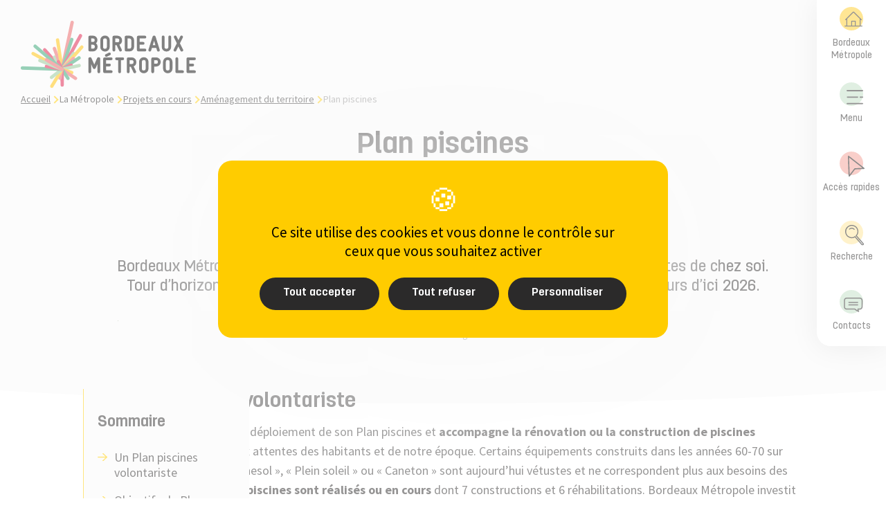

--- FILE ---
content_type: text/html; charset=UTF-8
request_url: https://www.bordeaux-metropole.fr/metropole/projets-en-cours/amenagement-territoire/plan-piscines
body_size: 18806
content:
<!DOCTYPE html>
<html lang="fr" dir="ltr" prefix="og: https://ogp.me/ns#">
<head>
  <meta charset="utf-8" />
<noscript><style>form.antibot * :not(.antibot-message) { display: none !important; }</style>
</noscript><link rel="canonical" href="https://www.bordeaux-metropole.fr/metropole/projets-en-cours/amenagement-territoire/plan-piscines" />
<meta name="referrer" content="no-referrer-when-downgrade" />
<meta property="og:site_name" content="Bordeaux Métropole" />
<meta property="og:type" content="Page" />
<meta property="og:url" content="https://www.bordeaux-metropole.fr/metropole/projets-en-cours/amenagement-territoire/plan-piscines" />
<meta property="og:title" content="Plan piscines" />
<link rel="manifest" href="/manifest.json" crossorigin="use-credentials" />
<meta name="theme-color" content="#000000" />
<meta name="Generator" content="Drupal 10 (https://www.drupal.org)" />
<meta name="MobileOptimized" content="width" />
<meta name="HandheldFriendly" content="true" />
<meta name="viewport" content="width=device-width, initial-scale=1.0" />
<link rel="alternate" hreflang="fr" href="https://www.bordeaux-metropole.fr/metropole/projets-en-cours/amenagement-territoire/plan-piscines" />

    <title>Plan piscines | Bordeaux Métropole</title>
          <link rel="shortcut icon" href="/sites/MET-BXMETRO-DRUPAL/files/2025-12/favicon_bm.png"/>
      <link rel="apple-touch-icon" href="/sites/MET-BXMETRO-DRUPAL/files/2025-12/favicon_bm.png">
      <link rel="icon" href="/sites/MET-BXMETRO-DRUPAL/files/2025-12/favicon_bm.png">
      <meta name="msapplication-TileColor" content="#ffcc00">
      <meta name="theme-color" content="#ffffff">
        <style>
      :root {
        --mainTxtColor: #2B2A2A;
        --mainBgColor: #FFCC00;
       --secondaryBgColor: #FFCC00;
       --footerTxtColor: #2B2A2A;
        --footerBgColor: #58B999;
        --SocialNetworkTxtColor: #FFCC00;
        --SocialNetworkBgColor: #2B2A2A;
        --menuTxtColor: #2B2A2A;
        --menuBgColor: #C1DFC4;
        --menuIconColor: #222222;
      }
    </style>

    <link rel="stylesheet" media="all" href="/sites/MET-BXMETRO-DRUPAL/files/css/css_ACi1rQnMJq1I2COMQrkpgHzHl59Rk3rmmKxTigv1kQY.css?delta=0&amp;language=fr&amp;theme=bx_metro_theme&amp;include=[base64]" />
<link rel="stylesheet" media="all" href="/sites/MET-BXMETRO-DRUPAL/files/css/css_zFxaXjn94boiT-5zoio_WucuIyUvlX5GZXo95cUmAsc.css?delta=1&amp;language=fr&amp;theme=bx_metro_theme&amp;include=[base64]" />
<link rel="stylesheet" media="print" href="/sites/MET-BXMETRO-DRUPAL/files/css/css_5Potj_QWH5vJ6bJaJVNmN3RDvDkjkVHSeyHFB4uthRk.css?delta=2&amp;language=fr&amp;theme=bx_metro_theme&amp;include=[base64]" />
<link rel="stylesheet" media="all" href="/sites/MET-BXMETRO-DRUPAL/files/css/css_0F740XBcmqXqNrM8Q0idljVkOdxCykE1SQ9TeZm9q0A.css?delta=3&amp;language=fr&amp;theme=bx_metro_theme&amp;include=[base64]" />

    
</head>

<body>
    
    <div class="dialog-off-canvas-main-canvas" data-off-canvas-main-canvas>
    

<div id="Page" class="Body-Bordeaux " data-page-content-type="page">

  


<header id="header" class="header  " role="banner">
    <div class="header__brand">
          <a href="/" title="Retour à la page d'accueil" class="js-pa-logo">
                  <img src="/sites/MET-BXMETRO-DRUPAL/themes/custom/bx_metro_theme/assets/build/svg/logo-bordeaux-metropole-black.svg" alt="Logo">
              </a>
      <a class="logo_mobile hide" href="/" title="Retour à la page d'accueil">
        <img src="/sites/MET-BXMETRO-DRUPAL/themes/custom/bx_metro_theme/assets/build/svg/logo-bordeaux-metropole-black.svg" alt="Logo">
      </a>
      </div>

    <div
    class="header__menu">
        <nav class="header__menu__side-nav" role="navigation" aria-label="Menu principal">
      <ul
        role="menu">
                          <li class="header__menu__side-nav--home" role="menuitem">
            <a class="header__menu__side-nav__item header__menu__side-nav__item--home" title="Accueil du site Bordeaux Métropole" href="/">
              <i>
                <img src="/sites/MET-BXMETRO-DRUPAL/themes/custom/bx_metro_theme/assets/build/svg/house.svg" alt="" aria-hidden="true" width="28" height="35">
              </i>
              Bordeaux Métropole
            </a>
          </li>
        
                <li role="menuitem">
          <button class="header__menu__side-nav__item header__menu__side-nav__item--menu" type="button" aria-expanded="false" aria-controls="accordion-main">
            <i>
              <img src="/sites/MET-BXMETRO-DRUPAL/themes/custom/bx_metro_theme/assets/build/svg/icon_menu.svg" alt="" aria-hidden="true" width="24" height="20">
            </i>
            Menu
          </button>
        </li>

                          <li role="menuitem">
            <button class="header__menu__side-nav__item header__menu__side-nav__item--quick" type="button" aria-expanded="false" aria-controls="accordion-quick">
              <i>
                <img src="/sites/MET-BXMETRO-DRUPAL/themes/custom/bx_metro_theme/assets/build/svg/icon_quick.svg" alt="" aria-hidden="true" width="24" height="20">
              </i>
              Accès rapides
            </button>
          </li>
        
                <li role="menuitem">
          <button class="header__menu__side-nav__item header__menu__side-nav__item--search" type="button" aria-expanded="false" aria-controls="accordion-search">
            <i>
              <img src="/sites/MET-BXMETRO-DRUPAL/themes/custom/bx_metro_theme/assets/build/svg/search-simple.svg" alt="" aria-hidden="true" width="27" height="27">
            </i>
             Recherche 
          </button>
        </li>

                          <li role="menuitem">
            <a class="header__menu__side-nav__item header__menu__side-nav__item--contact" title="Contacts" href="/metropole/linstitution-territoire/organisation-fonctionnement-metropole/annuaire-services-bordeaux">
              <i>
                <img src="/sites/MET-BXMETRO-DRUPAL/themes/custom/bx_metro_theme/assets/build/svg/contact.svg" alt="" aria-hidden="true" width="28" height="38">
              </i>
              Contacts
            </a>
          </li>
        
                      </ul>
    </nav>

        <div class="header__menu__accordion" role="region" id="accordion-main">
      <div class="back-button back-button--hide">
        <button type="button">
          <svg xmlns="http://www.w3.org/2000/svg" viewBox="0 0 448 512"><!--! Font Awesome Pro 6.2.1 by @fontawesome - https://fontawesome.com License - https://fontawesome.com/license (Commercial License) Copyright 2022 Fonticons, Inc.--><path d="m264.6 70.63 176 168c4.75 4.531 7.438 10.81 7.438 17.38s-2.688 12.84-7.438 17.38l-176 168c-9.594 9.125-24.78 8.781-33.94-.813-9.156-9.5-8.812-24.75.813-33.94l132.7-126.6H24.01c-13.25 0-24.01-10.76-24.01-24.01s10.76-23.99 24.01-23.99h340.1l-132.7-126.6c-9.61-9.207-9.91-24.457-.81-33.987 9.2-9.6 23.5-9.94 34-.82z"/></svg>
          Retour 
        </button>
      </div>
      <button class="close-button" type="button">
        <svg xmlns="http://www.w3.org/2000/svg" viewBox="0 0 320 512"><!--! Font Awesome Pro 6.2.1 by @fontawesome - https://fontawesome.com License - https://fontawesome.com/license (Commercial License) Copyright 2022 Fonticons, Inc.--><path d="M312.1 375c9.369 9.369 9.369 24.57 0 33.94s-24.57 9.369-33.94 0L160 289.9l-119 119c-9.369 9.369-24.57 9.369-33.94 0s-9.369-24.57 0-33.94L126.1 256 7.027 136.1c-9.369-9.369-9.369-24.57 0-33.94s24.57-9.369 33.94 0L160 222.1l119-119c9.369-9.369 24.57-9.369 33.94 0s9.369 24.57 0 33.94L193.9 256l118.2 119z"/></svg>
        Fermer 
      </button>
            <div class="header__menu__accordion__main" role="region">
                  <nav role="navigation" aria-labelledby="block-main-navigation-menu" id="block-main-navigation">
            
  <h2 class="visually-hidden" id="block-main-navigation-menu">Navigation principale</h2>
  

        

  
  
                    
        <ul role="menu" data-level="0" >
                                              
            <li role="menuitem"  class="menu-item menu-item--0" data-title="À votre service"  aria-expanded="false" aria-controls="menu-main-1-1" >
                              <button class="menu-item__label" type="button">

                                      <span title="À votre service">À votre service</span>
                    <div class="menu-item__label__arrow">
                      <svg xmlns="http://www.w3.org/2000/svg" viewBox="0 0 448 512"><!--! Font Awesome Pro 6.2.1 by @fontawesome - https://fontawesome.com License - https://fontawesome.com/license (Commercial License) Copyright 2022 Fonticons, Inc.--><path d="m264.6 70.63 176 168c4.75 4.531 7.438 10.81 7.438 17.38s-2.688 12.84-7.438 17.38l-176 168c-9.594 9.125-24.78 8.781-33.94-.813-9.156-9.5-8.812-24.75.813-33.94l132.7-126.6H24.01c-13.25 0-24.01-10.76-24.01-24.01s10.76-23.99 24.01-23.99h340.1l-132.7-126.6c-9.61-9.207-9.91-24.457-.81-33.987 9.2-9.6 23.5-9.94 34-.82z"/></svg>
                    </div>

                                  </button>


              
                                
      
    <div class="header__menu__accordion__main__second" id="menu-main-1-1" aria-label="À votre service" role="region">
              <div class="header__menu__accordion__main__second__box">
              
                              
          <div class="header__menu__accordion__main__second__sub-title">
            <span>À votre service</span>
                      </div>
        
        <ul role="menu" data-level="1"  data-parent="À votre service" >
                                              
            <li role="menuitem"  class="menu-item menu-item--1" data-title="Services aux particuliers"  aria-expanded="false" aria-controls="menu-main-2-1" >
                              <button class="menu-item__label" type="button">

                                      <span title="Services aux particuliers">Services aux particuliers</span>
                    <div class="menu-item__label__arrow">
                      <svg xmlns="http://www.w3.org/2000/svg" viewBox="0 0 448 512"><!--! Font Awesome Pro 6.2.1 by @fontawesome - https://fontawesome.com License - https://fontawesome.com/license (Commercial License) Copyright 2022 Fonticons, Inc.--><path d="m264.6 70.63 176 168c4.75 4.531 7.438 10.81 7.438 17.38s-2.688 12.84-7.438 17.38l-176 168c-9.594 9.125-24.78 8.781-33.94-.813-9.156-9.5-8.812-24.75.813-33.94l132.7-126.6H24.01c-13.25 0-24.01-10.76-24.01-24.01s10.76-23.99 24.01-23.99h340.1l-132.7-126.6c-9.61-9.207-9.91-24.457-.81-33.987 9.2-9.6 23.5-9.94 34-.82z"/></svg>
                    </div>

                                  </button>


              
                                
      
    <div class="header__menu__accordion__main__third" id="menu-main-2-1" aria-label="Services aux particuliers" role="region">
            
                              
          <div class="header__menu__accordion__main__third__sub-title">
            <span>Services aux particuliers</span>
                          <a href="/a-votre-service/services-aux-particuliers" data-drupal-link-system-path="node/124290">Accéder à la page</a>
                      </div>
        
        <ul role="menu" data-level="2"  data-parent="Services aux particuliers" >
                                              
            <li role="menuitem"  class="menu-item menu-item--2" data-title="Déchets" >
                                                              
                <a href="/a-votre-service/services-aux-particuliers/dechets"  class="menu-item__label">
                  <span>Déchets</span>
                                      <div class="menu-item__label__arrow">
                      <svg xmlns="http://www.w3.org/2000/svg" viewBox="0 0 448 512"><!--! Font Awesome Pro 6.2.1 by @fontawesome - https://fontawesome.com License - https://fontawesome.com/license (Commercial License) Copyright 2022 Fonticons, Inc.--><path d="m264.6 70.63 176 168c4.75 4.531 7.438 10.81 7.438 17.38s-2.688 12.84-7.438 17.38l-176 168c-9.594 9.125-24.78 8.781-33.94-.813-9.156-9.5-8.812-24.75.813-33.94l132.7-126.6H24.01c-13.25 0-24.01-10.76-24.01-24.01s10.76-23.99 24.01-23.99h340.1l-132.7-126.6c-9.61-9.207-9.91-24.457-.81-33.987 9.2-9.6 23.5-9.94 34-.82z"/></svg>
                    </div>
                                  </a>

              
                          </li>
                                              
            <li role="menuitem"  class="menu-item menu-item--2" data-title="Logement et urbanisme" >
                                                              
                <a href="/a-votre-service/services-aux-particuliers/logement-urbanisme"  class="menu-item__label">
                  <span>Logement et urbanisme</span>
                                      <div class="menu-item__label__arrow">
                      <svg xmlns="http://www.w3.org/2000/svg" viewBox="0 0 448 512"><!--! Font Awesome Pro 6.2.1 by @fontawesome - https://fontawesome.com License - https://fontawesome.com/license (Commercial License) Copyright 2022 Fonticons, Inc.--><path d="m264.6 70.63 176 168c4.75 4.531 7.438 10.81 7.438 17.38s-2.688 12.84-7.438 17.38l-176 168c-9.594 9.125-24.78 8.781-33.94-.813-9.156-9.5-8.812-24.75.813-33.94l132.7-126.6H24.01c-13.25 0-24.01-10.76-24.01-24.01s10.76-23.99 24.01-23.99h340.1l-132.7-126.6c-9.61-9.207-9.91-24.457-.81-33.987 9.2-9.6 23.5-9.94 34-.82z"/></svg>
                    </div>
                                  </a>

              
                          </li>
                                              
            <li role="menuitem"  class="menu-item menu-item--2" data-title="Découvrir sortir" >
                                                              
                <a href="/a-votre-service/services-aux-particuliers/decouvrir-sortir"  class="menu-item__label">
                  <span>Découvrir sortir</span>
                                      <div class="menu-item__label__arrow">
                      <svg xmlns="http://www.w3.org/2000/svg" viewBox="0 0 448 512"><!--! Font Awesome Pro 6.2.1 by @fontawesome - https://fontawesome.com License - https://fontawesome.com/license (Commercial License) Copyright 2022 Fonticons, Inc.--><path d="m264.6 70.63 176 168c4.75 4.531 7.438 10.81 7.438 17.38s-2.688 12.84-7.438 17.38l-176 168c-9.594 9.125-24.78 8.781-33.94-.813-9.156-9.5-8.812-24.75.813-33.94l132.7-126.6H24.01c-13.25 0-24.01-10.76-24.01-24.01s10.76-23.99 24.01-23.99h340.1l-132.7-126.6c-9.61-9.207-9.91-24.457-.81-33.987 9.2-9.6 23.5-9.94 34-.82z"/></svg>
                    </div>
                                  </a>

              
                          </li>
                                              
            <li role="menuitem"  class="menu-item menu-item--2" data-title="Services funéraires" >
                                                              
                <a href="/a-votre-service/services-aux-particuliers/services-funeraires"  class="menu-item__label">
                  <span>Services funéraires</span>
                                      <div class="menu-item__label__arrow">
                      <svg xmlns="http://www.w3.org/2000/svg" viewBox="0 0 448 512"><!--! Font Awesome Pro 6.2.1 by @fontawesome - https://fontawesome.com License - https://fontawesome.com/license (Commercial License) Copyright 2022 Fonticons, Inc.--><path d="m264.6 70.63 176 168c4.75 4.531 7.438 10.81 7.438 17.38s-2.688 12.84-7.438 17.38l-176 168c-9.594 9.125-24.78 8.781-33.94-.813-9.156-9.5-8.812-24.75.813-33.94l132.7-126.6H24.01c-13.25 0-24.01-10.76-24.01-24.01s10.76-23.99 24.01-23.99h340.1l-132.7-126.6c-9.61-9.207-9.91-24.457-.81-33.987 9.2-9.6 23.5-9.94 34-.82z"/></svg>
                    </div>
                                  </a>

              
                          </li>
                                              
            <li role="menuitem"  class="menu-item menu-item--2" data-title="Règlement de voirie" >
                                                              
                <a href="/a-votre-service/services-aux-particuliers/reglement-voirie"  class="menu-item__label">
                  <span>Règlement de voirie</span>
                                  </a>

              
                          </li>
                                              
            <li role="menuitem"  class="menu-item menu-item--2" data-title="Environnement et santé" >
                                                              
                <a href="/a-votre-service/services-aux-particuliers/environnement-sante"  class="menu-item__label">
                  <span>Environnement et santé</span>
                                      <div class="menu-item__label__arrow">
                      <svg xmlns="http://www.w3.org/2000/svg" viewBox="0 0 448 512"><!--! Font Awesome Pro 6.2.1 by @fontawesome - https://fontawesome.com License - https://fontawesome.com/license (Commercial License) Copyright 2022 Fonticons, Inc.--><path d="m264.6 70.63 176 168c4.75 4.531 7.438 10.81 7.438 17.38s-2.688 12.84-7.438 17.38l-176 168c-9.594 9.125-24.78 8.781-33.94-.813-9.156-9.5-8.812-24.75.813-33.94l132.7-126.6H24.01c-13.25 0-24.01-10.76-24.01-24.01s10.76-23.99 24.01-23.99h340.1l-132.7-126.6c-9.61-9.207-9.91-24.457-.81-33.987 9.2-9.6 23.5-9.94 34-.82z"/></svg>
                    </div>
                                  </a>

              
                          </li>
                                              
            <li role="menuitem"  class="menu-item menu-item--2" data-title="Eau potable" >
                                                                                                                                  
                <a href="https://leaubordeauxmetropole.fr/"  class="menu-item__label" target="_blank" title="site de la Régie de l&#039;eau">
                  <span>Eau potable</span>
                                  </a>

              
                          </li>
                                              
            <li role="menuitem"  class="menu-item menu-item--2" data-title="Assainissement" >
                                                                                                
                <a href="https://leaubordeauxmetropole.fr/les-services-assainissement"  class="menu-item__label" target="_blank">
                  <span>Assainissement</span>
                                  </a>

              
                          </li>
                                              
            <li role="menuitem"  class="menu-item menu-item--2" data-title="Nouvel habitant" >
                                                                                                
                <a href="/a-votre-service/services-aux-particuliers/nouvel-habitant"  class="menu-item__label" title="Ouvrir la page Nouvel habitant">
                  <span>Nouvel habitant</span>
                                  </a>

              
                          </li>
                                              
            <li role="menuitem"  class="menu-item menu-item--2" data-title="Mes démarches en ligne" >
                                                              
                <a href="/a-votre-service/services-aux-particuliers/mes-demarches"  class="menu-item__label">
                  <span>Mes démarches en ligne</span>
                                  </a>

              
                          </li>
          
          <li role="menuitem" class="menu-item menu-item--back">
            <button class="menu-item__label" data-title="Retour au niveau supérieur" aria-label="Retour au niveau supérieur" type="button">
              <span>← Retour</span>
            </button>
          </li>
        </ul>
      
                  </div>
  
                          </li>
                                              
            <li role="menuitem"  class="menu-item menu-item--1" data-title="Services aux professionnels et associations"  aria-expanded="false" aria-controls="menu-main-2-2" >
                              <button class="menu-item__label" type="button">

                                      <span title="Services aux professionnels et associations">Services aux professionnels et associations</span>
                    <div class="menu-item__label__arrow">
                      <svg xmlns="http://www.w3.org/2000/svg" viewBox="0 0 448 512"><!--! Font Awesome Pro 6.2.1 by @fontawesome - https://fontawesome.com License - https://fontawesome.com/license (Commercial License) Copyright 2022 Fonticons, Inc.--><path d="m264.6 70.63 176 168c4.75 4.531 7.438 10.81 7.438 17.38s-2.688 12.84-7.438 17.38l-176 168c-9.594 9.125-24.78 8.781-33.94-.813-9.156-9.5-8.812-24.75.813-33.94l132.7-126.6H24.01c-13.25 0-24.01-10.76-24.01-24.01s10.76-23.99 24.01-23.99h340.1l-132.7-126.6c-9.61-9.207-9.91-24.457-.81-33.987 9.2-9.6 23.5-9.94 34-.82z"/></svg>
                    </div>

                                  </button>


              
                                
      
    <div class="header__menu__accordion__main__third" id="menu-main-2-2" aria-label="Services aux professionnels et associations" role="region">
            
                              
          <div class="header__menu__accordion__main__third__sub-title">
            <span>Services aux professionnels et associations</span>
                          <a href="/a-votre-service/services-aux-professionnels-associations" data-drupal-link-system-path="node/124293">Accéder à la page</a>
                      </div>
        
        <ul role="menu" data-level="2"  data-parent="Services aux professionnels et associations" >
                                              
            <li role="menuitem"  class="menu-item menu-item--2" data-title="Demander un financement européen" >
                                                              
                <a href="/a-votre-service/services-aux-professionnels-associations/demander-financement-europeen"  class="menu-item__label">
                  <span>Demander un financement européen</span>
                                  </a>

              
                          </li>
                                              
            <li role="menuitem"  class="menu-item menu-item--2" data-title="Demander une aide publique" >
                                                              
                <a href="/a-votre-service/services-aux-professionnels-associations/demander-une-aide-publique-bordeaux"  class="menu-item__label">
                  <span>Demander une aide publique</span>
                                  </a>

              
                          </li>
                                              
            <li role="menuitem"  class="menu-item menu-item--2" data-title="Gestion des déchets pour les professionnels" >
                                                                                                                                  
                <a href="https://entreprendre.bordeaux-metropole.fr/gestion-des-dechets"  class="menu-item__label" target="_blank" title="Redirige vers le site web Entreprendre">
                  <span>Gestion des déchets pour les professionnels</span>
                                  </a>

              
                          </li>
                                              
            <li role="menuitem"  class="menu-item menu-item--2" data-title="Transports" >
                                                                                                                                  
                <a href="https://entreprendre.bordeaux-metropole.fr/transports"  class="menu-item__label" target="_blank" title="Redirige vers le site web Entreprendre">
                  <span>Transports</span>
                                  </a>

              
                          </li>
                                              
            <li role="menuitem"  class="menu-item menu-item--2" data-title="Accompagnement à la transition" >
                                                                                                                                  
                <a href="https://entreprendre.bordeaux-metropole.fr/accompagnement-a-la-transition"  class="menu-item__label" target="_blank" title="Redirige vers le site web Entreprendre">
                  <span>Accompagnement à la transition</span>
                                  </a>

              
                          </li>
                                              
            <li role="menuitem"  class="menu-item menu-item--2" data-title="Commandes et marchés publics" >
                                                                                                
                <a href="https://entreprendre.bordeaux-metropole.fr/commande-et-marches-publics"  class="menu-item__label" target="_blank">
                  <span>Commandes et marchés publics</span>
                                  </a>

              
                          </li>
                                              
            <li role="menuitem"  class="menu-item menu-item--2" data-title="Développement économique, mécénat" >
                                                                                                                                  
                <a href="https://entreprendre.bordeaux-metropole.fr/developpement-economique-et-mecenat"  class="menu-item__label" target="_blank" title="Redirige vers le site web Entreprendre">
                  <span>Développement économique, mécénat</span>
                                  </a>

              
                          </li>
                                              
            <li role="menuitem"  class="menu-item menu-item--2" data-title="Emploi et formation" >
                                                                                                                                  
                <a href="https://entreprendre.bordeaux-metropole.fr/emploi-et-formation"  class="menu-item__label" target="_blank" title="Redirige vers le site web Entreprendre">
                  <span>Emploi et formation</span>
                                  </a>

              
                          </li>
                                              
            <li role="menuitem"  class="menu-item menu-item--2" data-title="Économie Sociale et Solidaire (ESS)" >
                                                                                                                                  
                <a href="https://entreprendre.bordeaux-metropole.fr/economie-sociale-et-solidaire"  class="menu-item__label" target="_blank" title="Redirige vers le site web Entreprendre">
                  <span>Économie Sociale et Solidaire (ESS)</span>
                                  </a>

              
                          </li>
                                              
            <li role="menuitem"  class="menu-item menu-item--2" data-title="Partenaires et Solutions" >
                                                                                                
                <a href="https://entreprendre.bordeaux-metropole.fr/partenaires-solutions"  class="menu-item__label" target="_blank">
                  <span>Partenaires et Solutions</span>
                                  </a>

              
                          </li>
          
          <li role="menuitem" class="menu-item menu-item--back">
            <button class="menu-item__label" data-title="Retour au niveau supérieur" aria-label="Retour au niveau supérieur" type="button">
              <span>← Retour</span>
            </button>
          </li>
        </ul>
      
                  </div>
  
                          </li>
                                              
            <li role="menuitem"  class="menu-item menu-item--1" data-title="Participer à la vie de la Métropole"  aria-expanded="false" aria-controls="menu-main-2-3" >
                              <button class="menu-item__label" type="button">

                                      <span title="Participer à la vie de la Métropole">Participer à la vie de la Métropole</span>
                    <div class="menu-item__label__arrow">
                      <svg xmlns="http://www.w3.org/2000/svg" viewBox="0 0 448 512"><!--! Font Awesome Pro 6.2.1 by @fontawesome - https://fontawesome.com License - https://fontawesome.com/license (Commercial License) Copyright 2022 Fonticons, Inc.--><path d="m264.6 70.63 176 168c4.75 4.531 7.438 10.81 7.438 17.38s-2.688 12.84-7.438 17.38l-176 168c-9.594 9.125-24.78 8.781-33.94-.813-9.156-9.5-8.812-24.75.813-33.94l132.7-126.6H24.01c-13.25 0-24.01-10.76-24.01-24.01s10.76-23.99 24.01-23.99h340.1l-132.7-126.6c-9.61-9.207-9.91-24.457-.81-33.987 9.2-9.6 23.5-9.94 34-.82z"/></svg>
                    </div>

                                  </button>


              
                                
      
    <div class="header__menu__accordion__main__third" id="menu-main-2-3" aria-label="Participer à la vie de la Métropole" role="region">
            
                              
          <div class="header__menu__accordion__main__third__sub-title">
            <span>Participer à la vie de la Métropole</span>
                          <a href="/a-votre-service/participer-a-vie-metropole" data-drupal-link-system-path="node/124300">Accéder à la page</a>
                      </div>
        
        <ul role="menu" data-level="2"  data-parent="Participer à la vie de la Métropole" >
                                              
            <li role="menuitem"  class="menu-item menu-item--2" data-title="Participation et concertations" >
                                                                                                
                <a href="https://participation.bordeaux-metropole.fr/"  class="menu-item__label" target="_blank">
                  <span>Participation et concertations</span>
                                  </a>

              
                          </li>
                                              
            <li role="menuitem"  class="menu-item menu-item--2" data-title="C2D Conseil de développement durable" >
                                                                                                
                <a href="https://c2d.bordeaux-metropole.fr/"  class="menu-item__label" target="_blank">
                  <span>C2D Conseil de développement durable</span>
                                  </a>

              
                          </li>
                                              
            <li role="menuitem"  class="menu-item menu-item--2" data-title="La Réserve citoyenne métropolitaine" >
                                                              
                <a href="/a-votre-service/participer-a-vie-metropole/reserve-citoyenne-metropolitaine"  class="menu-item__label">
                  <span>La Réserve citoyenne métropolitaine</span>
                                  </a>

              
                          </li>
                                              
            <li role="menuitem"  class="menu-item menu-item--2" data-title="Les sciences participatives" >
                                                              
                <a href="/a-votre-service/participer-a-vie-metropole/sciences-participatives"  class="menu-item__label">
                  <span>Les sciences participatives</span>
                                  </a>

              
                          </li>
                                              
            <li role="menuitem"  class="menu-item menu-item--2" data-title="Carte participative des patrimoines" >
                                                              
                <a href="/a-votre-service/participer-a-vie-metropole/carte-participative-patrimoines"  class="menu-item__label">
                  <span>Carte participative des patrimoines</span>
                                  </a>

              
                          </li>
                                              
            <li role="menuitem"  class="menu-item menu-item--2" data-title="Le mécénat de Bordeaux Métropole" >
                                                              
                <a href="/a-votre-service/participer-a-vie-metropole/mecenat-bordeaux-metropole"  class="menu-item__label">
                  <span>Le mécénat de Bordeaux Métropole</span>
                                      <div class="menu-item__label__arrow">
                      <svg xmlns="http://www.w3.org/2000/svg" viewBox="0 0 448 512"><!--! Font Awesome Pro 6.2.1 by @fontawesome - https://fontawesome.com License - https://fontawesome.com/license (Commercial License) Copyright 2022 Fonticons, Inc.--><path d="m264.6 70.63 176 168c4.75 4.531 7.438 10.81 7.438 17.38s-2.688 12.84-7.438 17.38l-176 168c-9.594 9.125-24.78 8.781-33.94-.813-9.156-9.5-8.812-24.75.813-33.94l132.7-126.6H24.01c-13.25 0-24.01-10.76-24.01-24.01s10.76-23.99 24.01-23.99h340.1l-132.7-126.6c-9.61-9.207-9.91-24.457-.81-33.987 9.2-9.6 23.5-9.94 34-.82z"/></svg>
                    </div>
                                  </a>

              
                          </li>
          
          <li role="menuitem" class="menu-item menu-item--back">
            <button class="menu-item__label" data-title="Retour au niveau supérieur" aria-label="Retour au niveau supérieur" type="button">
              <span>← Retour</span>
            </button>
          </li>
        </ul>
      
                  </div>
  
                          </li>
                                              
            <li role="menuitem"  class="menu-item menu-item--1" data-title="Se déplacer" >
                              <button class="menu-item__label" type="button">

                                      <a href="https://sedeplacer.bordeaux-metropole.fr" target="_blank">Se déplacer</a>
                                  </button>


              
                          </li>
                                              
            <li role="menuitem"  class="menu-item menu-item--1" data-title="DataHub" >
                              <button class="menu-item__label" type="button">

                                      <a href="https://datahub.bordeaux-metropole.fr/" target="_blank">DataHub</a>
                                  </button>


              
                          </li>
          
          <li role="menuitem" class="menu-item menu-item--back">
            <button class="menu-item__label" data-title="Retour au niveau supérieur" aria-label="Retour au niveau supérieur" type="button">
              <span>← Retour</span>
            </button>
          </li>
        </ul>
      
                      </div>
      </div>
  
                          </li>
                                              
            <li role="menuitem"  class="menu-item menu-item--0" data-title="La Métropole "  aria-expanded="false" aria-controls="menu-main-1-2" >
                              <button class="menu-item__label" type="button">

                                      <span title="La Métropole ">La Métropole </span>
                    <div class="menu-item__label__arrow">
                      <svg xmlns="http://www.w3.org/2000/svg" viewBox="0 0 448 512"><!--! Font Awesome Pro 6.2.1 by @fontawesome - https://fontawesome.com License - https://fontawesome.com/license (Commercial License) Copyright 2022 Fonticons, Inc.--><path d="m264.6 70.63 176 168c4.75 4.531 7.438 10.81 7.438 17.38s-2.688 12.84-7.438 17.38l-176 168c-9.594 9.125-24.78 8.781-33.94-.813-9.156-9.5-8.812-24.75.813-33.94l132.7-126.6H24.01c-13.25 0-24.01-10.76-24.01-24.01s10.76-23.99 24.01-23.99h340.1l-132.7-126.6c-9.61-9.207-9.91-24.457-.81-33.987 9.2-9.6 23.5-9.94 34-.82z"/></svg>
                    </div>

                                  </button>


              
                                
      
    <div class="header__menu__accordion__main__second" id="menu-main-1-2" aria-label="La Métropole " role="region">
              <div class="header__menu__accordion__main__second__box">
              
                              
          <div class="header__menu__accordion__main__second__sub-title">
            <span>La Métropole </span>
                      </div>
        
        <ul role="menu" data-level="1"  data-parent="La Métropole " >
                                              
            <li role="menuitem"  class="menu-item menu-item--1" data-title="L&#039;institution et le territoire"  aria-expanded="false" aria-controls="menu-main-2-1" >
                              <button class="menu-item__label" type="button">

                                      <span title="L&#039;institution et le territoire">L&#039;institution et le territoire</span>
                    <div class="menu-item__label__arrow">
                      <svg xmlns="http://www.w3.org/2000/svg" viewBox="0 0 448 512"><!--! Font Awesome Pro 6.2.1 by @fontawesome - https://fontawesome.com License - https://fontawesome.com/license (Commercial License) Copyright 2022 Fonticons, Inc.--><path d="m264.6 70.63 176 168c4.75 4.531 7.438 10.81 7.438 17.38s-2.688 12.84-7.438 17.38l-176 168c-9.594 9.125-24.78 8.781-33.94-.813-9.156-9.5-8.812-24.75.813-33.94l132.7-126.6H24.01c-13.25 0-24.01-10.76-24.01-24.01s10.76-23.99 24.01-23.99h340.1l-132.7-126.6c-9.61-9.207-9.91-24.457-.81-33.987 9.2-9.6 23.5-9.94 34-.82z"/></svg>
                    </div>

                                  </button>


              
                                
      
    <div class="header__menu__accordion__main__third" id="menu-main-2-1" aria-label="L&#039;institution et le territoire" role="region">
            
                              
          <div class="header__menu__accordion__main__third__sub-title">
            <span>L&#039;institution et le territoire</span>
                          <a href="/metropole/linstitution-territoire" data-drupal-link-system-path="node/124306">Accéder à la page</a>
                      </div>
        
        <ul role="menu" data-level="2"  data-parent="L&#039;institution et le territoire" >
                                              
            <li role="menuitem"  class="menu-item menu-item--2" data-title="Que fait Bordeaux Métropole ?" >
                                                                                                
                <a href="/metropole/linstitution-territoire/que-fait-bordeaux-metropole"  class="menu-item__label" title="Que fait Bordeaux Métropole ?">
                  <span>Que fait Bordeaux Métropole ?</span>
                                      <div class="menu-item__label__arrow">
                      <svg xmlns="http://www.w3.org/2000/svg" viewBox="0 0 448 512"><!--! Font Awesome Pro 6.2.1 by @fontawesome - https://fontawesome.com License - https://fontawesome.com/license (Commercial License) Copyright 2022 Fonticons, Inc.--><path d="m264.6 70.63 176 168c4.75 4.531 7.438 10.81 7.438 17.38s-2.688 12.84-7.438 17.38l-176 168c-9.594 9.125-24.78 8.781-33.94-.813-9.156-9.5-8.812-24.75.813-33.94l132.7-126.6H24.01c-13.25 0-24.01-10.76-24.01-24.01s10.76-23.99 24.01-23.99h340.1l-132.7-126.6c-9.61-9.207-9.91-24.457-.81-33.987 9.2-9.6 23.5-9.94 34-.82z"/></svg>
                    </div>
                                  </a>

              
                          </li>
                                              
            <li role="menuitem"  class="menu-item menu-item--2" data-title="Organisation et fonctionnement de la métropole" >
                                                              
                <a href="/metropole/linstitution-territoire/organisation-fonctionnement-metropole"  class="menu-item__label">
                  <span>Organisation et fonctionnement de la métropole</span>
                                      <div class="menu-item__label__arrow">
                      <svg xmlns="http://www.w3.org/2000/svg" viewBox="0 0 448 512"><!--! Font Awesome Pro 6.2.1 by @fontawesome - https://fontawesome.com License - https://fontawesome.com/license (Commercial License) Copyright 2022 Fonticons, Inc.--><path d="m264.6 70.63 176 168c4.75 4.531 7.438 10.81 7.438 17.38s-2.688 12.84-7.438 17.38l-176 168c-9.594 9.125-24.78 8.781-33.94-.813-9.156-9.5-8.812-24.75.813-33.94l132.7-126.6H24.01c-13.25 0-24.01-10.76-24.01-24.01s10.76-23.99 24.01-23.99h340.1l-132.7-126.6c-9.61-9.207-9.91-24.457-.81-33.987 9.2-9.6 23.5-9.94 34-.82z"/></svg>
                    </div>
                                  </a>

              
                          </li>
                                              
            <li role="menuitem"  class="menu-item menu-item--2" data-title="Conseil de Métropole – Composition, séances, documents et actes" >
                                                              
                <a href="/metropole/linstitution-territoire/conseil-metropole-composition-seances-documents-actes"  class="menu-item__label">
                  <span>Conseil de Métropole – Composition, séances, documents et actes</span>
                                  </a>

              
                          </li>
                                              
            <li role="menuitem"  class="menu-item menu-item--2" data-title="Les élus métropolitains" >
                                                              
                <a href="/metropole/linstitution-territoire/elus-metropolitains"  class="menu-item__label">
                  <span>Les élus métropolitains</span>
                                  </a>

              
                          </li>
                                              
            <li role="menuitem"  class="menu-item menu-item--2" data-title="La Métropole au cœur battant" >
                                                              
                <a href="/metropole/linstitution-territoire/metropole-au-coeur-battant"  class="menu-item__label">
                  <span>La Métropole au cœur battant</span>
                                  </a>

              
                          </li>
                                              
            <li role="menuitem"  class="menu-item menu-item--2" data-title="Les 28 communes de la métropole" >
                                                              
                <a href="/metropole/linstitution-territoire/28-communes-metropole"  class="menu-item__label">
                  <span>Les 28 communes de la métropole</span>
                                  </a>

              
                          </li>
                                              
            <li role="menuitem"  class="menu-item menu-item--2" data-title="Le Journal de Bordeaux Métropole" >
                                                              
                <a href="/metropole/linstitution-territoire/journal-bordeaux-metropole"  class="menu-item__label">
                  <span>Le Journal de Bordeaux Métropole</span>
                                  </a>

              
                          </li>
          
          <li role="menuitem" class="menu-item menu-item--back">
            <button class="menu-item__label" data-title="Retour au niveau supérieur" aria-label="Retour au niveau supérieur" type="button">
              <span>← Retour</span>
            </button>
          </li>
        </ul>
      
                  </div>
  
                          </li>
                                              
            <li role="menuitem"  class="menu-item menu-item--1" data-title="Projets en cours"  aria-expanded="false" aria-controls="menu-main-2-2" >
                              <button class="menu-item__label" type="button">

                                      <span title="Projets en cours">Projets en cours</span>
                    <div class="menu-item__label__arrow">
                      <svg xmlns="http://www.w3.org/2000/svg" viewBox="0 0 448 512"><!--! Font Awesome Pro 6.2.1 by @fontawesome - https://fontawesome.com License - https://fontawesome.com/license (Commercial License) Copyright 2022 Fonticons, Inc.--><path d="m264.6 70.63 176 168c4.75 4.531 7.438 10.81 7.438 17.38s-2.688 12.84-7.438 17.38l-176 168c-9.594 9.125-24.78 8.781-33.94-.813-9.156-9.5-8.812-24.75.813-33.94l132.7-126.6H24.01c-13.25 0-24.01-10.76-24.01-24.01s10.76-23.99 24.01-23.99h340.1l-132.7-126.6c-9.61-9.207-9.91-24.457-.81-33.987 9.2-9.6 23.5-9.94 34-.82z"/></svg>
                    </div>

                                  </button>


              
                                
      
    <div class="header__menu__accordion__main__third" id="menu-main-2-2" aria-label="Projets en cours" role="region">
            
                              
          <div class="header__menu__accordion__main__third__sub-title">
            <span>Projets en cours</span>
                          <a href="/metropole/projets-en-cours" data-drupal-link-system-path="node/124243">Accéder à la page</a>
                      </div>
        
        <ul role="menu" data-level="2"  data-parent="Projets en cours" >
                                              
            <li role="menuitem"  class="menu-item menu-item--2" data-title="Déplacements et infrastructures" >
                                                              
                <a href="/metropole/projets-en-cours/deplacements-infrastructures"  class="menu-item__label">
                  <span>Déplacements et infrastructures</span>
                                      <div class="menu-item__label__arrow">
                      <svg xmlns="http://www.w3.org/2000/svg" viewBox="0 0 448 512"><!--! Font Awesome Pro 6.2.1 by @fontawesome - https://fontawesome.com License - https://fontawesome.com/license (Commercial License) Copyright 2022 Fonticons, Inc.--><path d="m264.6 70.63 176 168c4.75 4.531 7.438 10.81 7.438 17.38s-2.688 12.84-7.438 17.38l-176 168c-9.594 9.125-24.78 8.781-33.94-.813-9.156-9.5-8.812-24.75.813-33.94l132.7-126.6H24.01c-13.25 0-24.01-10.76-24.01-24.01s10.76-23.99 24.01-23.99h340.1l-132.7-126.6c-9.61-9.207-9.91-24.457-.81-33.987 9.2-9.6 23.5-9.94 34-.82z"/></svg>
                    </div>
                                  </a>

              
                          </li>
                                              
            <li role="menuitem"  class="menu-item menu-item--2" data-title="Aménagement du territoire" >
                                                              
                <a href="/metropole/projets-en-cours/amenagement-territoire"  class="menu-item__label">
                  <span>Aménagement du territoire</span>
                                      <div class="menu-item__label__arrow">
                      <svg xmlns="http://www.w3.org/2000/svg" viewBox="0 0 448 512"><!--! Font Awesome Pro 6.2.1 by @fontawesome - https://fontawesome.com License - https://fontawesome.com/license (Commercial License) Copyright 2022 Fonticons, Inc.--><path d="m264.6 70.63 176 168c4.75 4.531 7.438 10.81 7.438 17.38s-2.688 12.84-7.438 17.38l-176 168c-9.594 9.125-24.78 8.781-33.94-.813-9.156-9.5-8.812-24.75.813-33.94l132.7-126.6H24.01c-13.25 0-24.01-10.76-24.01-24.01s10.76-23.99 24.01-23.99h340.1l-132.7-126.6c-9.61-9.207-9.91-24.457-.81-33.987 9.2-9.6 23.5-9.94 34-.82z"/></svg>
                    </div>
                                  </a>

              
                          </li>
                                              
            <li role="menuitem"  class="menu-item menu-item--2" data-title="Rayonnement du territoire" >
                                                              
                <a href="/metropole/projets-en-cours/rayonnement-territoire"  class="menu-item__label">
                  <span>Rayonnement du territoire</span>
                                      <div class="menu-item__label__arrow">
                      <svg xmlns="http://www.w3.org/2000/svg" viewBox="0 0 448 512"><!--! Font Awesome Pro 6.2.1 by @fontawesome - https://fontawesome.com License - https://fontawesome.com/license (Commercial License) Copyright 2022 Fonticons, Inc.--><path d="m264.6 70.63 176 168c4.75 4.531 7.438 10.81 7.438 17.38s-2.688 12.84-7.438 17.38l-176 168c-9.594 9.125-24.78 8.781-33.94-.813-9.156-9.5-8.812-24.75.813-33.94l132.7-126.6H24.01c-13.25 0-24.01-10.76-24.01-24.01s10.76-23.99 24.01-23.99h340.1l-132.7-126.6c-9.61-9.207-9.91-24.457-.81-33.987 9.2-9.6 23.5-9.94 34-.82z"/></svg>
                    </div>
                                  </a>

              
                          </li>
                                              
            <li role="menuitem"  class="menu-item menu-item--2" data-title="Nature et environnement" >
                                                              
                <a href="/metropole/projets-en-cours/nature-environnement"  class="menu-item__label">
                  <span>Nature et environnement</span>
                                      <div class="menu-item__label__arrow">
                      <svg xmlns="http://www.w3.org/2000/svg" viewBox="0 0 448 512"><!--! Font Awesome Pro 6.2.1 by @fontawesome - https://fontawesome.com License - https://fontawesome.com/license (Commercial License) Copyright 2022 Fonticons, Inc.--><path d="m264.6 70.63 176 168c4.75 4.531 7.438 10.81 7.438 17.38s-2.688 12.84-7.438 17.38l-176 168c-9.594 9.125-24.78 8.781-33.94-.813-9.156-9.5-8.812-24.75.813-33.94l132.7-126.6H24.01c-13.25 0-24.01-10.76-24.01-24.01s10.76-23.99 24.01-23.99h340.1l-132.7-126.6c-9.61-9.207-9.91-24.457-.81-33.987 9.2-9.6 23.5-9.94 34-.82z"/></svg>
                    </div>
                                  </a>

              
                          </li>
                                              
            <li role="menuitem"  class="menu-item menu-item--2" data-title="Métropole solidaire" >
                                                              
                <a href="/metropole/projets-en-cours/metropole-solidaire"  class="menu-item__label">
                  <span>Métropole solidaire</span>
                                      <div class="menu-item__label__arrow">
                      <svg xmlns="http://www.w3.org/2000/svg" viewBox="0 0 448 512"><!--! Font Awesome Pro 6.2.1 by @fontawesome - https://fontawesome.com License - https://fontawesome.com/license (Commercial License) Copyright 2022 Fonticons, Inc.--><path d="m264.6 70.63 176 168c4.75 4.531 7.438 10.81 7.438 17.38s-2.688 12.84-7.438 17.38l-176 168c-9.594 9.125-24.78 8.781-33.94-.813-9.156-9.5-8.812-24.75.813-33.94l132.7-126.6H24.01c-13.25 0-24.01-10.76-24.01-24.01s10.76-23.99 24.01-23.99h340.1l-132.7-126.6c-9.61-9.207-9.91-24.457-.81-33.987 9.2-9.6 23.5-9.94 34-.82z"/></svg>
                    </div>
                                  </a>

              
                          </li>
                                              
            <li role="menuitem"  class="menu-item menu-item--2" data-title="Transition écologique et résilience" >
                                                              
                <a href="/metropole/projets-en-cours/transition-ecologique-resilience"  class="menu-item__label">
                  <span>Transition écologique et résilience</span>
                                      <div class="menu-item__label__arrow">
                      <svg xmlns="http://www.w3.org/2000/svg" viewBox="0 0 448 512"><!--! Font Awesome Pro 6.2.1 by @fontawesome - https://fontawesome.com License - https://fontawesome.com/license (Commercial License) Copyright 2022 Fonticons, Inc.--><path d="m264.6 70.63 176 168c4.75 4.531 7.438 10.81 7.438 17.38s-2.688 12.84-7.438 17.38l-176 168c-9.594 9.125-24.78 8.781-33.94-.813-9.156-9.5-8.812-24.75.813-33.94l132.7-126.6H24.01c-13.25 0-24.01-10.76-24.01-24.01s10.76-23.99 24.01-23.99h340.1l-132.7-126.6c-9.61-9.207-9.91-24.457-.81-33.987 9.2-9.6 23.5-9.94 34-.82z"/></svg>
                    </div>
                                  </a>

              
                          </li>
                                              
            <li role="menuitem"  class="menu-item menu-item--2" data-title="Développement économique et innovation" >
                                                              
                <a href="/metropole/projets-en-cours/developpement-economique-innovation"  class="menu-item__label">
                  <span>Développement économique et innovation</span>
                                      <div class="menu-item__label__arrow">
                      <svg xmlns="http://www.w3.org/2000/svg" viewBox="0 0 448 512"><!--! Font Awesome Pro 6.2.1 by @fontawesome - https://fontawesome.com License - https://fontawesome.com/license (Commercial License) Copyright 2022 Fonticons, Inc.--><path d="m264.6 70.63 176 168c4.75 4.531 7.438 10.81 7.438 17.38s-2.688 12.84-7.438 17.38l-176 168c-9.594 9.125-24.78 8.781-33.94-.813-9.156-9.5-8.812-24.75.813-33.94l132.7-126.6H24.01c-13.25 0-24.01-10.76-24.01-24.01s10.76-23.99 24.01-23.99h340.1l-132.7-126.6c-9.61-9.207-9.91-24.457-.81-33.987 9.2-9.6 23.5-9.94 34-.82z"/></svg>
                    </div>
                                  </a>

              
                          </li>
          
          <li role="menuitem" class="menu-item menu-item--back">
            <button class="menu-item__label" data-title="Retour au niveau supérieur" aria-label="Retour au niveau supérieur" type="button">
              <span>← Retour</span>
            </button>
          </li>
        </ul>
      
                  </div>
  
                          </li>
                                              
            <li role="menuitem"  class="menu-item menu-item--1" data-title="Feuilles de route"  aria-expanded="false" aria-controls="menu-main-2-3" >
                              <button class="menu-item__label" type="button">

                                      <span title="Feuilles de route">Feuilles de route</span>
                    <div class="menu-item__label__arrow">
                      <svg xmlns="http://www.w3.org/2000/svg" viewBox="0 0 448 512"><!--! Font Awesome Pro 6.2.1 by @fontawesome - https://fontawesome.com License - https://fontawesome.com/license (Commercial License) Copyright 2022 Fonticons, Inc.--><path d="m264.6 70.63 176 168c4.75 4.531 7.438 10.81 7.438 17.38s-2.688 12.84-7.438 17.38l-176 168c-9.594 9.125-24.78 8.781-33.94-.813-9.156-9.5-8.812-24.75.813-33.94l132.7-126.6H24.01c-13.25 0-24.01-10.76-24.01-24.01s10.76-23.99 24.01-23.99h340.1l-132.7-126.6c-9.61-9.207-9.91-24.457-.81-33.987 9.2-9.6 23.5-9.94 34-.82z"/></svg>
                    </div>

                                  </button>


              
                                
      
    <div class="header__menu__accordion__main__third" id="menu-main-2-3" aria-label="Feuilles de route" role="region">
            
                              
          <div class="header__menu__accordion__main__third__sub-title">
            <span>Feuilles de route</span>
                          <a href="/metropole/feuilles-route" data-drupal-link-system-path="node/124254">Accéder à la page</a>
                      </div>
        
        <ul role="menu" data-level="2"  data-parent="Feuilles de route" >
                                              
            <li role="menuitem"  class="menu-item menu-item--2" data-title="La stratégie Biodiver’Cité" >
                                                              
                <a href="/metropole/feuilles-route/strategie-biodivercite"  class="menu-item__label">
                  <span>La stratégie Biodiver’Cité</span>
                                  </a>

              
                          </li>
                                              
            <li role="menuitem"  class="menu-item menu-item--2" data-title="Développement des énergies renouvelables" >
                                                              
                <a href="/metropole/feuilles-route/developpement-energies-renouvelables-0"  class="menu-item__label">
                  <span>Développement des énergies renouvelables</span>
                                  </a>

              
                          </li>
                                              
            <li role="menuitem"  class="menu-item menu-item--2" data-title="Transports : Une réponse adaptée à chaque territoire" >
                                                              
                <a href="/metropole/feuilles-route/transports-une-reponse-adaptee-a-chaque-territoire-0"  class="menu-item__label">
                  <span>Transports : Une réponse adaptée à chaque territoire</span>
                                  </a>

              
                          </li>
                                              
            <li role="menuitem"  class="menu-item menu-item--2" data-title="Schéma de développement économique métropolitain" >
                                                              
                <a href="/metropole/feuilles-route/schema-developpement-economique-metropolitain-0"  class="menu-item__label">
                  <span>Schéma de développement économique métropolitain</span>
                                  </a>

              
                          </li>
                                              
            <li role="menuitem"  class="menu-item menu-item--2" data-title="Stratégie métropolitaine de dialogue citoyen et de relation aux usagers" >
                                                              
                <a href="/metropole/feuilles-route/strategie-metropolitaine-dialogue-citoyen-relation-aux-usagers-0"  class="menu-item__label">
                  <span>Stratégie métropolitaine de dialogue citoyen et de relation aux usagers</span>
                                  </a>

              
                          </li>
                                              
            <li role="menuitem"  class="menu-item menu-item--2" data-title="Tourisme responsable" >
                                                              
                <a href="/metropole/feuilles-route/tourisme-responsable-0"  class="menu-item__label">
                  <span>Tourisme responsable</span>
                                  </a>

              
                          </li>
                                              
            <li role="menuitem"  class="menu-item menu-item--2" data-title="Rénovation énergétique de l’habitat" >
                                                              
                <a href="/metropole/feuilles-route/renovation-energetique-lhabitat"  class="menu-item__label">
                  <span>Rénovation énergétique de l’habitat</span>
                                  </a>

              
                          </li>
                                              
            <li role="menuitem"  class="menu-item menu-item--2" data-title="Stratégie de réduction et valorisation des déchets" >
                                                              
                <a href="/metropole/feuilles-route/strategie-reduction-valorisation-dechets-0"  class="menu-item__label">
                  <span>Stratégie de réduction et valorisation des déchets</span>
                                  </a>

              
                          </li>
                                              
            <li role="menuitem"  class="menu-item menu-item--2" data-title="Économie sociale et solidaire - Plan d&#039;actions" >
                                                              
                <a href="/metropole/feuilles-route/economie-sociale-solidaire-plan-dactions"  class="menu-item__label">
                  <span>Économie sociale et solidaire - Plan d&#039;actions</span>
                                  </a>

              
                          </li>
                                              
            <li role="menuitem"  class="menu-item menu-item--2" data-title="Plan Climat Air Energie Territorial" >
                                                              
                <a href="/metropole/feuilles-route/plan-climat-air-energie-territorial"  class="menu-item__label">
                  <span>Plan Climat Air Energie Territorial</span>
                                  </a>

              
                          </li>
                                              
            <li role="menuitem"  class="menu-item menu-item--2" data-title="Schéma Directeur des Equipements Fluviaux Métropolitain" >
                                                              
                <a href="/metropole/feuilles-route/schema-directeur-equipements-fluviaux-metropolitain"  class="menu-item__label">
                  <span>Schéma Directeur des Equipements Fluviaux Métropolitain</span>
                                  </a>

              
                          </li>
                                              
            <li role="menuitem"  class="menu-item menu-item--2" data-title="Gestion des Milieux Aquatiques et Protection contre les Inondations GEMAPI" >
                                                              
                <a href="/metropole/feuilles-route/gestion-milieux-aquatiques-protection-contre-inondations-gemapi-0"  class="menu-item__label">
                  <span>Gestion des Milieux Aquatiques et Protection contre les Inondations GEMAPI</span>
                                  </a>

              
                          </li>
                                              
            <li role="menuitem"  class="menu-item menu-item--2" data-title="Projet alimentaire territorial" >
                                                              
                <a href="/metropole/feuilles-route/projet-alimentaire-territorial"  class="menu-item__label">
                  <span>Projet alimentaire territorial</span>
                                  </a>

              
                          </li>
                                              
            <li role="menuitem"  class="menu-item menu-item--2" data-title="Feuille de route logistique urbaine" >
                                                              
                <a href="/metropole/feuilles-route/logistique-urbaine"  class="menu-item__label">
                  <span>Feuille de route logistique urbaine</span>
                                  </a>

              
                          </li>
                                              
            <li role="menuitem"  class="menu-item menu-item--2" data-title="Stratégie numérique responsable" >
                                                              
                <a href="/metropole/feuilles-route/strategie-numerique-responsable-0"  class="menu-item__label">
                  <span>Stratégie numérique responsable</span>
                                  </a>

              
                          </li>
                                              
            <li role="menuitem"  class="menu-item menu-item--2" data-title="La propreté urbaine : 2024 - 2028" >
                                                              
                <a href="/metropole/feuilles-route/proprete-urbaine-2024-2028"  class="menu-item__label">
                  <span>La propreté urbaine : 2024 - 2028</span>
                                  </a>

              
                          </li>
                                              
            <li role="menuitem"  class="menu-item menu-item--2" data-title="Plan de résilience métropolitain" >
                                                              
                <a href="/metropole/feuilles-route/plan-resilience-metropolitain"  class="menu-item__label">
                  <span>Plan de résilience métropolitain</span>
                                  </a>

              
                          </li>
          
          <li role="menuitem" class="menu-item menu-item--back">
            <button class="menu-item__label" data-title="Retour au niveau supérieur" aria-label="Retour au niveau supérieur" type="button">
              <span>← Retour</span>
            </button>
          </li>
        </ul>
      
                  </div>
  
                          </li>
          
          <li role="menuitem" class="menu-item menu-item--back">
            <button class="menu-item__label" data-title="Retour au niveau supérieur" aria-label="Retour au niveau supérieur" type="button">
              <span>← Retour</span>
            </button>
          </li>
        </ul>
      
                      </div>
      </div>
  
                          </li>
          
          <li role="menuitem" class="menu-item menu-item--back">
            <button class="menu-item__label" data-title="Retour au niveau supérieur" aria-label="Retour au niveau supérieur" type="button">
              <span>← Retour</span>
            </button>
          </li>
        </ul>
      
      
  </nav>

                                
                  <nav role="navigation" aria-labelledby="block-additionnal-navigation-menu" id="block-additionnal-navigation">
            
  <h2 class="visually-hidden" id="block-additionnal-navigation-menu">Menu complémentaire</h2>
  

        
              <ul>
              <li>
        <a href="/actualites-Bordeaux-Metropole" data-drupal-link-system-path="node/14">Actualités</a>
              </li>
          <li>
        <a href="/agenda" data-drupal-link-system-path="node/11">Agenda</a>
              </li>
        </ul>
  


  </nav>

                                
        <div class="header__menu__accordion__main__social-networks">
          <ul id="block-social-networks">
  <li>
    <a href="https://www.facebook.com/bordeauxmetropole/" target="_blank" title="Facebook">
      <span>
        <img class="pictogram" src="/sites/MET-BXMETRO-DRUPAL/files/pictograms/facebook-f_3.svg">
      </span>
    </a>
  </li>
  <li>
    <a href="https://www.instagram.com/bordeauxmetropole/" target="_blank" title="Instagram">
      <span>
        <img class="pictogram" src="/sites/MET-BXMETRO-DRUPAL/files/pictograms/instagram_0.svg">
      </span>
    </a>
  </li>
  <li>
    <a href="https://www.linkedin.com/company/bordeaux-m%C3%A9tropole" target="_blank" title="LinkedIn">
      <span>
        <img class="pictogram" src="/sites/MET-BXMETRO-DRUPAL/files/pictograms/linkedin_2.svg">
      </span>
    </a>
  </li>
  <li>
    <a href="https://x.com/BxMetro" target="_blank" title="X/Twitter">
      <span>
        <img class="pictogram" src="/sites/MET-BXMETRO-DRUPAL/files/pictograms/x-twitter_2.svg">
      </span>
    </a>
  </li>
  <li>
    <a href="https://www.youtube.com/@Bordeaux-Metropole" target="_blank" title="Youtube">
      <span>
        <img class="pictogram" src="/sites/MET-BXMETRO-DRUPAL/files/pictograms/youtube_2.svg">
      </span>
    </a>
  </li>
</ul>

        </div>
      </div>

            <div class="header__menu__accordion__quick" role="region" id="accordion-quick">
        <div class="header__menu__accordion__quick__header">
          <span class="header__menu__accordion__quick__header__title">Accès rapides</span>
        </div>
        <div class="header__menu__accordion__quick__content">
          <ul>
            
<li class="header__menu__accordion__quick__content__item">
  <a href="https://mesdemarches.bordeaux-metropole.fr/portals/public/met?page=DEM_Demarches_Themes" class="header__menu__accordion__quick__content__item__wrapper">
    <div class="header__menu__accordion__quick__content__item__wrapper__picto">            

<div class="MediaImage swiper-slide">
  <figure>
                  <img loading="lazy" width="64" height="64" src="/sites/MET-BXMETRO-DRUPAL/files/2023-04/Pictos_Site_BM_MesDemarcheEnLigne_JAUNE-v2.svg" alt="" loading="lazy" />


    

    <div class="legend-credit-media">      <h3 class="MediaImage-title">Pictos_Site_BM_MesDemarcheEnLigne_JAUNE-v2.svg</h3>
                            </div>

  </figure>
</div>

    </div>
    <span class="header__menu__accordion__quick__content__item__wrapper__title">Mes démarches en ligne</span>
    <div class="header__menu__accordion__quick__content__item__wrapper__arrow">
      <svg xmlns="http://www.w3.org/2000/svg" viewBox="0 0 448 512"><!--! Font Awesome Pro 6.2.1 by @fontawesome - https://fontawesome.com License - https://fontawesome.com/license (Commercial License) Copyright 2022 Fonticons, Inc.--><path d="m264.6 70.63 176 168c4.75 4.531 7.438 10.81 7.438 17.38s-2.688 12.84-7.438 17.38l-176 168c-9.594 9.125-24.78 8.781-33.94-.813-9.156-9.5-8.812-24.75.813-33.94l132.7-126.6H24.01c-13.25 0-24.01-10.76-24.01-24.01s10.76-23.99 24.01-23.99h340.1l-132.7-126.6c-9.61-9.207-9.91-24.457-.81-33.987 9.2-9.6 23.5-9.94 34-.82z"/></svg>
    </div>
  </a>
</li>

<li class="header__menu__accordion__quick__content__item">
  <a href="/metropole/linstitution-territoire/organisation-fonctionnement-metropole/recrutement/bordeaux" class="header__menu__accordion__quick__content__item__wrapper">
    <div class="header__menu__accordion__quick__content__item__wrapper__picto">            

<div class="MediaImage swiper-slide">
  <figure>
                  <img loading="lazy" src="/sites/MET-BXMETRO-DRUPAL/files/styles/large/public/2023-02/poign%C3%A9emains.png?itok=sHERszN9" width="128" height="100" alt="" loading="lazy" />



    

    <div class="legend-credit-media">      <h3 class="MediaImage-title">poignéemains.png</h3>
                            </div>

  </figure>
</div>

    </div>
    <span class="header__menu__accordion__quick__content__item__wrapper__title">Bordeaux Métropole recrute</span>
    <div class="header__menu__accordion__quick__content__item__wrapper__arrow">
      <svg xmlns="http://www.w3.org/2000/svg" viewBox="0 0 448 512"><!--! Font Awesome Pro 6.2.1 by @fontawesome - https://fontawesome.com License - https://fontawesome.com/license (Commercial License) Copyright 2022 Fonticons, Inc.--><path d="m264.6 70.63 176 168c4.75 4.531 7.438 10.81 7.438 17.38s-2.688 12.84-7.438 17.38l-176 168c-9.594 9.125-24.78 8.781-33.94-.813-9.156-9.5-8.812-24.75.813-33.94l132.7-126.6H24.01c-13.25 0-24.01-10.76-24.01-24.01s10.76-23.99 24.01-23.99h340.1l-132.7-126.6c-9.61-9.207-9.91-24.457-.81-33.987 9.2-9.6 23.5-9.94 34-.82z"/></svg>
    </div>
  </a>
</li>

<li class="header__menu__accordion__quick__content__item">
  <a href="/a-votre-service/services-aux-particuliers/dechets/mes-bacs-mes-poubelles#paragraph-673" class="header__menu__accordion__quick__content__item__wrapper">
    <div class="header__menu__accordion__quick__content__item__wrapper__picto">            

<div class="MediaImage swiper-slide">
  <figure>
                  <img loading="lazy" width="30" height="33" src="/sites/MET-BXMETRO-DRUPAL/files/media/image/Groupe%206683.svg" alt="" loading="lazy" />


    

    <div class="legend-credit-media">      <h3 class="MediaImage-title">Groupe 6683.svg</h3>
                            </div>

  </figure>
</div>

    </div>
    <span class="header__menu__accordion__quick__content__item__wrapper__title">Demander un nouveau bac</span>
    <div class="header__menu__accordion__quick__content__item__wrapper__arrow">
      <svg xmlns="http://www.w3.org/2000/svg" viewBox="0 0 448 512"><!--! Font Awesome Pro 6.2.1 by @fontawesome - https://fontawesome.com License - https://fontawesome.com/license (Commercial License) Copyright 2022 Fonticons, Inc.--><path d="m264.6 70.63 176 168c4.75 4.531 7.438 10.81 7.438 17.38s-2.688 12.84-7.438 17.38l-176 168c-9.594 9.125-24.78 8.781-33.94-.813-9.156-9.5-8.812-24.75.813-33.94l132.7-126.6H24.01c-13.25 0-24.01-10.76-24.01-24.01s10.76-23.99 24.01-23.99h340.1l-132.7-126.6c-9.61-9.207-9.91-24.457-.81-33.987 9.2-9.6 23.5-9.94 34-.82z"/></svg>
    </div>
  </a>
</li>

<li class="header__menu__accordion__quick__content__item">
  <a href="/infolettre" class="header__menu__accordion__quick__content__item__wrapper">
    <div class="header__menu__accordion__quick__content__item__wrapper__picto">            

<div class="MediaImage swiper-slide">
  <figure>
                  <img loading="lazy" width="64" height="64" src="/sites/MET-BXMETRO-DRUPAL/files/2024-09/newsletter_new.svg" alt="" loading="lazy" />


    

    <div class="legend-credit-media">      <h3 class="MediaImage-title">newsletter_new.svg</h3>
                            </div>

  </figure>
</div>

    </div>
    <span class="header__menu__accordion__quick__content__item__wrapper__title">Abonnez-vous à l&#039;infolettre</span>
    <div class="header__menu__accordion__quick__content__item__wrapper__arrow">
      <svg xmlns="http://www.w3.org/2000/svg" viewBox="0 0 448 512"><!--! Font Awesome Pro 6.2.1 by @fontawesome - https://fontawesome.com License - https://fontawesome.com/license (Commercial License) Copyright 2022 Fonticons, Inc.--><path d="m264.6 70.63 176 168c4.75 4.531 7.438 10.81 7.438 17.38s-2.688 12.84-7.438 17.38l-176 168c-9.594 9.125-24.78 8.781-33.94-.813-9.156-9.5-8.812-24.75.813-33.94l132.7-126.6H24.01c-13.25 0-24.01-10.76-24.01-24.01s10.76-23.99 24.01-23.99h340.1l-132.7-126.6c-9.61-9.207-9.91-24.457-.81-33.987 9.2-9.6 23.5-9.94 34-.82z"/></svg>
    </div>
  </a>
</li>

<li class="header__menu__accordion__quick__content__item">
  <a href="/a-votre-service/services-aux-particuliers/nouvel-habitant" class="header__menu__accordion__quick__content__item__wrapper">
    <div class="header__menu__accordion__quick__content__item__wrapper__picto">            

<div class="MediaImage swiper-slide">
  <figure>
                  <img loading="lazy" width="64" height="64" src="/sites/MET-BXMETRO-DRUPAL/files/2023-02/Picto%20personnes.svg" alt="" loading="lazy" />


    

    <div class="legend-credit-media">      <h3 class="MediaImage-title">Picto personnes.svg</h3>
                            </div>

  </figure>
</div>

    </div>
    <span class="header__menu__accordion__quick__content__item__wrapper__title">Nouvel habitant</span>
    <div class="header__menu__accordion__quick__content__item__wrapper__arrow">
      <svg xmlns="http://www.w3.org/2000/svg" viewBox="0 0 448 512"><!--! Font Awesome Pro 6.2.1 by @fontawesome - https://fontawesome.com License - https://fontawesome.com/license (Commercial License) Copyright 2022 Fonticons, Inc.--><path d="m264.6 70.63 176 168c4.75 4.531 7.438 10.81 7.438 17.38s-2.688 12.84-7.438 17.38l-176 168c-9.594 9.125-24.78 8.781-33.94-.813-9.156-9.5-8.812-24.75.813-33.94l132.7-126.6H24.01c-13.25 0-24.01-10.76-24.01-24.01s10.76-23.99 24.01-23.99h340.1l-132.7-126.6c-9.61-9.207-9.91-24.457-.81-33.987 9.2-9.6 23.5-9.94 34-.82z"/></svg>
    </div>
  </a>
</li>

<li class="header__menu__accordion__quick__content__item">
  <a href="/publications" class="header__menu__accordion__quick__content__item__wrapper">
    <div class="header__menu__accordion__quick__content__item__wrapper__picto">            

<div class="MediaImage swiper-slide">
  <figure>
                  <img loading="lazy" width="64" height="64" src="/sites/MET-BXMETRO-DRUPAL/files/2023-05/Pictos_Site_BM_PUBLICATION_ROUGE_0.svg" alt="" loading="lazy" />


    

    <div class="legend-credit-media">      <h3 class="MediaImage-title">Pictos_Site_BM_PUBLICATION_ROUGE_0.svg</h3>
                            </div>

  </figure>
</div>

    </div>
    <span class="header__menu__accordion__quick__content__item__wrapper__title">Publications de Bordeaux Métropole</span>
    <div class="header__menu__accordion__quick__content__item__wrapper__arrow">
      <svg xmlns="http://www.w3.org/2000/svg" viewBox="0 0 448 512"><!--! Font Awesome Pro 6.2.1 by @fontawesome - https://fontawesome.com License - https://fontawesome.com/license (Commercial License) Copyright 2022 Fonticons, Inc.--><path d="m264.6 70.63 176 168c4.75 4.531 7.438 10.81 7.438 17.38s-2.688 12.84-7.438 17.38l-176 168c-9.594 9.125-24.78 8.781-33.94-.813-9.156-9.5-8.812-24.75.813-33.94l132.7-126.6H24.01c-13.25 0-24.01-10.76-24.01-24.01s10.76-23.99 24.01-23.99h340.1l-132.7-126.6c-9.61-9.207-9.91-24.457-.81-33.987 9.2-9.6 23.5-9.94 34-.82z"/></svg>
    </div>
  </a>
</li>

<li class="header__menu__accordion__quick__content__item">
  <a href="/espace-presse" class="header__menu__accordion__quick__content__item__wrapper">
    <div class="header__menu__accordion__quick__content__item__wrapper__picto">            

<div class="MediaImage swiper-slide">
  <figure>
                  <img loading="lazy" width="64" height="64" src="/sites/MET-BXMETRO-DRUPAL/files/2023-05/Pictos_Site_BM_PRESSE_VERT.svg" alt="" loading="lazy" />


    

    <div class="legend-credit-media">      <h3 class="MediaImage-title">Pictos_Site_BM_PRESSE_VERT.svg</h3>
                            </div>

  </figure>
</div>

    </div>
    <span class="header__menu__accordion__quick__content__item__wrapper__title">Espace presse</span>
    <div class="header__menu__accordion__quick__content__item__wrapper__arrow">
      <svg xmlns="http://www.w3.org/2000/svg" viewBox="0 0 448 512"><!--! Font Awesome Pro 6.2.1 by @fontawesome - https://fontawesome.com License - https://fontawesome.com/license (Commercial License) Copyright 2022 Fonticons, Inc.--><path d="m264.6 70.63 176 168c4.75 4.531 7.438 10.81 7.438 17.38s-2.688 12.84-7.438 17.38l-176 168c-9.594 9.125-24.78 8.781-33.94-.813-9.156-9.5-8.812-24.75.813-33.94l132.7-126.6H24.01c-13.25 0-24.01-10.76-24.01-24.01s10.76-23.99 24.01-23.99h340.1l-132.7-126.6c-9.61-9.207-9.91-24.457-.81-33.987 9.2-9.6 23.5-9.94 34-.82z"/></svg>
    </div>
  </a>
</li>

<li class="header__menu__accordion__quick__content__item">
  <a href="/a-votre-service/services-aux-particuliers/logement-urbanisme/construire-renover/mes-demarches-pour-le-plu" class="header__menu__accordion__quick__content__item__wrapper">
    <div class="header__menu__accordion__quick__content__item__wrapper__picto">            

<div class="MediaImage swiper-slide">
  <figure>
                  <img loading="lazy" width="64" height="64" src="/sites/MET-BXMETRO-DRUPAL/files/2023-05/Pictos_Site_BM_PLU_JAUNE-v2.svg" alt="" loading="lazy" />


    

    <div class="legend-credit-media">      <h3 class="MediaImage-title">Pictos_Site_BM_PLU_JAUNE-v2.svg</h3>
                            </div>

  </figure>
</div>

    </div>
    <span class="header__menu__accordion__quick__content__item__wrapper__title">Plan Local d&#039;Urbanisme</span>
    <div class="header__menu__accordion__quick__content__item__wrapper__arrow">
      <svg xmlns="http://www.w3.org/2000/svg" viewBox="0 0 448 512"><!--! Font Awesome Pro 6.2.1 by @fontawesome - https://fontawesome.com License - https://fontawesome.com/license (Commercial License) Copyright 2022 Fonticons, Inc.--><path d="m264.6 70.63 176 168c4.75 4.531 7.438 10.81 7.438 17.38s-2.688 12.84-7.438 17.38l-176 168c-9.594 9.125-24.78 8.781-33.94-.813-9.156-9.5-8.812-24.75.813-33.94l132.7-126.6H24.01c-13.25 0-24.01-10.76-24.01-24.01s10.76-23.99 24.01-23.99h340.1l-132.7-126.6c-9.61-9.207-9.91-24.457-.81-33.987 9.2-9.6 23.5-9.94 34-.82z"/></svg>
    </div>
  </a>
</li>

<li class="header__menu__accordion__quick__content__item">
  <a href="https://sedeplacer.bordeaux-metropole.fr/en-voiture/previsions-fermetures-pont-chaban-delmas" class="header__menu__accordion__quick__content__item__wrapper">
    <div class="header__menu__accordion__quick__content__item__wrapper__picto">            

<div class="MediaImage swiper-slide">
  <figure>
                  <img loading="lazy" width="31" height="30" src="/sites/MET-BXMETRO-DRUPAL/files/media/image/Groupe%206684.svg" alt="" loading="lazy" />


    

    <div class="legend-credit-media">      <h3 class="MediaImage-title">Groupe 6684.svg</h3>
                            </div>

  </figure>
</div>

    </div>
    <span class="header__menu__accordion__quick__content__item__wrapper__title">Fermeture Pont Chaban Delmas</span>
    <div class="header__menu__accordion__quick__content__item__wrapper__arrow">
      <svg xmlns="http://www.w3.org/2000/svg" viewBox="0 0 448 512"><!--! Font Awesome Pro 6.2.1 by @fontawesome - https://fontawesome.com License - https://fontawesome.com/license (Commercial License) Copyright 2022 Fonticons, Inc.--><path d="m264.6 70.63 176 168c4.75 4.531 7.438 10.81 7.438 17.38s-2.688 12.84-7.438 17.38l-176 168c-9.594 9.125-24.78 8.781-33.94-.813-9.156-9.5-8.812-24.75.813-33.94l132.7-126.6H24.01c-13.25 0-24.01-10.76-24.01-24.01s10.76-23.99 24.01-23.99h340.1l-132.7-126.6c-9.61-9.207-9.91-24.457-.81-33.987 9.2-9.6 23.5-9.94 34-.82z"/></svg>
    </div>
  </a>
</li>

<li class="header__menu__accordion__quick__content__item">
  <a href="/a-votre-service/services-aux-particuliers/environnement-sante/comment-supprimer-moustique-tigre" class="header__menu__accordion__quick__content__item__wrapper">
    <div class="header__menu__accordion__quick__content__item__wrapper__picto">            

<div class="MediaImage swiper-slide">
  <figure>
                  <img loading="lazy" width="64" height="64" src="/sites/MET-BXMETRO-DRUPAL/files/2023-04/Pictos_Site_BM_MOUSTIQUE_ROSE.svg" alt="" loading="lazy" />


    

    <div class="legend-credit-media">      <h3 class="MediaImage-title">Pictos_Site_BM_MOUSTIQUE_ROSE.svg</h3>
                            </div>

  </figure>
</div>

    </div>
    <span class="header__menu__accordion__quick__content__item__wrapper__title">Moustique tigre</span>
    <div class="header__menu__accordion__quick__content__item__wrapper__arrow">
      <svg xmlns="http://www.w3.org/2000/svg" viewBox="0 0 448 512"><!--! Font Awesome Pro 6.2.1 by @fontawesome - https://fontawesome.com License - https://fontawesome.com/license (Commercial License) Copyright 2022 Fonticons, Inc.--><path d="m264.6 70.63 176 168c4.75 4.531 7.438 10.81 7.438 17.38s-2.688 12.84-7.438 17.38l-176 168c-9.594 9.125-24.78 8.781-33.94-.813-9.156-9.5-8.812-24.75.813-33.94l132.7-126.6H24.01c-13.25 0-24.01-10.76-24.01-24.01s10.76-23.99 24.01-23.99h340.1l-132.7-126.6c-9.61-9.207-9.91-24.457-.81-33.987 9.2-9.6 23.5-9.94 34-.82z"/></svg>
    </div>
  </a>
</li>

<li class="header__menu__accordion__quick__content__item">
  <a href="https://www.bordeaux-metropole.fr/actes/recherche" class="header__menu__accordion__quick__content__item__wrapper">
    <div class="header__menu__accordion__quick__content__item__wrapper__picto">            

<div class="MediaImage swiper-slide">
  <figure>
                  <img loading="lazy" width="64" height="64" src="/sites/MET-BXMETRO-DRUPAL/files/2023-02/Demarche_en_ligne-01_0.svg" alt="" loading="lazy" />


    

    <div class="legend-credit-media">      <h3 class="MediaImage-title">Demarche_en_ligne-01_0.svg</h3>
                            </div>

  </figure>
</div>

    </div>
    <span class="header__menu__accordion__quick__content__item__wrapper__title">Délibérations du Conseil</span>
    <div class="header__menu__accordion__quick__content__item__wrapper__arrow">
      <svg xmlns="http://www.w3.org/2000/svg" viewBox="0 0 448 512"><!--! Font Awesome Pro 6.2.1 by @fontawesome - https://fontawesome.com License - https://fontawesome.com/license (Commercial License) Copyright 2022 Fonticons, Inc.--><path d="m264.6 70.63 176 168c4.75 4.531 7.438 10.81 7.438 17.38s-2.688 12.84-7.438 17.38l-176 168c-9.594 9.125-24.78 8.781-33.94-.813-9.156-9.5-8.812-24.75.813-33.94l132.7-126.6H24.01c-13.25 0-24.01-10.76-24.01-24.01s10.76-23.99 24.01-23.99h340.1l-132.7-126.6c-9.61-9.207-9.91-24.457-.81-33.987 9.2-9.6 23.5-9.94 34-.82z"/></svg>
    </div>
  </a>
</li>

<li class="header__menu__accordion__quick__content__item">
  <a href="https://sedeplacer.bordeaux-metropole.fr" class="header__menu__accordion__quick__content__item__wrapper">
    <div class="header__menu__accordion__quick__content__item__wrapper__picto">            

<div class="MediaImage swiper-slide">
  <figure>
                  <img loading="lazy" width="64" height="64" src="/sites/MET-BXMETRO-DRUPAL/files/2023-04/Pictos_Site_BM_SeDeplacer.svg" alt="" loading="lazy" />


    

    <div class="legend-credit-media">      <h3 class="MediaImage-title">Pictos_Site_BM_SeDeplacer.svg</h3>
                            </div>

  </figure>
</div>

    </div>
    <span class="header__menu__accordion__quick__content__item__wrapper__title">Se déplacer</span>
    <div class="header__menu__accordion__quick__content__item__wrapper__arrow">
      <svg xmlns="http://www.w3.org/2000/svg" viewBox="0 0 448 512"><!--! Font Awesome Pro 6.2.1 by @fontawesome - https://fontawesome.com License - https://fontawesome.com/license (Commercial License) Copyright 2022 Fonticons, Inc.--><path d="m264.6 70.63 176 168c4.75 4.531 7.438 10.81 7.438 17.38s-2.688 12.84-7.438 17.38l-176 168c-9.594 9.125-24.78 8.781-33.94-.813-9.156-9.5-8.812-24.75.813-33.94l132.7-126.6H24.01c-13.25 0-24.01-10.76-24.01-24.01s10.76-23.99 24.01-23.99h340.1l-132.7-126.6c-9.61-9.207-9.91-24.457-.81-33.987 9.2-9.6 23.5-9.94 34-.82z"/></svg>
    </div>
  </a>
</li>

<li class="header__menu__accordion__quick__content__item">
  <a href="/metropole/projets-en-cours/nature-environnement/loperation-1-million-darbres" class="header__menu__accordion__quick__content__item__wrapper">
    <div class="header__menu__accordion__quick__content__item__wrapper__picto">            

<div class="MediaImage swiper-slide">
  <figure>
                  <img loading="lazy" width="30" height="30" src="/sites/MET-BXMETRO-DRUPAL/files/media/image/Groupe%206680.svg" alt="" loading="lazy" />


    

    <div class="legend-credit-media">      <h3 class="MediaImage-title">Groupe 6680.svg</h3>
                            </div>

  </figure>
</div>

    </div>
    <span class="header__menu__accordion__quick__content__item__wrapper__title">1 million d’arbres</span>
    <div class="header__menu__accordion__quick__content__item__wrapper__arrow">
      <svg xmlns="http://www.w3.org/2000/svg" viewBox="0 0 448 512"><!--! Font Awesome Pro 6.2.1 by @fontawesome - https://fontawesome.com License - https://fontawesome.com/license (Commercial License) Copyright 2022 Fonticons, Inc.--><path d="m264.6 70.63 176 168c4.75 4.531 7.438 10.81 7.438 17.38s-2.688 12.84-7.438 17.38l-176 168c-9.594 9.125-24.78 8.781-33.94-.813-9.156-9.5-8.812-24.75.813-33.94l132.7-126.6H24.01c-13.25 0-24.01-10.76-24.01-24.01s10.76-23.99 24.01-23.99h340.1l-132.7-126.6c-9.61-9.207-9.91-24.457-.81-33.987 9.2-9.6 23.5-9.94 34-.82z"/></svg>
    </div>
  </a>
</li>

<li class="header__menu__accordion__quick__content__item">
  <a href="/metropole/linstitution-territoire/28-communes-metropole" class="header__menu__accordion__quick__content__item__wrapper">
    <div class="header__menu__accordion__quick__content__item__wrapper__picto">            

<div class="MediaImage swiper-slide">
  <figure>
                  <img loading="lazy" width="64" height="64" src="/sites/MET-BXMETRO-DRUPAL/files/2023-04/Pictos_Site_BM_28Communes.svg" alt="" loading="lazy" />


    

    <div class="legend-credit-media">      <h3 class="MediaImage-title">Pictos_Site_BM_28Communes.svg</h3>
                            </div>

  </figure>
</div>

    </div>
    <span class="header__menu__accordion__quick__content__item__wrapper__title">28 communes</span>
    <div class="header__menu__accordion__quick__content__item__wrapper__arrow">
      <svg xmlns="http://www.w3.org/2000/svg" viewBox="0 0 448 512"><!--! Font Awesome Pro 6.2.1 by @fontawesome - https://fontawesome.com License - https://fontawesome.com/license (Commercial License) Copyright 2022 Fonticons, Inc.--><path d="m264.6 70.63 176 168c4.75 4.531 7.438 10.81 7.438 17.38s-2.688 12.84-7.438 17.38l-176 168c-9.594 9.125-24.78 8.781-33.94-.813-9.156-9.5-8.812-24.75.813-33.94l132.7-126.6H24.01c-13.25 0-24.01-10.76-24.01-24.01s10.76-23.99 24.01-23.99h340.1l-132.7-126.6c-9.61-9.207-9.91-24.457-.81-33.987 9.2-9.6 23.5-9.94 34-.82z"/></svg>
    </div>
  </a>
</li>

            <li role="menuitem" class="menu-item menu-item--back">
              <button class="menu-item__label" data-title="Retour au niveau supérieur" aria-label="Retour au niveau supérieur" type="button">
                <span>← Retour</span>
              </button>
            </li>
          </ul>
        </div>
      </div>

            <div class="header__menu__accordion__search" role="region" id="accordion-search">
        <div id="PopinSearch-block-title" class="header__menu__accordion__search__header">
          <span class="header__menu__accordion__search__header__title">Recherche</span>
        </div>
        <div class="header__menu__accordion__search__description">Indiquez les termes et mots clefs de votre recherche... vous pouvez vous aider de la complétion automatique.</div>
        <div class="header__menu__accordion__search__bar"><div class="search-bar" data-drupal-selector="search-bar" id="block-search-bar">
  
    
      <form action="/recherche" method="get" id="search-bar" accept-charset="UTF-8">
  <div class="js-form-item form-item js-form-type-search-api-autocomplete form-item-query js-form-item-query form-no-label">
            



<label for="edit-query" class="visually-hidden">
        Recherche
            </label>
        <div class="form-item__wrapper">
                <input data-drupal-selector="edit-query" data-search-api-autocomplete-search="global_search" class="form-autocomplete form-text" data-autocomplete-path="/search_api_autocomplete/global_search" type="text" id="edit-query" name="query" value="" maxlength="1000" placeholder="Que cherchez-vous ?" />

            </div>
            </div>
  <button data-drupal-selector="edit-submit" type="submit" id="edit-submit" name="op" value="ok" class="button js-form-submit form-submit">
    <span>ok</span>
  </button>


</form>

  </div>
</div>
        <button class="menu-item menu-item--back" data-title="Retour au niveau supérieur" aria-label="Retour au niveau supérieur" type="button">
          <span>← Retour</span>
        </button>
      </div>
    </div>
  </div>
</header>


  <main id="MainWrapper" class="js-pa-main">
      <div>
    <div id="block-breadcrumb">
  
    
      
    <div id="Breadcrumb">
        <nav>
            <ul>
                                    <li class="js-pa-breadcrumb">
                                                    <a href="/">Accueil</a>
                                            </li>
                                            <li class="breadcrumb-toggler">
                            <button type="button" aria-expanded="false" class="breadcrumb-expand"
                                    aria-label="... : Expand breadcrumb">...
                            </button>
                        </li>
                                                        <li class="js-pa-breadcrumb">
                                                     La Métropole                                              </li>
                                                        <li class="js-pa-breadcrumb">
                                                    <a href="/metropole/projets-en-cours">Projets en cours</a>
                                            </li>
                                                        <li class="js-pa-breadcrumb">
                                                    <a href="/metropole/projets-en-cours/amenagement-territoire">Aménagement du territoire</a>
                                            </li>
                                                        <li class="js-pa-breadcrumb">
                                                     Plan piscines                                             </li>
                                                </ul>
        </nav>
    </div>

  </div>

  </div>


            <div>
    <div data-drupal-messages-fallback class="hidden"></div>











<div class="NodeEdito NodeEdito-Wrapper has-cover-img">
  <div class="NodeEdito-Header">

    <div class="Node-WrapperHeaderFull">
      <h1 class="Node-Title">
                  <span>Plan piscines</span>
              </h1>

      <div class="Node-Taxonomies">

        
                  <div class="TaxonomyTerms Terms-MainThematics bdx-tag-list">
            <a href="/recherche?f%5B0%5D=thematics%3A497" class="js-pa-mainthematic">
                          Loisirs
    
            </a>
          </div>
        
        
              </div>


      <div class="NodeDate-Wrapper">

                              <div class="Node-DatePublication">
              Publié le  10/05/2023 </div>
                  
                              <div class="Node-DateChanged"> Mise à jour le 20/02/2024 </div>
                        </div>

              <div class="Node-Chapo"> <p>Bordeaux Métropole déploie un objectif ambitieux : une piscine à moins de 15 minutes de chez soi. Tour d’horizon du Plan Piscines métropolitain, des réalisations et chantiers en cours d’ici 2026.</p>
</div>
      
    </div>
  </div>

      <div class="NodeEdito-visual">            

<div class="MediaImage swiper-slide">
  <figure>
                    <picture>
                  <source srcset="/sites/MET-BXMETRO-DRUPAL/files/styles/node_visuel_xl_x2/public/2023-04/Piscine-de-Begles-nageurs.webp?itok=H1Tnk5D2 1.5x" media="all and (min-width: 0px)" type="image/webp" width="1880" height="1342" loading="lazy" />
              <source srcset="/sites/MET-BXMETRO-DRUPAL/files/styles/node_visuel_xl_x2/public/2023-04/Piscine-de-Begles-nageurs.jpg?itok=H1Tnk5D2 1.5x" media="all and (min-width: 0px)" type="image/jpeg" width="1880" height="1342" loading="lazy" />
                  <img loading="eager" width="1" height="1" src="[data-uri]" alt="Nageurs dans la piscine de Begles" loading="lazy" />

  </picture>


    

    <div class="legend-credit-media">      <h3 class="MediaImage-title">Piscine-de-Begles-nageurs.jpg</h3>
              <p class="MediaImage-legend">Piscine de Bègles</p>
                                <p class="MediaImage-description">Nageurs dans la piscine de Begles</p>
          </div>

  </figure>
</div>

    </div>
  

    
  <div class="NodeEdito NodeEdito-ContentWrapper WithColumn">

          <div
        class="site-size-wrapper Wrapper-LeftColumn LeftColumnSummary">
        <div class="NodeContent-Column NodeEdito-leftColumn LeftColumn">
          <div class="NodeContent-Column-inner LeftColumn-inner">
            

  <div class="summary js-pa-summary">
    <div class="summary-title ">
      Sommaire
    </div>
    <div class="summary-body ">
      <div>
  
    
      <ul><li><a href="#paragraph-2629">Un Plan piscines volontariste</a>
</li><li><a href="#paragraph-2630">Objectifs du Plan piscines</a>
</li><li><a href="#paragraph-2637">Chiffres clés</a>
</li><li><a href="#paragraph-2639">L’UCPA Aqua Stadium, un équipement aquatique d’intérêt métropolitain</a>
</li><li><a href="#paragraph-2640">Focus sur les réalisations du Plan piscines</a>
</li><li><a href="#paragraph-2638">Équipements aquatiques à l'horizon 2026</a>
</li><li><a href="#paragraph-5206">Le Plan piscines en vidéo</a>
</li></ul>
  </div>

    </div>
  </div>
          </div>
        </div>
      </div>
    
          <div class="NodeContent-Paragraphs NodeEdito-content">
                    


<div class="Paragraph ParagraphWysiwyg">
  <div class="site-size-wrapper ">
          <h2 class="Paragraph-title ParagraphWysiwyg-title">      <span  id="paragraph-2629">
    <span>Un Plan piscines volontariste</span>
    </span>
  </h2>
    
    <div class="ParagraphWysiwyg-body">
                  <span><p>Bordeaux Métropole poursuit le déploiement de son Plan piscines et <strong>accompagne la rénovation ou la construction de piscines municipales</strong> mieux adaptés aux attentes des habitants et de notre époque. Certains équipements construits dans les années 60-70 sur des modèles de piscines « Tournesol », « Plein soleil » ou « Caneton » sont aujourd’hui vétustes et ne correspondent plus aux besoins des usagers. <strong>13 chantiers du Plan piscines sont réalisés ou en cours</strong> dont 7 constructions et 6 réhabilitations. Bordeaux Métropole investit 40 millions d’euros permettant de subventionner à hauteur de 25 % (et dans la limite de 2,5 millions d’euros) les travaux de rénovation ou de construction de piscines municipales. Bordeaux Métropole peut aussi accompagner plusieurs chantiers de piscines dans une même commune.</p></span>
    
    </div>
  </div>
</div>

            


<div class="Paragraph ParagraphWysiwyg">
  <div class="site-size-wrapper ">
          <h2 class="Paragraph-title ParagraphWysiwyg-title">      <span  id="paragraph-2630">
    <span>Objectifs du Plan piscines</span>
    </span>
  </h2>
    
    <div class="ParagraphWysiwyg-body">
                  <span><p>Le Plan piscines de Bordeaux Métropole vise plusieurs objectifs :</p>

<ul>
	<li>Augmenter la surface de plan d’eau par habitant pour répondre à l’augmentation de la population (+ 10 000 habitants par an en moyenne) ainsi qu’aux préconisations de la Fédération Française de Natation</li>
	<li>Disposer d’équipements modernes, attractifs et performants (économies d’eau et d’énergie)</li>
	<li>Encourage et faciliter l’apprentissage de la natation</li>
	<li>Accueillir des clubs sportifs locaux et de grandes compétitions</li>
</ul></span>
    
    </div>
  </div>
</div>

            


<div class="Paragraph ParagraphKeyFigures">
  <div class="site-size-wrapper">

    <div class="ParagraphKeyFigures-header">
              <h2 class="Paragraph-title ParagraphKeyFigures-title">      <span  id="paragraph-2637">
    <span>Chiffres clés</span>
    </span>
  </h2>
            <div class="ParagraphKeyFigures-link ParagraphKeyFigures-link-desktop">
        <div class="paragraph-Link bt-radius">


  </div>
      </div>
    </div>

                                                          
    <div class="ParagraphKeyFigures-body  ">
      
        
                <div class="ParagraphKeyFigures-content-item">
          


<div class="Paragraph ParagraphKeyFigure">

      <h2 class="ParagraphKeyFigure-figure">            <span>24 piscines</span>
     </h2>
  
      <div class="ParagraphKeyFigure-caption">            <span><p>dans la métropole bordelaise</p></span>
    </div>
  </div>

        </div>
              
        
                <div class="ParagraphKeyFigures-content-item">
          


<div class="Paragraph ParagraphKeyFigure">

      <h2 class="ParagraphKeyFigure-figure">            <span>40 millions d'euros</span>
     </h2>
  
      <div class="ParagraphKeyFigure-caption">            <span><p>Budget du Plan piscines de Bordeaux Métropole</p></span>
    </div>
  </div>

        </div>
              
        
                <div class="ParagraphKeyFigures-content-item">
          


<div class="Paragraph ParagraphKeyFigure">

      <h2 class="ParagraphKeyFigure-figure">            <span>13 chantiers</span>
     </h2>
  
      <div class="ParagraphKeyFigure-caption">            <span><p>du Plan piscines en cours</p></span>
    </div>
  </div>

        </div>
              
        
                <div class="ParagraphKeyFigures-content-item">
          


<div class="Paragraph ParagraphKeyFigure">

      <h2 class="ParagraphKeyFigure-figure">            <span>7 constructions</span>
     </h2>
  
      <div class="ParagraphKeyFigure-caption"></div>
  </div>

        </div>
              
        
                <div class="ParagraphKeyFigures-content-item">
          


<div class="Paragraph ParagraphKeyFigure">

      <h2 class="ParagraphKeyFigure-figure">            <span>6 réhabilitations</span>
     </h2>
  
      <div class="ParagraphKeyFigure-caption"></div>
  </div>

        </div>
                  </div>
    <div class="ParagraphKeyFigures-link ParagraphKeyFigures-link-mobile">
      <div class="paragraph-Link bt-radius">


  </div>
    </div>
  </div>
</div>

            


<div class="Paragraph ParagraphWysiwyg">
  <div class="site-size-wrapper ">
          <h2 class="Paragraph-title ParagraphWysiwyg-title">      <span  id="paragraph-2639">
    <span>L’UCPA Aqua Stadium, un équipement aquatique d’intérêt métropolitain</span>
    </span>
  </h2>
    
    <div class="ParagraphWysiwyg-body">
                  <span><p>Ouvert le 20 février 2023, l’UCPA Aqua Stadium à Mérignac est un nouvel équipement aquatique métropolitain à destination de tous les publics : habitants, clubs, scolaires, sportifs de haut niveau et professionnels. Équipé d’un bassin olympique de 50 mètres, modulable en zones de 25 mètres, il comprend 10 couloirs de nage entourés de gradins pouvant recevoir jusqu’à 1 200 spectateurs lors des grandes compétitions sportives. Des bassins ludiques et d’apprentissage sont également prévus pour les enfants, ainsi qu’un bassin nordique extérieur de 25 m. Dans les étages se trouvent des salles de fitness, musculation, cardio, ainsi qu’un espace détente et bien-être. Enfin, pour prolonger la séance ou simplement profiter d’une pause gourmande, un restaurant avec vue panoramique sur les bassins vous accueille !</p>

<div class="bt-radius"><a href="https://www.ucpa.com/aqua-stadium/merignac" rel="noopener" target="_blank" title="lien vers le site de l'UCPA aqua stadium de Mérignac, s'ouvre dans un nouvel onglet">Réservez vos cours ou achetez votre entrée</a></div>

<h3> </h3>

<h3>Un bâtiment nouvelle génération</h3>

<p><strong>La géothermie</strong> (échange de calories avec le sous-sol) fournit 30 % des besoins et le reste est issu du réseau de chaleur urbain alimenté par une chaufferie biomasse (bois). L’Aqua Stadium utilise également des panneaux photovoltaïques pour une partie de son électricité. Enfin, comme pour d’autres piscines de l’agglomération, le <strong>traitement de l’eau et son recyclage ont été étudiés et optimisés</strong>, avec une prévision de 10 000 m3 économisés chaque année.</p>

<div class="bt-radius"><a href="https://www.bordeaux-metropole.fr/metropole/projets-en-cours/rayonnement-territoire/equipements-metropolitains#aqua-stadium" title="Site web - s'ouvre dans une nouvelle fenêtre">En savoir plus sur l'Aqua Stadium</a></div></span>
    
    </div>
  </div>
</div>

            


<div class="Paragraph ParagraphMediaImage site-size-wrapper">
      <h2 class="Paragraph-title ParagraphMediaImage-title">      <span  id="paragraph-2640">
    <span>Focus sur les réalisations du Plan piscines</span>
    </span>
  </h2>
  
  <div class="ParagraphMediaImage-body zoomMedia">


              
    <div class="swiperContainer" aria-roledescription="carousel" aria-label="slider media images">
  <div class="swiper MediaSlider">
    <div class="swiper-wrapper">
                                  

<div class="MediaImage swiper-slide">
  <figure>
                    <picture>
                  <source srcset="/sites/MET-BXMETRO-DRUPAL/files/styles/paragraphe_media_image_video/public/2023-04/Piscine-Alain-Bernard-Ambares-et-Lagrave.webp?itok=eI3gNU2D 1x, /sites/MET-BXMETRO-DRUPAL/files/styles/paragraphe_media_image_video_x2/public/2023-04/Piscine-Alain-Bernard-Ambares-et-Lagrave.webp?itok=WZoFHUM2 1.5x, /sites/MET-BXMETRO-DRUPAL/files/styles/paragraphe_media_image_video_x2/public/2023-04/Piscine-Alain-Bernard-Ambares-et-Lagrave.webp?itok=WZoFHUM2 2x" media="all and (min-width: 1025px)" type="image/webp" width="670" height="360" loading="lazy" />
              <source srcset="/sites/MET-BXMETRO-DRUPAL/files/styles/paragraphe_media_image_video/public/2023-04/Piscine-Alain-Bernard-Ambares-et-Lagrave.webp?itok=eI3gNU2D 1x, /sites/MET-BXMETRO-DRUPAL/files/styles/paragraphe_media_image_video_x2/public/2023-04/Piscine-Alain-Bernard-Ambares-et-Lagrave.webp?itok=WZoFHUM2 1.5x, /sites/MET-BXMETRO-DRUPAL/files/styles/paragraphe_media_image_video_x2/public/2023-04/Piscine-Alain-Bernard-Ambares-et-Lagrave.webp?itok=WZoFHUM2 2x" media="all and (min-width: 451px) and (max-width: 1024px)" type="image/webp" width="670" height="360" loading="lazy" />
              <source srcset="/sites/MET-BXMETRO-DRUPAL/files/styles/paragraphe_media_image_video/public/2023-04/Piscine-Alain-Bernard-Ambares-et-Lagrave.jpg?itok=eI3gNU2D 1x, /sites/MET-BXMETRO-DRUPAL/files/styles/paragraphe_media_image_video_x2/public/2023-04/Piscine-Alain-Bernard-Ambares-et-Lagrave.jpg?itok=WZoFHUM2 1.5x, /sites/MET-BXMETRO-DRUPAL/files/styles/paragraphe_media_image_video_x2/public/2023-04/Piscine-Alain-Bernard-Ambares-et-Lagrave.jpg?itok=WZoFHUM2 2x" media="all and (min-width: 1025px)" type="image/jpeg" width="670" height="360" loading="lazy" />
              <source srcset="/sites/MET-BXMETRO-DRUPAL/files/styles/paragraphe_media_image_video/public/2023-04/Piscine-Alain-Bernard-Ambares-et-Lagrave.jpg?itok=eI3gNU2D 1x, /sites/MET-BXMETRO-DRUPAL/files/styles/paragraphe_media_image_video_x2/public/2023-04/Piscine-Alain-Bernard-Ambares-et-Lagrave.jpg?itok=WZoFHUM2 1.5x, /sites/MET-BXMETRO-DRUPAL/files/styles/paragraphe_media_image_video_x2/public/2023-04/Piscine-Alain-Bernard-Ambares-et-Lagrave.jpg?itok=WZoFHUM2 2x" media="all and (min-width: 451px) and (max-width: 1024px)" type="image/jpeg" width="670" height="360" loading="lazy" />
                  <img loading="eager" width="670" height="360" src="/sites/MET-BXMETRO-DRUPAL/files/styles/paragraphe_media_image_video/public/2023-04/Piscine-Alain-Bernard-Ambares-et-Lagrave.jpg?itok=eI3gNU2D" alt="Piscine Alain-Bernard Ambares-et-Lagrave" loading="lazy" />

  </picture>


    

    <div class="legend-credit-media">      <h3 class="MediaImage-title">Piscine-Alain-Bernard-Ambares-et-Lagrave.jpg</h3>
              <p class="MediaImage-legend">Piscine Alain-Bernard - Ambares-et-Lagrave</p>
            <i>-</i>              <p class="MediaImage-credit">© Architecte Moon Safari</p>
                    <p class="MediaImage-description">Piscine Alain-Bernard Ambares-et-Lagrave</p>
          </div>

  </figure>
</div>

            

<div class="MediaImage swiper-slide">
  <figure>
                    <picture>
                  <source srcset="/sites/MET-BXMETRO-DRUPAL/files/styles/paragraphe_media_image_video/public/2023-04/Piscine-Cazalet-Pessac-C-Atelier-Arcos-Architecture-Ouverture-2025.webp?itok=QhU9Gv6Z 1x, /sites/MET-BXMETRO-DRUPAL/files/styles/paragraphe_media_image_video_x2/public/2023-04/Piscine-Cazalet-Pessac-C-Atelier-Arcos-Architecture-Ouverture-2025.webp?itok=4GNd0i1T 1.5x, /sites/MET-BXMETRO-DRUPAL/files/styles/paragraphe_media_image_video_x2/public/2023-04/Piscine-Cazalet-Pessac-C-Atelier-Arcos-Architecture-Ouverture-2025.webp?itok=4GNd0i1T 2x" media="all and (min-width: 1025px)" type="image/webp" width="670" height="360" loading="lazy" />
              <source srcset="/sites/MET-BXMETRO-DRUPAL/files/styles/paragraphe_media_image_video/public/2023-04/Piscine-Cazalet-Pessac-C-Atelier-Arcos-Architecture-Ouverture-2025.webp?itok=QhU9Gv6Z 1x, /sites/MET-BXMETRO-DRUPAL/files/styles/paragraphe_media_image_video_x2/public/2023-04/Piscine-Cazalet-Pessac-C-Atelier-Arcos-Architecture-Ouverture-2025.webp?itok=4GNd0i1T 1.5x, /sites/MET-BXMETRO-DRUPAL/files/styles/paragraphe_media_image_video_x2/public/2023-04/Piscine-Cazalet-Pessac-C-Atelier-Arcos-Architecture-Ouverture-2025.webp?itok=4GNd0i1T 2x" media="all and (min-width: 451px) and (max-width: 1024px)" type="image/webp" width="670" height="360" loading="lazy" />
              <source srcset="/sites/MET-BXMETRO-DRUPAL/files/styles/paragraphe_media_image_video/public/2023-04/Piscine-Cazalet-Pessac-C-Atelier-Arcos-Architecture-Ouverture-2025.jpg?itok=QhU9Gv6Z 1x, /sites/MET-BXMETRO-DRUPAL/files/styles/paragraphe_media_image_video_x2/public/2023-04/Piscine-Cazalet-Pessac-C-Atelier-Arcos-Architecture-Ouverture-2025.jpg?itok=4GNd0i1T 1.5x, /sites/MET-BXMETRO-DRUPAL/files/styles/paragraphe_media_image_video_x2/public/2023-04/Piscine-Cazalet-Pessac-C-Atelier-Arcos-Architecture-Ouverture-2025.jpg?itok=4GNd0i1T 2x" media="all and (min-width: 1025px)" type="image/jpeg" width="670" height="360" loading="lazy" />
              <source srcset="/sites/MET-BXMETRO-DRUPAL/files/styles/paragraphe_media_image_video/public/2023-04/Piscine-Cazalet-Pessac-C-Atelier-Arcos-Architecture-Ouverture-2025.jpg?itok=QhU9Gv6Z 1x, /sites/MET-BXMETRO-DRUPAL/files/styles/paragraphe_media_image_video_x2/public/2023-04/Piscine-Cazalet-Pessac-C-Atelier-Arcos-Architecture-Ouverture-2025.jpg?itok=4GNd0i1T 1.5x, /sites/MET-BXMETRO-DRUPAL/files/styles/paragraphe_media_image_video_x2/public/2023-04/Piscine-Cazalet-Pessac-C-Atelier-Arcos-Architecture-Ouverture-2025.jpg?itok=4GNd0i1T 2x" media="all and (min-width: 451px) and (max-width: 1024px)" type="image/jpeg" width="670" height="360" loading="lazy" />
                  <img loading="eager" width="670" height="360" src="/sites/MET-BXMETRO-DRUPAL/files/styles/paragraphe_media_image_video/public/2023-04/Piscine-Cazalet-Pessac-C-Atelier-Arcos-Architecture-Ouverture-2025.jpg?itok=QhU9Gv6Z" alt="Piscine Cazalet - Pessac" loading="lazy" />

  </picture>


    

    <div class="legend-credit-media">      <h3 class="MediaImage-title">Piscine-Cazalet-Pessac-C-Atelier-Arcos-Architecture-Ouverture-2025.jpg</h3>
              <p class="MediaImage-legend">Piscine Cazalet - Pessac</p>
            <i>-</i>              <p class="MediaImage-credit">© Atelier Arcos Architecture</p>
                    <p class="MediaImage-description">Piscine Cazalet - Pessac</p>
          </div>

  </figure>
</div>

            

<div class="MediaImage swiper-slide">
  <figure>
                    <picture>
                  <source srcset="/sites/MET-BXMETRO-DRUPAL/files/styles/paragraphe_media_image_video/public/2023-04/Piscine-des-Ecus-Le-Bouscat.webp?itok=ncPvPb_0 1x, /sites/MET-BXMETRO-DRUPAL/files/styles/paragraphe_media_image_video_x2/public/2023-04/Piscine-des-Ecus-Le-Bouscat.webp?itok=ifK48fVT 1.5x, /sites/MET-BXMETRO-DRUPAL/files/styles/paragraphe_media_image_video_x2/public/2023-04/Piscine-des-Ecus-Le-Bouscat.webp?itok=ifK48fVT 2x" media="all and (min-width: 1025px)" type="image/webp" width="670" height="360" loading="lazy" />
              <source srcset="/sites/MET-BXMETRO-DRUPAL/files/styles/paragraphe_media_image_video/public/2023-04/Piscine-des-Ecus-Le-Bouscat.webp?itok=ncPvPb_0 1x, /sites/MET-BXMETRO-DRUPAL/files/styles/paragraphe_media_image_video_x2/public/2023-04/Piscine-des-Ecus-Le-Bouscat.webp?itok=ifK48fVT 1.5x, /sites/MET-BXMETRO-DRUPAL/files/styles/paragraphe_media_image_video_x2/public/2023-04/Piscine-des-Ecus-Le-Bouscat.webp?itok=ifK48fVT 2x" media="all and (min-width: 451px) and (max-width: 1024px)" type="image/webp" width="670" height="360" loading="lazy" />
              <source srcset="/sites/MET-BXMETRO-DRUPAL/files/styles/paragraphe_media_image_video/public/2023-04/Piscine-des-Ecus-Le-Bouscat.jpg?itok=ncPvPb_0 1x, /sites/MET-BXMETRO-DRUPAL/files/styles/paragraphe_media_image_video_x2/public/2023-04/Piscine-des-Ecus-Le-Bouscat.jpg?itok=ifK48fVT 1.5x, /sites/MET-BXMETRO-DRUPAL/files/styles/paragraphe_media_image_video_x2/public/2023-04/Piscine-des-Ecus-Le-Bouscat.jpg?itok=ifK48fVT 2x" media="all and (min-width: 1025px)" type="image/jpeg" width="670" height="360" loading="lazy" />
              <source srcset="/sites/MET-BXMETRO-DRUPAL/files/styles/paragraphe_media_image_video/public/2023-04/Piscine-des-Ecus-Le-Bouscat.jpg?itok=ncPvPb_0 1x, /sites/MET-BXMETRO-DRUPAL/files/styles/paragraphe_media_image_video_x2/public/2023-04/Piscine-des-Ecus-Le-Bouscat.jpg?itok=ifK48fVT 1.5x, /sites/MET-BXMETRO-DRUPAL/files/styles/paragraphe_media_image_video_x2/public/2023-04/Piscine-des-Ecus-Le-Bouscat.jpg?itok=ifK48fVT 2x" media="all and (min-width: 451px) and (max-width: 1024px)" type="image/jpeg" width="670" height="360" loading="lazy" />
                  <img loading="eager" width="670" height="360" src="/sites/MET-BXMETRO-DRUPAL/files/styles/paragraphe_media_image_video/public/2023-04/Piscine-des-Ecus-Le-Bouscat.jpg?itok=ncPvPb_0" alt="Piscine des Ecus - Le Bouscat" loading="lazy" />

  </picture>


    

    <div class="legend-credit-media">      <h3 class="MediaImage-title">Piscine-des-Ecus-Le-Bouscat.jpg</h3>
              <p class="MediaImage-legend">Piscine des Ecus - Le Bouscat</p>
            <i>-</i>              <p class="MediaImage-credit">© Architecte Bourgueil Rouleau</p>
                    <p class="MediaImage-description">Piscine des Ecus - Le Bouscat</p>
          </div>

  </figure>
</div>

            

<div class="MediaImage swiper-slide">
  <figure>
                    <picture>
                  <source srcset="/sites/MET-BXMETRO-DRUPAL/files/styles/paragraphe_media_image_video/public/2023-04/Piscine-du-Loret-Cenon-C-Blamm-Architecture-Ouverture-ete-2023.webp?itok=C8H4J2r6 1x, /sites/MET-BXMETRO-DRUPAL/files/styles/paragraphe_media_image_video_x2/public/2023-04/Piscine-du-Loret-Cenon-C-Blamm-Architecture-Ouverture-ete-2023.webp?itok=XmefQ16p 1.5x, /sites/MET-BXMETRO-DRUPAL/files/styles/paragraphe_media_image_video_x2/public/2023-04/Piscine-du-Loret-Cenon-C-Blamm-Architecture-Ouverture-ete-2023.webp?itok=XmefQ16p 2x" media="all and (min-width: 1025px)" type="image/webp" width="670" height="360" loading="lazy" />
              <source srcset="/sites/MET-BXMETRO-DRUPAL/files/styles/paragraphe_media_image_video/public/2023-04/Piscine-du-Loret-Cenon-C-Blamm-Architecture-Ouverture-ete-2023.webp?itok=C8H4J2r6 1x, /sites/MET-BXMETRO-DRUPAL/files/styles/paragraphe_media_image_video_x2/public/2023-04/Piscine-du-Loret-Cenon-C-Blamm-Architecture-Ouverture-ete-2023.webp?itok=XmefQ16p 1.5x, /sites/MET-BXMETRO-DRUPAL/files/styles/paragraphe_media_image_video_x2/public/2023-04/Piscine-du-Loret-Cenon-C-Blamm-Architecture-Ouverture-ete-2023.webp?itok=XmefQ16p 2x" media="all and (min-width: 451px) and (max-width: 1024px)" type="image/webp" width="670" height="360" loading="lazy" />
              <source srcset="/sites/MET-BXMETRO-DRUPAL/files/styles/paragraphe_media_image_video/public/2023-04/Piscine-du-Loret-Cenon-C-Blamm-Architecture-Ouverture-ete-2023.jpg?itok=C8H4J2r6 1x, /sites/MET-BXMETRO-DRUPAL/files/styles/paragraphe_media_image_video_x2/public/2023-04/Piscine-du-Loret-Cenon-C-Blamm-Architecture-Ouverture-ete-2023.jpg?itok=XmefQ16p 1.5x, /sites/MET-BXMETRO-DRUPAL/files/styles/paragraphe_media_image_video_x2/public/2023-04/Piscine-du-Loret-Cenon-C-Blamm-Architecture-Ouverture-ete-2023.jpg?itok=XmefQ16p 2x" media="all and (min-width: 1025px)" type="image/jpeg" width="670" height="360" loading="lazy" />
              <source srcset="/sites/MET-BXMETRO-DRUPAL/files/styles/paragraphe_media_image_video/public/2023-04/Piscine-du-Loret-Cenon-C-Blamm-Architecture-Ouverture-ete-2023.jpg?itok=C8H4J2r6 1x, /sites/MET-BXMETRO-DRUPAL/files/styles/paragraphe_media_image_video_x2/public/2023-04/Piscine-du-Loret-Cenon-C-Blamm-Architecture-Ouverture-ete-2023.jpg?itok=XmefQ16p 1.5x, /sites/MET-BXMETRO-DRUPAL/files/styles/paragraphe_media_image_video_x2/public/2023-04/Piscine-du-Loret-Cenon-C-Blamm-Architecture-Ouverture-ete-2023.jpg?itok=XmefQ16p 2x" media="all and (min-width: 451px) and (max-width: 1024px)" type="image/jpeg" width="670" height="360" loading="lazy" />
                  <img loading="eager" width="670" height="360" src="/sites/MET-BXMETRO-DRUPAL/files/styles/paragraphe_media_image_video/public/2023-04/Piscine-du-Loret-Cenon-C-Blamm-Architecture-Ouverture-ete-2023.jpg?itok=C8H4J2r6" alt="Piscine du Loret - Cenon" loading="lazy" />

  </picture>


    

    <div class="legend-credit-media">      <h3 class="MediaImage-title">Piscine-du-Loret-Cenon-C-Blamm-Architecture-Ouverture-ete-2023.jpg</h3>
              <p class="MediaImage-legend">Piscine du Loret - Cenon</p>
            <i>-</i>              <p class="MediaImage-credit">© Blamm Architecture</p>
                    <p class="MediaImage-description">Piscine du Loret - Cenon</p>
          </div>

  </figure>
</div>

            

<div class="MediaImage swiper-slide">
  <figure>
                    <picture>
                  <source srcset="/sites/MET-BXMETRO-DRUPAL/files/styles/paragraphe_media_image_video/public/2023-04/Piscine-du-Pinsan-Eysines-Le-Haillan-C-BBM-Architectes-Reouverture-en-2019.webp?itok=RQyH6cLG 1x, /sites/MET-BXMETRO-DRUPAL/files/styles/paragraphe_media_image_video_x2/public/2023-04/Piscine-du-Pinsan-Eysines-Le-Haillan-C-BBM-Architectes-Reouverture-en-2019.webp?itok=BNzkErHz 1.5x, /sites/MET-BXMETRO-DRUPAL/files/styles/paragraphe_media_image_video_x2/public/2023-04/Piscine-du-Pinsan-Eysines-Le-Haillan-C-BBM-Architectes-Reouverture-en-2019.webp?itok=BNzkErHz 2x" media="all and (min-width: 1025px)" type="image/webp" width="670" height="360" loading="lazy" />
              <source srcset="/sites/MET-BXMETRO-DRUPAL/files/styles/paragraphe_media_image_video/public/2023-04/Piscine-du-Pinsan-Eysines-Le-Haillan-C-BBM-Architectes-Reouverture-en-2019.webp?itok=RQyH6cLG 1x, /sites/MET-BXMETRO-DRUPAL/files/styles/paragraphe_media_image_video_x2/public/2023-04/Piscine-du-Pinsan-Eysines-Le-Haillan-C-BBM-Architectes-Reouverture-en-2019.webp?itok=BNzkErHz 1.5x, /sites/MET-BXMETRO-DRUPAL/files/styles/paragraphe_media_image_video_x2/public/2023-04/Piscine-du-Pinsan-Eysines-Le-Haillan-C-BBM-Architectes-Reouverture-en-2019.webp?itok=BNzkErHz 2x" media="all and (min-width: 451px) and (max-width: 1024px)" type="image/webp" width="670" height="360" loading="lazy" />
              <source srcset="/sites/MET-BXMETRO-DRUPAL/files/styles/paragraphe_media_image_video/public/2023-04/Piscine-du-Pinsan-Eysines-Le-Haillan-C-BBM-Architectes-Reouverture-en-2019.jpg?itok=RQyH6cLG 1x, /sites/MET-BXMETRO-DRUPAL/files/styles/paragraphe_media_image_video_x2/public/2023-04/Piscine-du-Pinsan-Eysines-Le-Haillan-C-BBM-Architectes-Reouverture-en-2019.jpg?itok=BNzkErHz 1.5x, /sites/MET-BXMETRO-DRUPAL/files/styles/paragraphe_media_image_video_x2/public/2023-04/Piscine-du-Pinsan-Eysines-Le-Haillan-C-BBM-Architectes-Reouverture-en-2019.jpg?itok=BNzkErHz 2x" media="all and (min-width: 1025px)" type="image/jpeg" width="670" height="360" loading="lazy" />
              <source srcset="/sites/MET-BXMETRO-DRUPAL/files/styles/paragraphe_media_image_video/public/2023-04/Piscine-du-Pinsan-Eysines-Le-Haillan-C-BBM-Architectes-Reouverture-en-2019.jpg?itok=RQyH6cLG 1x, /sites/MET-BXMETRO-DRUPAL/files/styles/paragraphe_media_image_video_x2/public/2023-04/Piscine-du-Pinsan-Eysines-Le-Haillan-C-BBM-Architectes-Reouverture-en-2019.jpg?itok=BNzkErHz 1.5x, /sites/MET-BXMETRO-DRUPAL/files/styles/paragraphe_media_image_video_x2/public/2023-04/Piscine-du-Pinsan-Eysines-Le-Haillan-C-BBM-Architectes-Reouverture-en-2019.jpg?itok=BNzkErHz 2x" media="all and (min-width: 451px) and (max-width: 1024px)" type="image/jpeg" width="670" height="360" loading="lazy" />
                  <img loading="eager" width="670" height="360" src="/sites/MET-BXMETRO-DRUPAL/files/styles/paragraphe_media_image_video/public/2023-04/Piscine-du-Pinsan-Eysines-Le-Haillan-C-BBM-Architectes-Reouverture-en-2019.jpg?itok=RQyH6cLG" alt="Piscine du Pinsan Eysines Le-Haillan" loading="lazy" />

  </picture>


    

    <div class="legend-credit-media">      <h3 class="MediaImage-title">Piscine-du-Pinsan-Eysines-Le-Haillan-C-BBM-Architectes-Reouverture-en-2019.jpg</h3>
              <p class="MediaImage-legend">Piscine du Pinsan Eysines Le-Haillan</p>
            <i>-</i>              <p class="MediaImage-credit">© BBM Architectes</p>
                    <p class="MediaImage-description">Piscine du Pinsan Eysines Le-Haillan</p>
          </div>

  </figure>
</div>

            

<div class="MediaImage swiper-slide">
  <figure>
                    <picture>
                  <source srcset="/sites/MET-BXMETRO-DRUPAL/files/styles/paragraphe_media_image_video/public/2023-04/Piscine-Galin-Bordeaux.webp?itok=TbR-kBWu 1x, /sites/MET-BXMETRO-DRUPAL/files/styles/paragraphe_media_image_video_x2/public/2023-04/Piscine-Galin-Bordeaux.webp?itok=a8aMaOsz 1.5x, /sites/MET-BXMETRO-DRUPAL/files/styles/paragraphe_media_image_video_x2/public/2023-04/Piscine-Galin-Bordeaux.webp?itok=a8aMaOsz 2x" media="all and (min-width: 1025px)" type="image/webp" width="670" height="360" loading="lazy" />
              <source srcset="/sites/MET-BXMETRO-DRUPAL/files/styles/paragraphe_media_image_video/public/2023-04/Piscine-Galin-Bordeaux.webp?itok=TbR-kBWu 1x, /sites/MET-BXMETRO-DRUPAL/files/styles/paragraphe_media_image_video_x2/public/2023-04/Piscine-Galin-Bordeaux.webp?itok=a8aMaOsz 1.5x, /sites/MET-BXMETRO-DRUPAL/files/styles/paragraphe_media_image_video_x2/public/2023-04/Piscine-Galin-Bordeaux.webp?itok=a8aMaOsz 2x" media="all and (min-width: 451px) and (max-width: 1024px)" type="image/webp" width="670" height="360" loading="lazy" />
              <source srcset="/sites/MET-BXMETRO-DRUPAL/files/styles/paragraphe_media_image_video/public/2023-04/Piscine-Galin-Bordeaux.jpg?itok=TbR-kBWu 1x, /sites/MET-BXMETRO-DRUPAL/files/styles/paragraphe_media_image_video_x2/public/2023-04/Piscine-Galin-Bordeaux.jpg?itok=a8aMaOsz 1.5x, /sites/MET-BXMETRO-DRUPAL/files/styles/paragraphe_media_image_video_x2/public/2023-04/Piscine-Galin-Bordeaux.jpg?itok=a8aMaOsz 2x" media="all and (min-width: 1025px)" type="image/jpeg" width="670" height="360" loading="lazy" />
              <source srcset="/sites/MET-BXMETRO-DRUPAL/files/styles/paragraphe_media_image_video/public/2023-04/Piscine-Galin-Bordeaux.jpg?itok=TbR-kBWu 1x, /sites/MET-BXMETRO-DRUPAL/files/styles/paragraphe_media_image_video_x2/public/2023-04/Piscine-Galin-Bordeaux.jpg?itok=a8aMaOsz 1.5x, /sites/MET-BXMETRO-DRUPAL/files/styles/paragraphe_media_image_video_x2/public/2023-04/Piscine-Galin-Bordeaux.jpg?itok=a8aMaOsz 2x" media="all and (min-width: 451px) and (max-width: 1024px)" type="image/jpeg" width="670" height="360" loading="lazy" />
                  <img loading="eager" width="670" height="360" src="/sites/MET-BXMETRO-DRUPAL/files/styles/paragraphe_media_image_video/public/2023-04/Piscine-Galin-Bordeaux.jpg?itok=TbR-kBWu" alt="Piscine Galin-Bordeaux" loading="lazy" />

  </picture>


    

    <div class="legend-credit-media">      <h3 class="MediaImage-title">Piscine-Galin-Bordeaux.jpg</h3>
              <p class="MediaImage-legend">Piscine Galin - Bordeaux</p>
            <i>-</i>              <p class="MediaImage-credit">© Atelier Ferret Architectures</p>
                    <p class="MediaImage-description">Piscine Galin-Bordeaux</p>
          </div>

  </figure>
</div>

            

<div class="MediaImage swiper-slide">
  <figure>
                    <picture>
                  <source srcset="/sites/MET-BXMETRO-DRUPAL/files/styles/paragraphe_media_image_video/public/2023-04/Piscine-intercommunale-du-Parc-de-Fongravey-Blanquefort-et-Parempuyre.webp?itok=ImLKvdGt 1x, /sites/MET-BXMETRO-DRUPAL/files/styles/paragraphe_media_image_video_x2/public/2023-04/Piscine-intercommunale-du-Parc-de-Fongravey-Blanquefort-et-Parempuyre.webp?itok=WZ_1flOQ 1.5x, /sites/MET-BXMETRO-DRUPAL/files/styles/paragraphe_media_image_video_x2/public/2023-04/Piscine-intercommunale-du-Parc-de-Fongravey-Blanquefort-et-Parempuyre.webp?itok=WZ_1flOQ 2x" media="all and (min-width: 1025px)" type="image/webp" width="670" height="360" loading="lazy" />
              <source srcset="/sites/MET-BXMETRO-DRUPAL/files/styles/paragraphe_media_image_video/public/2023-04/Piscine-intercommunale-du-Parc-de-Fongravey-Blanquefort-et-Parempuyre.webp?itok=ImLKvdGt 1x, /sites/MET-BXMETRO-DRUPAL/files/styles/paragraphe_media_image_video_x2/public/2023-04/Piscine-intercommunale-du-Parc-de-Fongravey-Blanquefort-et-Parempuyre.webp?itok=WZ_1flOQ 1.5x, /sites/MET-BXMETRO-DRUPAL/files/styles/paragraphe_media_image_video_x2/public/2023-04/Piscine-intercommunale-du-Parc-de-Fongravey-Blanquefort-et-Parempuyre.webp?itok=WZ_1flOQ 2x" media="all and (min-width: 451px) and (max-width: 1024px)" type="image/webp" width="670" height="360" loading="lazy" />
              <source srcset="/sites/MET-BXMETRO-DRUPAL/files/styles/paragraphe_media_image_video/public/2023-04/Piscine-intercommunale-du-Parc-de-Fongravey-Blanquefort-et-Parempuyre.jpg?itok=ImLKvdGt 1x, /sites/MET-BXMETRO-DRUPAL/files/styles/paragraphe_media_image_video_x2/public/2023-04/Piscine-intercommunale-du-Parc-de-Fongravey-Blanquefort-et-Parempuyre.jpg?itok=WZ_1flOQ 1.5x, /sites/MET-BXMETRO-DRUPAL/files/styles/paragraphe_media_image_video_x2/public/2023-04/Piscine-intercommunale-du-Parc-de-Fongravey-Blanquefort-et-Parempuyre.jpg?itok=WZ_1flOQ 2x" media="all and (min-width: 1025px)" type="image/jpeg" width="670" height="360" loading="lazy" />
              <source srcset="/sites/MET-BXMETRO-DRUPAL/files/styles/paragraphe_media_image_video/public/2023-04/Piscine-intercommunale-du-Parc-de-Fongravey-Blanquefort-et-Parempuyre.jpg?itok=ImLKvdGt 1x, /sites/MET-BXMETRO-DRUPAL/files/styles/paragraphe_media_image_video_x2/public/2023-04/Piscine-intercommunale-du-Parc-de-Fongravey-Blanquefort-et-Parempuyre.jpg?itok=WZ_1flOQ 1.5x, /sites/MET-BXMETRO-DRUPAL/files/styles/paragraphe_media_image_video_x2/public/2023-04/Piscine-intercommunale-du-Parc-de-Fongravey-Blanquefort-et-Parempuyre.jpg?itok=WZ_1flOQ 2x" media="all and (min-width: 451px) and (max-width: 1024px)" type="image/jpeg" width="670" height="360" loading="lazy" />
                  <img loading="eager" width="670" height="360" src="/sites/MET-BXMETRO-DRUPAL/files/styles/paragraphe_media_image_video/public/2023-04/Piscine-intercommunale-du-Parc-de-Fongravey-Blanquefort-et-Parempuyre.jpg?itok=ImLKvdGt" alt="Piscine-intercommunale du Parc de Fongravey Blanquefort et Parempuyre" loading="lazy" />

  </picture>


    

    <div class="legend-credit-media">      <h3 class="MediaImage-title">Piscine-intercommunale-du-Parc-de-Fongravey-Blanquefort-et-Parempuyre.jpg</h3>
              <p class="MediaImage-legend">Piscine-intercommunale du Parc de Fongravey - Blanquefort et Parempuyre</p>
            <i>-</i>              <p class="MediaImage-credit">© Architecte moon safari</p>
                    <p class="MediaImage-description">Piscine-intercommunale du Parc de Fongravey Blanquefort et Parempuyre</p>
          </div>

  </figure>
</div>

            

<div class="MediaImage swiper-slide">
  <figure>
                    <picture>
                  <source srcset="/sites/MET-BXMETRO-DRUPAL/files/styles/paragraphe_media_image_video/public/2023-04/Piscine-municipale-Lormont.webp?itok=DnFX5MVt 1x, /sites/MET-BXMETRO-DRUPAL/files/styles/paragraphe_media_image_video_x2/public/2023-04/Piscine-municipale-Lormont.webp?itok=Lp06VA1Z 1.5x, /sites/MET-BXMETRO-DRUPAL/files/styles/paragraphe_media_image_video_x2/public/2023-04/Piscine-municipale-Lormont.webp?itok=Lp06VA1Z 2x" media="all and (min-width: 1025px)" type="image/webp" width="670" height="360" loading="lazy" />
              <source srcset="/sites/MET-BXMETRO-DRUPAL/files/styles/paragraphe_media_image_video/public/2023-04/Piscine-municipale-Lormont.webp?itok=DnFX5MVt 1x, /sites/MET-BXMETRO-DRUPAL/files/styles/paragraphe_media_image_video_x2/public/2023-04/Piscine-municipale-Lormont.webp?itok=Lp06VA1Z 1.5x, /sites/MET-BXMETRO-DRUPAL/files/styles/paragraphe_media_image_video_x2/public/2023-04/Piscine-municipale-Lormont.webp?itok=Lp06VA1Z 2x" media="all and (min-width: 451px) and (max-width: 1024px)" type="image/webp" width="670" height="360" loading="lazy" />
              <source srcset="/sites/MET-BXMETRO-DRUPAL/files/styles/paragraphe_media_image_video/public/2023-04/Piscine-municipale-Lormont.jpg?itok=DnFX5MVt 1x, /sites/MET-BXMETRO-DRUPAL/files/styles/paragraphe_media_image_video_x2/public/2023-04/Piscine-municipale-Lormont.jpg?itok=Lp06VA1Z 1.5x, /sites/MET-BXMETRO-DRUPAL/files/styles/paragraphe_media_image_video_x2/public/2023-04/Piscine-municipale-Lormont.jpg?itok=Lp06VA1Z 2x" media="all and (min-width: 1025px)" type="image/jpeg" width="670" height="360" loading="lazy" />
              <source srcset="/sites/MET-BXMETRO-DRUPAL/files/styles/paragraphe_media_image_video/public/2023-04/Piscine-municipale-Lormont.jpg?itok=DnFX5MVt 1x, /sites/MET-BXMETRO-DRUPAL/files/styles/paragraphe_media_image_video_x2/public/2023-04/Piscine-municipale-Lormont.jpg?itok=Lp06VA1Z 1.5x, /sites/MET-BXMETRO-DRUPAL/files/styles/paragraphe_media_image_video_x2/public/2023-04/Piscine-municipale-Lormont.jpg?itok=Lp06VA1Z 2x" media="all and (min-width: 451px) and (max-width: 1024px)" type="image/jpeg" width="670" height="360" loading="lazy" />
                  <img loading="eager" width="670" height="360" src="/sites/MET-BXMETRO-DRUPAL/files/styles/paragraphe_media_image_video/public/2023-04/Piscine-municipale-Lormont.jpg?itok=DnFX5MVt" alt="Piscine-municipale-Lormont" loading="lazy" />

  </picture>


    

    <div class="legend-credit-media">      <h3 class="MediaImage-title">Piscine-municipale-Lormont.jpg</h3>
              <p class="MediaImage-legend">Piscine-municipale - Lormont</p>
            <i>-</i>              <p class="MediaImage-credit">© Blamm Architecture</p>
                    <p class="MediaImage-description">Piscine-municipale-Lormont</p>
          </div>

  </figure>
</div>

            

<div class="MediaImage swiper-slide">
  <figure>
                    <picture>
                  <source srcset="/sites/MET-BXMETRO-DRUPAL/files/styles/paragraphe_media_image_video/public/2023-04/Stade-nautique-Henri-Deschamps.webp?itok=DxbbpMSg 1x, /sites/MET-BXMETRO-DRUPAL/files/styles/paragraphe_media_image_video_x2/public/2023-04/Stade-nautique-Henri-Deschamps.webp?itok=cYzP0RBo 1.5x, /sites/MET-BXMETRO-DRUPAL/files/styles/paragraphe_media_image_video_x2/public/2023-04/Stade-nautique-Henri-Deschamps.webp?itok=cYzP0RBo 2x" media="all and (min-width: 1025px)" type="image/webp" width="670" height="360" loading="lazy" />
              <source srcset="/sites/MET-BXMETRO-DRUPAL/files/styles/paragraphe_media_image_video/public/2023-04/Stade-nautique-Henri-Deschamps.webp?itok=DxbbpMSg 1x, /sites/MET-BXMETRO-DRUPAL/files/styles/paragraphe_media_image_video_x2/public/2023-04/Stade-nautique-Henri-Deschamps.webp?itok=cYzP0RBo 1.5x, /sites/MET-BXMETRO-DRUPAL/files/styles/paragraphe_media_image_video_x2/public/2023-04/Stade-nautique-Henri-Deschamps.webp?itok=cYzP0RBo 2x" media="all and (min-width: 451px) and (max-width: 1024px)" type="image/webp" width="670" height="360" loading="lazy" />
              <source srcset="/sites/MET-BXMETRO-DRUPAL/files/styles/paragraphe_media_image_video/public/2023-04/Stade-nautique-Henri-Deschamps.jpg?itok=DxbbpMSg 1x, /sites/MET-BXMETRO-DRUPAL/files/styles/paragraphe_media_image_video_x2/public/2023-04/Stade-nautique-Henri-Deschamps.jpg?itok=cYzP0RBo 1.5x, /sites/MET-BXMETRO-DRUPAL/files/styles/paragraphe_media_image_video_x2/public/2023-04/Stade-nautique-Henri-Deschamps.jpg?itok=cYzP0RBo 2x" media="all and (min-width: 1025px)" type="image/jpeg" width="670" height="360" loading="lazy" />
              <source srcset="/sites/MET-BXMETRO-DRUPAL/files/styles/paragraphe_media_image_video/public/2023-04/Stade-nautique-Henri-Deschamps.jpg?itok=DxbbpMSg 1x, /sites/MET-BXMETRO-DRUPAL/files/styles/paragraphe_media_image_video_x2/public/2023-04/Stade-nautique-Henri-Deschamps.jpg?itok=cYzP0RBo 1.5x, /sites/MET-BXMETRO-DRUPAL/files/styles/paragraphe_media_image_video_x2/public/2023-04/Stade-nautique-Henri-Deschamps.jpg?itok=cYzP0RBo 2x" media="all and (min-width: 451px) and (max-width: 1024px)" type="image/jpeg" width="670" height="360" loading="lazy" />
                  <img loading="eager" width="670" height="360" src="/sites/MET-BXMETRO-DRUPAL/files/styles/paragraphe_media_image_video/public/2023-04/Stade-nautique-Henri-Deschamps.jpg?itok=DxbbpMSg" alt="Vue d&#039;artiste du stade nautique Henri Deschamps à Talence" loading="lazy" />

  </picture>


    

    <div class="legend-credit-media">      <h3 class="MediaImage-title">Stade-nautique-Henri-Deschamps.jpg</h3>
              <p class="MediaImage-legend">Stade nautique Henri Deschamps - Talence</p>
            <i>-</i>              <p class="MediaImage-credit">© BVL Architecture</p>
                    <p class="MediaImage-description">Stade nautique Henri Deschamps Talence</p>
          </div>

  </figure>
</div>

            

<div class="MediaImage swiper-slide">
  <figure>
                    <picture>
                  <source srcset="/sites/MET-BXMETRO-DRUPAL/files/styles/paragraphe_media_image_video/public/2023-04/UCPA-Aqua-Stadium-Merignac.webp?itok=zClyjLHX 1x, /sites/MET-BXMETRO-DRUPAL/files/styles/paragraphe_media_image_video_x2/public/2023-04/UCPA-Aqua-Stadium-Merignac.webp?itok=ZObB_gca 1.5x, /sites/MET-BXMETRO-DRUPAL/files/styles/paragraphe_media_image_video_x2/public/2023-04/UCPA-Aqua-Stadium-Merignac.webp?itok=ZObB_gca 2x" media="all and (min-width: 1025px)" type="image/webp" width="670" height="360" loading="lazy" />
              <source srcset="/sites/MET-BXMETRO-DRUPAL/files/styles/paragraphe_media_image_video/public/2023-04/UCPA-Aqua-Stadium-Merignac.webp?itok=zClyjLHX 1x, /sites/MET-BXMETRO-DRUPAL/files/styles/paragraphe_media_image_video_x2/public/2023-04/UCPA-Aqua-Stadium-Merignac.webp?itok=ZObB_gca 1.5x, /sites/MET-BXMETRO-DRUPAL/files/styles/paragraphe_media_image_video_x2/public/2023-04/UCPA-Aqua-Stadium-Merignac.webp?itok=ZObB_gca 2x" media="all and (min-width: 451px) and (max-width: 1024px)" type="image/webp" width="670" height="360" loading="lazy" />
              <source srcset="/sites/MET-BXMETRO-DRUPAL/files/styles/paragraphe_media_image_video/public/2023-04/UCPA-Aqua-Stadium-Merignac.jpg?itok=zClyjLHX 1x, /sites/MET-BXMETRO-DRUPAL/files/styles/paragraphe_media_image_video_x2/public/2023-04/UCPA-Aqua-Stadium-Merignac.jpg?itok=ZObB_gca 1.5x, /sites/MET-BXMETRO-DRUPAL/files/styles/paragraphe_media_image_video_x2/public/2023-04/UCPA-Aqua-Stadium-Merignac.jpg?itok=ZObB_gca 2x" media="all and (min-width: 1025px)" type="image/jpeg" width="670" height="360" loading="lazy" />
              <source srcset="/sites/MET-BXMETRO-DRUPAL/files/styles/paragraphe_media_image_video/public/2023-04/UCPA-Aqua-Stadium-Merignac.jpg?itok=zClyjLHX 1x, /sites/MET-BXMETRO-DRUPAL/files/styles/paragraphe_media_image_video_x2/public/2023-04/UCPA-Aqua-Stadium-Merignac.jpg?itok=ZObB_gca 1.5x, /sites/MET-BXMETRO-DRUPAL/files/styles/paragraphe_media_image_video_x2/public/2023-04/UCPA-Aqua-Stadium-Merignac.jpg?itok=ZObB_gca 2x" media="all and (min-width: 451px) and (max-width: 1024px)" type="image/jpeg" width="670" height="360" loading="lazy" />
                  <img loading="eager" width="670" height="360" src="/sites/MET-BXMETRO-DRUPAL/files/styles/paragraphe_media_image_video/public/2023-04/UCPA-Aqua-Stadium-Merignac.jpg?itok=zClyjLHX" alt="Bassin intérieur de l&#039;UCPA-Aqua-Stadium à Merignac" loading="lazy" />

  </picture>


    

    <div class="legend-credit-media">      <h3 class="MediaImage-title">UCPA-Aqua-Stadium-Merignac.jpg</h3>
              <p class="MediaImage-legend">UCPA-Aqua-Stadium - Merignac</p>
            <i>-</i>              <p class="MediaImage-credit">© Blamm architecture</p>
                    <p class="MediaImage-description">UCPA-Aqua-Stadium-Merignac</p>
          </div>

  </figure>
</div>

    
                  </div>
  </div>

                    <button class="swiper-button-prev js-pa-slider--left" aria-label="Diapositive précédente">
            
   <svg xmlns="http://www.w3.org/2000/svg" viewBox="0 0 448 512"><!--! Font Awesome Pro 6.2.0 by @fontawesome - https://fontawesome.com License - https://fontawesome.com/license (Commercial License) Copyright 2022 Fonticons, Inc.--><path d="M448 256c0 8.8-7.4 16-16.6 16H54.11l140.7 149.3c6.157 6.531 5.655 16.66-1.118 22.59A17.316 17.316 0 0 1 182.5 448c-4.505 0-9.009-1.75-12.28-5.25l-165.9-176c-5.752-6.094-5.752-15.41 0-21.5l165.9-176c6.19-6.562 16.69-7 23.45-1.094 6.773 5.938 7.275 16.06 1.118 22.59L54.11 240h377.3c9.19 0 16.59 7.2 16.59 16z"/></svg>

          </button>
          <button class="swiper-button-next js-pa-slider--right" aria-label="Diapositive suivante">
            
   <svg xmlns="http://www.w3.org/2000/svg" viewBox="0 0 448 512"><!--! Font Awesome Pro 6.2.0 by @fontawesome - https://fontawesome.com License - https://fontawesome.com/license (Commercial License) Copyright 2022 Fonticons, Inc.--><path d="m443.7 266.8-165.9 176c-3.3 3.5-8.7 5.2-12.3 5.2-3.986 0-7.988-1.375-11.16-4.156-6.773-5.938-7.275-16.06-1.118-22.59L393.9 272H16.59C7.419 272 0 264.845 0 256.9S7.421 240 16.59 240h377.3L253.19 90.7c-6.157-6.531-5.655-16.66 1.118-22.59 6.789-5.906 17.27-5.469 23.45 1.094l165.9 176a15.732 15.732 0 0 1 .042 21.596z"/></svg>

          </button>
              
                    <div class="swiper-pagination"></div>
              
    </div>

  </div>
</div>

            


<div class="Paragraph ParagraphWysiwyg">
  <div class="site-size-wrapper ">
          <h2 class="Paragraph-title ParagraphWysiwyg-title">      <span  id="paragraph-2638">
    <span>Équipements aquatiques à l'horizon 2026</span>
    </span>
  </h2>
    
    <div class="ParagraphWysiwyg-body">
                  <span><p>D’ici 2026, d’autres chantiers de construction ou rénovation sont prévus dans le cadre du Plan piscines. </p></span>
    
    </div>
  </div>
</div>

            


<div class="Paragraph ParagraphMediaImage site-size-wrapper">
  
  <div class="ParagraphMediaImage-body zoomMedia">


              
    <div class="swiperContainer" aria-roledescription="carousel" aria-label="slider media images">
  <div class="swiper NoMediaSlider">
    <div class="swiper-wrapper">
                                  

<div class="MediaImage swiper-slide">
  <figure>
                    <picture>
                  <source srcset="/sites/MET-BXMETRO-DRUPAL/files/styles/paragraphe_media_image_video/public/2023-06/Carte-Equipements_Aquatiques_dici-2026.webp?itok=xTTYrEvk 1x, /sites/MET-BXMETRO-DRUPAL/files/styles/paragraphe_media_image_video_x2/public/2023-06/Carte-Equipements_Aquatiques_dici-2026.webp?itok=o0ZPBz-n 1.5x, /sites/MET-BXMETRO-DRUPAL/files/styles/paragraphe_media_image_video_x2/public/2023-06/Carte-Equipements_Aquatiques_dici-2026.webp?itok=o0ZPBz-n 2x" media="all and (min-width: 1025px)" type="image/webp" width="670" height="469" loading="lazy" />
              <source srcset="/sites/MET-BXMETRO-DRUPAL/files/styles/paragraphe_media_image_video/public/2023-06/Carte-Equipements_Aquatiques_dici-2026.webp?itok=xTTYrEvk 1x, /sites/MET-BXMETRO-DRUPAL/files/styles/paragraphe_media_image_video_x2/public/2023-06/Carte-Equipements_Aquatiques_dici-2026.webp?itok=o0ZPBz-n 1.5x, /sites/MET-BXMETRO-DRUPAL/files/styles/paragraphe_media_image_video_x2/public/2023-06/Carte-Equipements_Aquatiques_dici-2026.webp?itok=o0ZPBz-n 2x" media="all and (min-width: 451px) and (max-width: 1024px)" type="image/webp" width="670" height="469" loading="lazy" />
              <source srcset="/sites/MET-BXMETRO-DRUPAL/files/styles/paragraphe_media_image_video/public/2023-06/Carte-Equipements_Aquatiques_dici-2026.jpg?itok=xTTYrEvk 1x, /sites/MET-BXMETRO-DRUPAL/files/styles/paragraphe_media_image_video_x2/public/2023-06/Carte-Equipements_Aquatiques_dici-2026.jpg?itok=o0ZPBz-n 1.5x, /sites/MET-BXMETRO-DRUPAL/files/styles/paragraphe_media_image_video_x2/public/2023-06/Carte-Equipements_Aquatiques_dici-2026.jpg?itok=o0ZPBz-n 2x" media="all and (min-width: 1025px)" type="image/jpeg" width="670" height="469" loading="lazy" />
              <source srcset="/sites/MET-BXMETRO-DRUPAL/files/styles/paragraphe_media_image_video/public/2023-06/Carte-Equipements_Aquatiques_dici-2026.jpg?itok=xTTYrEvk 1x, /sites/MET-BXMETRO-DRUPAL/files/styles/paragraphe_media_image_video_x2/public/2023-06/Carte-Equipements_Aquatiques_dici-2026.jpg?itok=o0ZPBz-n 1.5x, /sites/MET-BXMETRO-DRUPAL/files/styles/paragraphe_media_image_video_x2/public/2023-06/Carte-Equipements_Aquatiques_dici-2026.jpg?itok=o0ZPBz-n 2x" media="all and (min-width: 451px) and (max-width: 1024px)" type="image/jpeg" width="670" height="469" loading="lazy" />
                  <img loading="eager" width="670" height="469" src="/sites/MET-BXMETRO-DRUPAL/files/styles/paragraphe_media_image_video/public/2023-06/Carte-Equipements_Aquatiques_dici-2026.jpg?itok=xTTYrEvk" alt="plan piscine carte des équipements aquatiques d&#039;ici 2026" loading="lazy" />

  </picture>


    

    <div class="legend-credit-media">      <h3 class="MediaImage-title">Carte-Equipements_Aquatiques_dici-2026.jpg</h3>
              <p class="MediaImage-legend">Carte des équipements aquatiques de la métropole bordelaise d&#039;ici 2026</p>
                                <p class="MediaImage-description">plan piscine carte des équipements aquatiques d&#039;ici 2026</p>
          </div>

  </figure>
</div>

    
                  </div>
  </div>

                
                
    </div>

  </div>
</div>

            


<div class="Paragraph ParagraphDocuments site-size-wrapper">
  
  <div class="ParagraphDocuments-body">
                
<div class="Paragraph ParagraphDocument">

  <div class="ParagraphDocument-extension"></div>

  <div class="ParagraphDocument-body">
    <section class="ParagraphDocument-inner">
              <h2 class="ParagraphDocument-title js-pa-download-title">      <span  id="paragraph-4306">
    <span>Dossier du Journal de Bordeaux Métropole de 2e trimestre 2023.</span>
    </span>
  </h2>
      
                  
<div class="MediaDocumentParagraphDocument-Wrapper">
  

      <div class="MediaDocumentParagraphDocument-buttons">
              <div class="MediaDocumentParagraphDocument-moreInfos">
                      pdf
    
        </div>
          </div>
  

    <div class="MediaDocumentParagraphDocument-size">
            628.2 Ko   <span>27/06/2023</span>
    </div>



</div>


    
    </section>

    <div class="ParagraphDocument-link">
              <div class="ParagraphDocument-link bt-radius">
          <a href="/sites/MET-BXMETRO-DRUPAL/files/2023-06/DOSSIER-Plan-piscines-JOURNAL-62.pdf" target="_blank" class="js-pa-download" data-pa-name="Dossier du Journal de Bordeaux Métropole de 2e trimestre 2023."><span>Télécharger</span></a>
        </div>
          </div>
  </div>

</div>

    
  </div>
</div>

            


<div class="Paragraph ParagraphMediaVideo site-size-wrapper">
      <h2 class="Paragraph-title ParagraphMediaVideo-title">      <span  id="paragraph-5206">
    <span>Le Plan piscines en vidéo</span>
    </span>
  </h2>
  
  <div class="ParagraphMediaVideo-body">

    <span></span>

    <div class="ParagraphMediaVideo-media swiper">
                  <div class="MediaVideo">
    <div class="video-container">
            <div class="field field--name-field-media-oembed-video field--type-string field--label-hidden field--item"><div class="media-oembed-content tac_player youtube_player" data-videoid="yjB9ZXmRgHo" data-title="Le plan piscines de Bordeaux Métropole #211 Bordeaux Métropole Pourquoi ? Comment ?" data-loading="lazy"></div>
</div>
  
    </div>
    <h3 class="MediaVideo-title"></h3>

    
    </div>

    
    </div>

    <div class="ParagraphMediaVideo-credit-legend">
                </div>

  </div>
</div>

    
      </div>
      </div>






      <div class="newsRelatedBlock">
      <h2 class="newsRelatedBlock-title">
        Actualités sur le même thème
      </h2>
      <div class="newsRelatedBlock-content">
        <div class="swiperContainer" aria-roledescription="carousel" aria-label="slider media images">
  <div class="swiper RelatedSlider">
    <div class="swiper-wrapper">
                  

<div class="swiper-slide Node-Wrapper wrapper-NodeContent">
  <article class="NodeNews-teaser ">

          <div class="cover">
                    

<div class="MediaImage swiper-slide">
  <figure>
                  <img loading="lazy" src="/sites/MET-BXMETRO-DRUPAL/files/styles/news_teaser/public/2023-06/carte_jeune_ph_F.Deval_1880x1020.jpg?itok=orXNIU6Q" width="350" height="250" alt="Photo d&#039;un smartphone lançant l&#039;appli carte jeune" loading="lazy" />



    

    <div class="legend-credit-media">      <h3 class="MediaImage-title">carte_jeune_ph_F.Deval_1880x1020.jpg</h3>
                          <p class="MediaImage-credit">© F.Deval</p>
                    <p class="MediaImage-description">Photo d&#039;un smartphone lançant l&#039;appli carte jeune</p>
          </div>

  </figure>
</div>

    
              </div>
    
    <section class="content">
      <h2>Toute la Carte jeune dans une appli !</h2>
    </section>

    <div class="content-bottom">
      <div class="content-bottom-info">
                  <div class="bdx-tag-list">Loisirs</div>
        
        <time datetime="16-06-2023" class="NodeNewsDate">
          16 juin 2023
        </time>
      </div>

              <div class="tease-chapo">
                      <p>La Carte jeune lance son application mobile. Gratuite, elle permet aux…</p>
                  </div>
      
    </div>
    <a href="/actualites/toute-carte-jeune-dans-une-appli"></a>
  </article>
</div>

              </div>
  </div>

              <button class="swiper-button-prev js-pa-slider--left" aria-label="Diapositive précédente">
              
   <svg xmlns="http://www.w3.org/2000/svg" viewBox="0 0 448 512"><!--! Font Awesome Pro 6.2.0 by @fontawesome - https://fontawesome.com License - https://fontawesome.com/license (Commercial License) Copyright 2022 Fonticons, Inc.--><path d="M448 256c0 8.8-7.4 16-16.6 16H54.11l140.7 149.3c6.157 6.531 5.655 16.66-1.118 22.59A17.316 17.316 0 0 1 182.5 448c-4.505 0-9.009-1.75-12.28-5.25l-165.9-176c-5.752-6.094-5.752-15.41 0-21.5l165.9-176c6.19-6.562 16.69-7 23.45-1.094 6.773 5.938 7.275 16.06 1.118 22.59L54.11 240h377.3c9.19 0 16.59 7.2 16.59 16z"/></svg>

            </button>
            <button class="swiper-button-next js-pa-slider--right" aria-label="Diapositive suivante">
              
   <svg xmlns="http://www.w3.org/2000/svg" viewBox="0 0 448 512"><!--! Font Awesome Pro 6.2.0 by @fontawesome - https://fontawesome.com License - https://fontawesome.com/license (Commercial License) Copyright 2022 Fonticons, Inc.--><path d="m443.7 266.8-165.9 176c-3.3 3.5-8.7 5.2-12.3 5.2-3.986 0-7.988-1.375-11.16-4.156-6.773-5.938-7.275-16.06-1.118-22.59L393.9 272H16.59C7.419 272 0 264.845 0 256.9S7.421 240 16.59 240h377.3L253.19 90.7c-6.157-6.531-5.655-16.66 1.118-22.59 6.789-5.906 17.27-5.469 23.45 1.094l165.9 176a15.732 15.732 0 0 1 .042 21.596z"/></svg>

            </button>
          
            
    </div>

      </div>
    </div>
  
</div>

  </div>

      </main>

  
<footer id="Footer" class="Footer js-pa-footer">

  <svg class="svgClipPathFooter">
    <clipPath id="clip-path-footer" clipPathUnits="objectBoundingBox">
      <path d="M1,0 C0.576,1,0.361,1,0,0 v1 h1 V0"></path>
    </clipPath>
  </svg>

  <div class="site-size-wrapper">
    <div class="Footer-row">
                        <div class="Footer-row-logo">
            <div class="footerLogo">
              <a href="/"
                 title="Retour à la page d'accueil">            

<div class="MediaImage swiper-slide">
  <figure>
                  <img loading="lazy" width="253" height="97" src="/sites/MET-BXMETRO-DRUPAL/files/media/image/logo-bordeaux-metropole-blanc_0.svg" alt="Logo Bordeau Métropole" loading="lazy" />


    

    <div class="legend-credit-media">      <h3 class="MediaImage-title">logo-bordeaux-metropole-blanc.svg</h3>
                            </div>

  </figure>
</div>

    </a>
            </div>
          </div>
              

      <div class="Footer-row-presentation">
                    <p><strong>Abonnez-vous gratuitement à l'infolettre de Bordeaux Métropole et recevez-la par courriel le 1<sup>er</sup> et 15 de chaque mois&nbsp;!</strong></p>
          </div>

              <div class="Footer-row-newsletter">
          
<div class="bt-radius">
  <a href="/infolettre" class="btn" target="_self">
    <span class="btn-content">S&#039;abonner à l&#039;infolettre</span>
  </a>
</div>

        </div>
      
    </div>

    <div class="Footer-columns">
      <div class="Footer-columns-fieldInfos">
                <strong>            Bordeaux Métropole
    </strong><br>
                    <span>Esplanade Charles-de-Gaulle<br>
33045 Bordeaux Cedex</span>
    <br>
                    Standard :
                 <a href="tel:0556998484">05 56 99 84 84</a>
    
                  <div class="Footer-columns-fieldInfos-socialNetworks">
            <div class="Footer-menu-item-socialNetworks"><div id="block-social-networks-footer" class="block-social-networks-footer">
  
      <h2>Suivez-nous</h2>
    
      <ul class="block-social-networks-footer-inner">
              <li>
          <a href="https://www.facebook.com/bordeauxmetropole/" target="_blank" title="Facebook">
            <span>
              <img class="bx_metro pictogram" src="/sites/MET-BXMETRO-DRUPAL/files/pictograms/facebook-f_3.svg">
            </span>
          </a>
        </li>
              <li>
          <a href="https://www.instagram.com/bordeauxmetropole/" target="_blank" title="Instagram">
            <span>
              <img class="bx_metro pictogram" src="/sites/MET-BXMETRO-DRUPAL/files/pictograms/instagram_0.svg">
            </span>
          </a>
        </li>
              <li>
          <a href="https://www.linkedin.com/company/bordeaux-m%C3%A9tropole" target="_blank" title="LinkedIn">
            <span>
              <img class="bx_metro pictogram" src="/sites/MET-BXMETRO-DRUPAL/files/pictograms/linkedin_2.svg">
            </span>
          </a>
        </li>
              <li>
          <a href="https://x.com/BxMetro" target="_blank" title="X/Twitter">
            <span>
              <img class="bx_metro pictogram" src="/sites/MET-BXMETRO-DRUPAL/files/pictograms/x-twitter_2.svg">
            </span>
          </a>
        </li>
              <li>
          <a href="https://www.youtube.com/@Bordeaux-Metropole" target="_blank" title="Youtube">
            <span>
              <img class="bx_metro pictogram" src="/sites/MET-BXMETRO-DRUPAL/files/pictograms/youtube_2.svg">
            </span>
          </a>
        </li>
          </ul>
  </div>
</div>
          </div>
              </div>

      <div class="Footer-columns-MenuLinks">

                  <nav role="navigation" aria-labelledby="block-main-nav-menu" id="block-main-nav">
            
  <span class="visually-hidden" id="block-main-nav-menu">Navigation principale</span>
  

        

    
      <ul>
              <li>
          <span title="Bordeaux Métropole agit dans votre quotidien : habitants, professionnels, associations. Découvrez ses services : transports, logement, urbanisme, déchets, eau, assainissement, aménagement, accès au numérique, aides publiques, …">À votre service</span>

                          
      <ul>
              <li>
          <a href="/a-votre-service/services-aux-particuliers" data-drupal-link-system-path="node/124290">Services aux particuliers</a>

                  </li>
              <li>
          <a href="/a-votre-service/services-aux-professionnels-associations" data-drupal-link-system-path="node/124293">Services aux professionnels et associations</a>

                  </li>
              <li>
          <a href="/a-votre-service/participer-a-vie-metropole" data-drupal-link-system-path="node/124300">Participer à la vie de la Métropole</a>

                  </li>
              <li>
          <a href="https://sedeplacer.bordeaux-metropole.fr" target="_blank">Se déplacer</a>

                  </li>
              <li>
          <a href="https://datahub.bordeaux-metropole.fr/" target="_blank">DataHub</a>

                  </li>
          </ul>
  
                  </li>
              <li>
          <span title="Bordeaux Métropole regroupe 28 communes réparties sur les deux rives de la Garonne. Elle compte actuellement 749 595 habitants autour de sa ville centre, Bordeaux (243 626 habitants)">La Métropole </span>

                          
      <ul>
              <li>
          <a href="/metropole/linstitution-territoire" data-drupal-link-system-path="node/124306">L&#039;institution et le territoire</a>

                  </li>
              <li>
          <a href="/metropole/projets-en-cours" data-drupal-link-system-path="node/124243">Projets en cours</a>

                  </li>
              <li>
          <a href="/metropole/feuilles-route" data-drupal-link-system-path="node/124254">Feuilles de route</a>

                  </li>
          </ul>
  
                  </li>
          </ul>
  
  </nav>

                                      </div>

      <div class="Footer-columns-otherSites">
        <span class="title-footer">Nos autres sites</span>
        <div>
                      <div id="block-other-sites-block">
  
    
      
              <ul>
              <li>
        <a href="https://participation.bordeaux-metropole.fr" target="_blank">Participation et concertations</a>
              </li>
          <li>
        <a href="https://archives.bordeaux-metropole.fr/" target="_blank" title="Archives de Bordeaux Métropole">Archives de Bordeaux Métropole</a>
              </li>
          <li>
        <a href="https://entreprendre.bordeaux-metropole.fr/" target="_blank" title="Professionnels, accédez rapidement aux offres de services de Bordeaux Métropole">Entreprendre</a>
              </li>
          <li>
        <a href="https://marchespublics.bordeaux-metropole.fr/accueil.htm">Marchés publics de Bordeaux Métropole</a>
              </li>
          <li>
        <a href="/tous-sites-web-bordeaux-metropole" data-drupal-link-system-path="node/2767">Tous les sites web</a>
              </li>
        </ul>
  


  </div>

                                                </div>

      </div>

    </div>

    <div class="mentions_block">
              <nav role="navigation" aria-labelledby="block-mentions-block-menu" id="block-mentions-block">
            
  <span  class="visually-hidden" id="block-mentions-block-menu">Mentions</span>
  

        
              <ul>
              <li>
        <a href="/sitemap" data-drupal-link-system-path="sitemap">Plan du site</a>
              </li>
          <li>
        <a href="/metropole/linstitution-territoire/organisation-fonctionnement-metropole/annuaire-services-bordeaux" data-drupal-link-system-path="node/88">Contacts</a>
              </li>
          <li>
        <a href="/mentions-legales" data-drupal-link-system-path="node/3227">Mentions légales</a>
              </li>
          <li>
        <a href="/accessibilite" data-drupal-link-system-path="node/5905">Accessibilité : Partielle</a>
              </li>
          <li>
        <a href="/politique-en-matiere-donnees-personnelles" data-drupal-link-system-path="node/3389">Politique de confidentialité</a>
              </li>
          <li>
        <a href="/espace-presse" data-drupal-link-system-path="node/22">Espace presse</a>
              </li>
          <li>
        <a href="/logo-bordeaux-metropole" data-drupal-link-system-path="node/71251">Logo</a>
              </li>
        </ul>
  


  </nav>

                        

    </div>

  </div>
</footer>


  <button aria-hidden="true" type="button" class="movetop-bottom">
    <span class="sr-only">Revenir en haut de la page</span>
    <svg width="20" height="20" xmlns="http://www.w3.org/2000/svg"><path d="m10.597.217 9.166 7.406c.182.148.27.389.27.55a.695.695 0 0 1-.216.498.908.908 0 0 1-1.176.05L10.868 2.44v16.845c0 .41-.373.74-.787.74-.413 0-.88-.33-.88-.74V2.44L1.426 8.722a.908.908 0 0 1-1.176-.05.686.686 0 0 1 .057-1.047L9.472.218a.921.921 0 0 1 1.125-.002z"/></svg>
  </button>

</div>

  </div>

  
  

  <script type="application/json" data-drupal-selector="drupal-settings-json">{"path":{"baseUrl":"\/","pathPrefix":"","currentPath":"node\/3303","currentPathIsAdmin":false,"isFront":false,"currentLanguage":"fr"},"pluralDelimiter":"\u0003","suppressDeprecationErrors":true,"ajaxPageState":{"libraries":"[base64]","theme":"bx_metro_theme","theme_token":null},"ajaxTrustedUrl":{"\/recherche":true},"pwa_service_worker":{"cache_version":"2.1.0-beta7-v2","installPath":"\/service-worker-data","scope":"\/"},"tacjs":{"dialog":{"privacyUrl":"","bodyPosition":"top","hashtag":"#tarteaucitron","cookieName":"tarteaucitron","orientation":"middle","groupServices":false,"serviceDefaultState":"wait","showAlertSmall":false,"cookieslist":true,"showIcon":true,"iconSrc":"","iconPosition":"BottomRight","adblocker":false,"DenyAllCta":true,"AcceptAllCta":true,"highPrivacy":true,"handleBrowserDNTRequest":false,"removeCredit":false,"moreInfoLink":true,"useExternalCss":true,"useExternalJs":true,"cookieDomain":"","readmoreLink":"","mandatory":false,"mandatoryCta":true,"closePopup":false,"customCloserId":""},"services":{"vimeo":{"status":true,"languages":[],"readMore":"","readmoreLink":"","needConsent":true},"youtube":{"status":true,"languages":[],"readMore":"","readmoreLink":"","needConsent":true},"youtubeapi":{"status":true,"languages":[],"readMore":"","readmoreLink":"","needConsent":true},"pianoanalytics":{"status":true,"languages":[],"readMore":"","readmoreLink":"","needConsent":true}},"user":{"googletagmanagerId":"GTM-MTKSHF","clarity":"mccopnp6gf"},"texts":[],"expire":365},"theme":{"path":"sites\/MET-BXMETRO-DRUPAL\/themes\/custom\/bx_metro_theme","name":"bx_metro_theme"},"langCode":"fr","search_api_autocomplete":{"global_search":{"auto_submit":true,"min_length":3}},"user":{"uid":0,"permissionsHash":"ad692f567554be125851ce8cc0d82a8c7b446375509201aa172fc1b3d68e6aac"}}</script>
<script src="/sites/MET-BXMETRO-DRUPAL/files/js/js_h6Z6jJCxsYjofh3AqG5AZ_HORjAfDOL_cyF8mRd7Cu0.js?scope=footer&amp;delta=0&amp;language=fr&amp;theme=bx_metro_theme&amp;include=[base64]"></script>

</body>
</html>


--- FILE ---
content_type: text/css
request_url: https://www.bordeaux-metropole.fr/sites/MET-BXMETRO-DRUPAL/files/css/css_zFxaXjn94boiT-5zoio_WucuIyUvlX5GZXo95cUmAsc.css?delta=1&language=fr&theme=bx_metro_theme&include=eJx1kcFOwzAQRH8oSn4CuCCqCiFxtDb2NHFlZ63dNW34etwDBbXNzZ43OyuPSRXm4nKEN5bBq_bkfUVMjgv5aHBGMSW4Eg4uQMlb_EJH93MHZoM44ZMrAsViZJGXR9YjV1HPLda3BQeW_MiVoUoT1F0PthY4bblVu_HcdBN2NiNj2HHAc4jGj8AOJ31HIkPYwh8ghdzSPQlNQmV-Yl9ze9Ld3qvjFetLnKpg0_GGEGmT7iHKC6X4vZ3wuWo8rdMtzxSXLl_SB0YeEfpLpWTtO7ryO6tDkFoo9X9KX5dSxxR1br0oSPzsqERH1dhzLgmGYUPvdFVDHsZWW2fkj-pwNiEd_l9-ALh48Ng
body_size: 60953
content:
/* @license GPL-2.0-or-later https://www.drupal.org/licensing/faq */
.NodeEdito .Node-Chapo em{font-family:"Source Sans Pro",sans-serif;font-weight:400;font-style:italic;}.NodeEdito .Node-Chapo strong{font-weight:700;font-style:normal;}.NodeEdito .Node-Chapo p{margin:0.4rem 0;}.NodeEdito .Node-Chapo ul ul,.NodeEdito .Node-Chapo ul ol,.NodeEdito .Node-Chapo ol ul,.NodeEdito .Node-Chapo ol ol{margin-top:0;padding-left:5rem;}.NodeEdito .Node-Chapo a{position:relative;color:#DB3363;font-weight:bold;text-decoration:underline;text-underline-offset:5px;-webkit-text-decoration-color:#DB3363;text-decoration-color:#DB3363;text-decoration-thickness:0.1rem;}.NodeEdito .Node-Chapo a.external:after{display:inline-block;margin-left:0.4rem;}.NodeEdito .Node-Chapo a:before{content:"";width:100%;background:#DB3363;position:absolute;bottom:0;}.NodeEdito .Node-Chapo a[target=_blank]:after{position:relative;top:0;display:inline-block;margin-left:0.4rem;}.NodeEdito .Node-Chapo .bt-radius,.NodeEdito .Node-Chapo .bt-radius a{text-decoration:none;}.NodeEdito .Node-Chapo .backgroundColor{padding:5rem 3rem;background:#FFE596;border-radius:4px;}.NodeEdito .Node-Chapo .backgroundColor .ParagraphWysiwyg-title{margin-top:0;margin-bottom:16px;}.NodeEdito .Node-Chapo .backgroundColor .ParagraphWysiwyg-body p:first-child,.NodeEdito .Node-Chapo .backgroundColor .ParagraphWysiwyg-body ul:first-child,.NodeEdito .Node-Chapo .backgroundColor .ParagraphWysiwyg-body ol:first-child{margin-top:0;}.NodeEdito .Node-Chapo .backgroundColor .ParagraphWysiwyg-body p:last-child,.NodeEdito .Node-Chapo .backgroundColor .ParagraphWysiwyg-body ul:last-child,.NodeEdito .Node-Chapo .backgroundColor .ParagraphWysiwyg-body ol:last-child{margin-bottom:0;}.NodeEdito .Node-Chapo .backgroundColor .ParagraphWysiwyg-body form{font-size:inherit;}.NodeEdito .Node-Chapo .backgroundColor a{color:#2B2A2A;}.NodeEdito .Node-Chapo .ParagraphWysiwyg{padding:0 100px 0 70px;}.NodeEdito .Node-Chapo .ParagraphWysiwyg-title{margin-bottom:10px;}.NodeEdito .Node-Chapo .ParagraphWysiwyg p,.NodeEdito .Node-Chapo .ParagraphWysiwyg ul,.NodeEdito .Node-Chapo .ParagraphWysiwyg ol{margin-bottom:2rem;}.NodeEdito .Node-Chapo .ParagraphWysiwygMedia{display:-webkit-box;display:-ms-flexbox;display:flex;margin-bottom:50px;}.NodeEdito .Node-Chapo .ParagraphWysiwygMedia-body,.NodeEdito .Node-Chapo .ParagraphWysiwygMedia-media{width:100%;}.NodeEdito .Node-Chapo .ParagraphWysiwygMedia-body{line-height:28px;padding:40px 30px 40px 20px;}.NodeEdito .Node-Chapo .ParagraphWysiwygMedia-body h2{margin-bottom:20px;}.NodeEdito .Node-Chapo .WysiwygMediaLeft .ParagraphWysiwygMedia-body{-webkit-box-ordinal-group:3;-ms-flex-order:2;order:2;padding:40px 20px 40px 30px;}.NodeEdito .Node-Chapo sup{font-size:0.7em;vertical-align:super;}.NodeEdito .Node-Chapo sub{font-size:0.7em;}.NodeEdito .Node-Chapo h2,.NodeEdito .Node-Chapo h3,.NodeEdito .Node-Chapo h4,.NodeEdito .Node-Chapo h5,.NodeEdito .Node-Chapo h6{margin-top:1.5rem;}.NodeEdito .Node-Chapo h1,.NodeEdito .Node-Chapo h2,.NodeEdito .Node-Chapo h3,.NodeEdito .Node-Chapo h4{font-weight:bold;}.NodeEdito .Node-Chapo h5{font-weight:500;}.NodeEdito .Node-Chapo div.table-wrapper{overflow:auto;width:100%;}.NodeEdito .Node-Chapo table{width:100%;color:#2B2A2A;margin:3rem auto;border:solid 1px var(--secondaryBgColor);font-size:1.5rem;text-align:left;}.NodeEdito .Node-Chapo table td,.NodeEdito .Node-Chapo table th{padding:1.2rem 1rem;}.NodeEdito .Node-Chapo table tr{display:-webkit-box;display:-ms-flexbox;display:flex;-webkit-box-pack:justify;-ms-flex-pack:justify;justify-content:space-between;}.NodeEdito .Node-Chapo table tr td,.NodeEdito .Node-Chapo table tr th{-webkit-box-flex:1;-ms-flex:1 1 100%;flex:1 1 100%;word-break:initial;}.NodeEdito .Node-Chapo table tr td:focus,.NodeEdito .Node-Chapo table tr th:focus{-webkit-box-shadow:0 0 0 2px #c3c1ff;box-shadow:0 0 0 2px #c3c1ff;}.NodeEdito .Node-Chapo caption{font-family:"Antartida",sans-serif;padding:1rem;font-size:2rem;font-weight:bold;text-align:left;}.NodeEdito .Node-Chapo table[align=left] tr{text-align:left;}.NodeEdito .Node-Chapo table[align=center] tr{text-align:center;}.NodeEdito .Node-Chapo table[align=right] tr{text-align:right;}.NodeEdito .Node-Chapo thead,.NodeEdito .Node-Chapo tbody tr:nth-child(even){background:#f9f9f9;}.NodeEdito .Node-Chapo thead{font-family:"Antartida",sans-serif;font-weight:bold;}.NodeEdito .Node-Chapo tbody td{text-align:left;}.NodeEdito .Node-Chapo tbody th[scope=row],.NodeEdito .Node-Chapo tbody td[scope=row]{text-align:left;font-weight:bold;padding-left:2rem;font-size:1.8rem;}.NodeEdito .Node-Chapo tbody th:first-child{font-family:"Antartida",sans-serif;padding:1.2rem 1rem;}.NodeEdito .Node-Chapo tbody th:first-child[scope=row]{font-size:1.5rem;}.NodeEdito .Node-Chapo ul{list-style:none;margin-top:5px;}.NodeEdito .Node-Chapo ul li::before{content:"•";color:#DB3363;display:inline-block;width:1.6rem;margin-left:-2rem;font-size:3.5rem;position:relative;top:4px;}.NodeEdito .Node-Chapo ul,.NodeEdito .Node-Chapo ol{display:block;-webkit-margin-before:0.5rem;margin-block-start:0.5rem;-webkit-margin-after:0.5rem;margin-block-end:0.5rem;-webkit-margin-start:0;margin-inline-start:0;-webkit-margin-end:0;margin-inline-end:0;-webkit-padding-start:2rem;padding-inline-start:2rem;}.NodeEdito .Node-Chapo ul li,.NodeEdito .Node-Chapo ol li{margin-bottom:0.5rem;}.NodeEdito .Node-Chapo ul li ul li::before,.NodeEdito .Node-Chapo ol li ul li::before{content:"•";width:1.5rem;margin-left:-2rem;position:relative;top:4px;color:black;position:relative;}.NodeEdito .Node-Chapo ul li ul li ul li,.NodeEdito .Node-Chapo ol li ul li ul li{font-weight:normal;}.NodeEdito .Node-Chapo ul li ul li ul li::before,.NodeEdito .Node-Chapo ol li ul li ul li::before{content:"\a";width:0.4rem;height:0.4rem;margin-right:8px;color:white;font-size:2.5rem;top:-3px;border-radius:50%;outline:2px solid #DB3363;}.NodeEdito .Node-Chapo ul li ol li::before,.NodeEdito .Node-Chapo ol li ol li::before{font-size:1.5rem;width:1.5rem;color:black;font-weight:600;}.NodeEdito .Node-Chapo ul li ol li ol li,.NodeEdito .Node-Chapo ol li ol li ol li{font-weight:300;}.NodeEdito .Node-Chapo ul li ol li ol li::before,.NodeEdito .Node-Chapo ol li ol li ol li::before{font-size:1.4rem;color:#DB3363;}.NodeEdito .Node-Chapo ol{list-style-type:decimal;counter-reset:my-awesome-counter;}.NodeEdito .Node-Chapo ol li{list-style-type:none;counter-increment:my-awesome-counter;}.NodeEdito .Node-Chapo ol li::before{content:counter(my-awesome-counter) ". ";display:inline-block;font-size:1.8rem;font-weight:bold;color:#DB3363;width:2rem;margin-left:-2rem;}.NodeEdito .Node-Chapo ul li::marker,.NodeEdito .Node-Chapo ol li::marker{font-size:0;}.NodeEdito .Node-Chapo .ParagraphWysiwyg ul li::marker,.NodeEdito .Node-Chapo .ParagraphWysiwyg ol li::marker{font-size:0;}.NodeEdito .Node-Chapo .bt-radius a{color:var(--mainTxtColor);background:var(--secondaryBgColor);margin:1rem 0;}.NodeEdito .Node-Chapo .bt-radius a:before{background:url(/sites/MET-BXMETRO-DRUPAL/themes/custom/bx_metro_theme/assets/build/svg/hoverBt.svg) no-repeat;background-position:50% 340%;background-size:70% 70%;z-index:-1;}.NodeEdito .Node-Chapo .bt-radius a:after{display:none;}.NodeEdito .Node-Chapo .bt-radius a[target=_blank]:after,.NodeEdito .Node-Chapo .bt-radius a.external:after{position:relative;top:0.1rem;display:inline-block;margin-left:1rem;background:none;}.NodeEdito .Node-Chapo .bt-radius a[target=_blank] span:after,.NodeEdito .Node-Chapo .bt-radius a.external span:after{display:none;}.NodeEdito .Node-Chapo .bt-radius a:hover,.NodeEdito .Node-Chapo .bt-radius a:focus-visible{color:white;}.NodeEdito .Node-Chapo .bt-radius a:hover:before{background-position:50% 0;-webkit-transform:scale(4);-ms-transform:scale(4);transform:scale(4);}.NodeEdito .Node-Chapo .bt-radius a[target=_blank]:hover:after{-webkit-filter:brightness(100);filter:brightness(100);}.Body-SubSite .NodeEdito .Node-Chapo,.Body-SubSite .Node-Taxonomies .Node-Chapo{}.Body-SubSite .NodeEdito .Node-Chapo a,.Body-SubSite .Node-Taxonomies .Node-Chapo a{color:var(--mainBgColor);-webkit-text-decoration-color:var(--mainBgColor);text-decoration-color:var(--mainBgColor);}.Body-SubSite .NodeEdito .Node-Chapo a:before,.Body-SubSite .Node-Taxonomies .Node-Chapo a:before{background:var(--mainBgColor);}.Body-SubSite .NodeEdito .Node-Chapo .backgroundColor,.Body-SubSite .Node-Taxonomies .Node-Chapo .backgroundColor{background:none;position:relative;z-index:2;}.Body-SubSite .NodeEdito .Node-Chapo .backgroundColor:before,.Body-SubSite .Node-Taxonomies .Node-Chapo .backgroundColor:before{content:"";background:var(--mainBgColor);opacity:0.25;position:absolute;top:0;left:0;width:100%;height:100%;z-index:-1;}.Body-SubSite .NodeEdito .Node-Chapo .backgroundColor .ParagraphWysiwyg-body a,.Body-SubSite .Node-Taxonomies .Node-Chapo .backgroundColor .ParagraphWysiwyg-body a{color:#2B2A2A;-webkit-text-decoration-color:#2B2A2A;text-decoration-color:#2B2A2A;}.Body-SubSite .NodeEdito .Node-Chapo .backgroundColor .ParagraphWysiwyg-body a[target=_blank]:after,.Body-SubSite .Node-Taxonomies .Node-Chapo .backgroundColor .ParagraphWysiwyg-body a[target=_blank]:after,.Body-SubSite .NodeEdito .Node-Chapo .backgroundColor .ParagraphWysiwyg-body a.external:after,.Body-SubSite .Node-Taxonomies .Node-Chapo .backgroundColor .ParagraphWysiwyg-body a.external:after{content:"";width:0.7em;height:0.7em;background:#2B2A2A;-webkit-mask:url(/sites/MET-BXMETRO-DRUPAL/themes/custom/bx_metro_theme/assets/build/svg/external.svg) no-repeat center center;-webkit-mask-size:cover;display:inline-block;margin-left:0.5rem;}.Body-SubSite .NodeEdito .Node-Chapo ul li::before,.Body-SubSite .Node-Taxonomies .Node-Chapo ul li::before{color:var(--mainBgColor);}.Body-SubSite .NodeEdito .Node-Chapo ol li::before,.Body-SubSite .Node-Taxonomies .Node-Chapo ol li::before{color:var(--mainBgColor);}.Body-SubSite .NodeEdito .Node-Chapo .bt-radius a,.Body-SubSite .Node-Taxonomies .Node-Chapo .bt-radius a{color:var(--mainTxtColor);background:var(--secondaryBgColor);}.Body-SubSite .NodeEdito .Node-Chapo .bt-radius a:before,.Body-SubSite .Node-Taxonomies .Node-Chapo .bt-radius a:before{background:url(/sites/MET-BXMETRO-DRUPAL/themes/custom/bx_metro_theme/assets/build/svg/hoverBt.svg) no-repeat;background-position:50% 340%;background-size:70% 70%;z-index:-1;}.Body-SubSite .NodeEdito .Node-Chapo .bt-radius a:after,.Body-SubSite .Node-Taxonomies .Node-Chapo .bt-radius a:after{display:none;}.Body-SubSite .NodeEdito .Node-Chapo .bt-radius a[target=_blank]:after,.Body-SubSite .Node-Taxonomies .Node-Chapo .bt-radius a[target=_blank]:after,.Body-SubSite .NodeEdito .Node-Chapo .bt-radius a.external:after,.Body-SubSite .Node-Taxonomies .Node-Chapo .bt-radius a.external:after{background:var(--mainTxtColor);}.Body-SubSite .NodeEdito .Node-Chapo .bt-radius a[target=_blank] span:after,.Body-SubSite .Node-Taxonomies .Node-Chapo .bt-radius a[target=_blank] span:after,.Body-SubSite .NodeEdito .Node-Chapo .bt-radius a.external span:after,.Body-SubSite .Node-Taxonomies .Node-Chapo .bt-radius a.external span:after{display:none;}.Body-SubSite .NodeEdito .Node-Chapo .bt-radius a:hover,.Body-SubSite .Node-Taxonomies .Node-Chapo .bt-radius a:hover,.Body-SubSite .NodeEdito .Node-Chapo .bt-radius a:focus-visible,.Body-SubSite .Node-Taxonomies .Node-Chapo .bt-radius a:focus-visible{color:white;}.Body-SubSite .NodeEdito .Node-Chapo .bt-radius a:hover[target=_blank]:after,.Body-SubSite .Node-Taxonomies .Node-Chapo .bt-radius a:hover[target=_blank]:after,.Body-SubSite .NodeEdito .Node-Chapo .bt-radius a:hover.external:after,.Body-SubSite .Node-Taxonomies .Node-Chapo .bt-radius a:hover.external:after,.Body-SubSite .NodeEdito .Node-Chapo .bt-radius a:focus-visible[target=_blank]:after,.Body-SubSite .Node-Taxonomies .Node-Chapo .bt-radius a:focus-visible[target=_blank]:after,.Body-SubSite .NodeEdito .Node-Chapo .bt-radius a:focus-visible.external:after,.Body-SubSite .Node-Taxonomies .Node-Chapo .bt-radius a:focus-visible.external:after{background:#fff;}.Body-SubSite .NodeEdito .Node-Chapo .bt-radius a:hover:before,.Body-SubSite .Node-Taxonomies .Node-Chapo .bt-radius a:hover:before{background-position:50% 0;-webkit-transform:scale(4);-ms-transform:scale(4);transform:scale(4);}.Body-SubSite .NodeEdito .Node-Chapo .bt-radius a[target=_blank]:hover:after,.Body-SubSite .Node-Taxonomies .Node-Chapo .bt-radius a[target=_blank]:hover:after{-webkit-filter:brightness(100);filter:brightness(100);}.NodeEdito .Node-Chapo .backgroundColor a[target=_blank]:after,.NodeEdito .Node-Chapo .backgroundColor a.external:after,.NodeEdito .Node-Chapo .bt-radius a[target=_blank]:after,.NodeEdito .Node-Chapo .bt-radius a.external:after{content:"";width:0.8em;min-width:13px;height:0.8em;background:var(--mainTxtColor);-webkit-mask:url(/sites/MET-BXMETRO-DRUPAL/themes/custom/bx_metro_theme/assets/build/svg/external.svg) no-repeat center center;-webkit-mask-size:cover;position:relative;display:inline-block;margin-left:0.5rem;}.NodeEdito .Node-Chapo .bt-radius a:hover.external:after,.NodeEdito .Node-Chapo .bt-radius a:focus-visible.external:after{content:url("data:image/svg+xml;utf8,<svg class='icon-svg' xmlns='http://www.w3.org/2000/svg' viewBox='0 0 13.08 13.081' fill='%23ffffff'><path d='m13.08 0.75v4.5a0.75 0.75 0 0 1-1.5 0v-2.688l-5.05 5.051a0.754 0.754 0 0 1-1.063 0 0.776 0.776 0 0 1 0-1.063l5.05-5.05h-2.687a0.761 0.761 0 0 1-0.75-0.75 0.761 0.761 0 0 1 0.75-0.75h4.5a0.761 0.761 0 0 1 0.75 0.75'/><path d='m11.121 8.529a4.911 4.911 0 0 1-4.668 2.759 4.988 4.988 0 0 1-4.662-4.66 4.912 4.912 0 0 1 2.76-4.667 0.893 0.893 0 0 0 0.256-1.437 0.912 0.912 0 0 0-1.047-0.164 6.7 6.7 0 1 0 8.96 8.961 0.912 0.912 0 0 0-0.164-1.047 0.891 0.891 0 0 0-1.435 0.255'/></svg>");}.NodeEdito .Node-Chapo a.external:after,.NodeEdito .Node-Chapo a[target=_blank]:after{content:url("data:image/svg+xml;utf8,<svg class='icon-svg' xmlns='http://www.w3.org/2000/svg' viewBox='0 0 13.08 13.081' fill='%23DB3363'><path d='m13.08 0.75v4.5a0.75 0.75 0 0 1-1.5 0v-2.688l-5.05 5.051a0.754 0.754 0 0 1-1.063 0 0.776 0.776 0 0 1 0-1.063l5.05-5.05h-2.687a0.761 0.761 0 0 1-0.75-0.75 0.761 0.761 0 0 1 0.75-0.75h4.5a0.761 0.761 0 0 1 0.75 0.75'/><path d='m11.121 8.529a4.911 4.911 0 0 1-4.668 2.759 4.988 4.988 0 0 1-4.662-4.66 4.912 4.912 0 0 1 2.76-4.667 0.893 0.893 0 0 0 0.256-1.437 0.912 0.912 0 0 0-1.047-0.164 6.7 6.7 0 1 0 8.96 8.961 0.912 0.912 0 0 0-0.164-1.047 0.891 0.891 0 0 0-1.435 0.255'/></svg>");width:1.3rem;height:1.3rem;}.Body-SubSite .NodeEdito .Node-Chapo a[target=_blank]:after,.Body-SubSite .Node-Taxonomies .Node-Chapo a[target=_blank]:after,.Body-SubSite .NodeEdito .Node-Chapo a.external:after,.Body-SubSite .Node-Taxonomies .Node-Chapo a.external:after{content:"";width:1.3rem;height:1.3rem;background:var(--mainBgColor);-webkit-mask:url(/sites/MET-BXMETRO-DRUPAL/themes/custom/bx_metro_theme/assets/build/svg/external.svg) no-repeat center center;-webkit-mask-size:cover;display:inline-block;margin-left:0.5rem;}.NodeEdito-newsRelated-contentWrapper{text-align:center;margin-bottom:2rem;font-size:30px;font-weight:bold;}.NodeEdito-newsRelated-contentWrapper .NodeNews-newsRelated-title{margin-bottom:2rem;font-size:3rem;}.NodeEdito-newsRelated{position:relative;z-index:2;background:#fff;}@media (min-width:1021px){.NodeEdito-newsRelated{position:relative;display:-webkit-box;display:-ms-flexbox;display:flex;gap:1.8rem;margin:8rem auto;padding:2rem 2rem;max-width:1106px;background:#fff;}}@media (max-width:1020px){.NodeEdito-newsRelated{padding-right:20px;padding-left:20px;}}.NodeEdito-newsRelated .thematic{display:inline-block;}.NodeEdito-newsRelated .Node-Wrapper{display:-webkit-box;display:-ms-flexbox;display:flex;text-align:left;}.NodeEdito-newsRelated .NodeNews-teaser-footer{margin-top:auto;}.NodeEdito-newsRelated .NodeNews-teaser-footer .chapo{font-size:1.6rem;color:rgba(43,42,42,0.7490196078);font-weight:normal;}.NodeEdito-newsRelated:after{content:"";height:20rem;background-color:white;position:absolute;width:100%;top:100%;}.NodeEdito-Header{position:relative;padding-top:3rem;background:#F9F9F9;z-index:0;}.NodeEdito-Header:before{content:"";background:#F9F9F9;width:100%;height:100%;position:absolute;top:-100%;left:0;z-index:-1;}.NodeEdito-Header:after{content:"";background:#F9F9F9;width:100%;min-width:1920px;height:150px;position:absolute;left:50%;-webkit-transform:translateX(-50%);-ms-transform:translateX(-50%);transform:translateX(-50%);border-radius:0 0 100% 100%;z-index:-1;}@media (min-width:1021px){.NodeEdito-Header:after{bottom:-150px;}}@media (max-width:1020px){.NodeEdito-Header:after{bottom:-150px;}}@media (min-width:1021px){.NodeEdito-Header{margin-left:-12rem;margin-right:-12rem;padding-left:12rem;padding-right:12rem;z-index:0;}}@media (max-width:1020px){.NodeEdito-Header{padding-left:2rem;padding-right:2rem;}}.NodeEdito-Header .Node-WrapperHeaderFull{max-width:94rem;margin:0 auto;}.NodeEdito-Header .Node-Title{text-align:center;}.NodeEdito .Node-Title{display:-webkit-box;display:-ms-flexbox;display:flex;-webkit-box-orient:horizontal;-webkit-box-direction:normal;-ms-flex-flow:row wrap;flex-flow:row wrap;-webkit-box-align:center;-ms-flex-align:center;align-items:center;-webkit-box-pack:center;-ms-flex-pack:center;justify-content:center;gap:0 1ch;}.NodeEdito .Node-Title svg{-webkit-box-flex:0;-ms-flex:0 0 1em;flex:0 0 1em;aspect-ratio:1/1;width:1em;fill:#58b999;}.NodeEdito:not(.has-cover-img) .NodeEdito-Header{margin-bottom:10rem;}.NodeEdito:not(.has-cover-img) .NodeEdito-Header:before{bottom:-40px;}@media (max-width:1020px){.NodeEdito:not(.has-cover-img) .NodeEdito-Header{position:relative;z-index:0;}.NodeEdito:not(.has-cover-img) .NodeEdito-Header:before{content:"";background:#F9F9F9;width:100%;min-width:1920px;height:150px;position:absolute;bottom:-55px;left:50%;-webkit-transform:translateX(-50%);-ms-transform:translateX(-50%);transform:translateX(-50%);border-radius:0 0 100% 100%;z-index:-1;}}.NodeEdito .NodeEditoEntreprendre-Header,.NodeEdito:not(.has-cover-img) .NodeEditoEntreprendre-Header{margin-bottom:3rem;}@media (max-width:1020px){.NodeEdito .NodeEditoEntreprendre-Header,.NodeEdito:not(.has-cover-img) .NodeEditoEntreprendre-Header{padding-bottom:0;}}.NodeEdito .NodeEditoEntreprendre-Header:before,.NodeEdito:not(.has-cover-img) .NodeEditoEntreprendre-Header:before{display:none;}.NodeEdito .Node-Title{margin-bottom:3rem;font-size:4.2rem;font-weight:bold;line-height:4.5rem;color:#2B2A2A;text-align:center;}@media (min-width:1021px){.NodeEdito .Node-Title{width:100%;max-width:94rem;margin-right:auto;margin-left:auto;}}.NodeEdito .NodeDate-Wrapper{display:-webkit-box;display:-ms-flexbox;display:flex;-webkit-box-align:center;-ms-flex-align:center;align-items:center;-webkit-box-pack:center;-ms-flex-pack:center;justify-content:center;gap:5rem;font-size:1.5rem;color:#656565;}.NodeEdito .Node-Chapo{margin-top:28px;font-size:2.2rem;font-family:"Antartida";text-align:center;color:#2B2A2A;}@media (min-width:1021px){.NodeEdito .Node-Chapo{width:100%;max-width:940px;margin-right:auto;margin-left:auto;}}.NodeEdito .Node-Chapo p{display:inline-block;width:100%;}.NodeEdito .Node-Taxonomies{display:-webkit-box;display:-ms-flexbox;display:flex;-webkit-box-pack:center;-ms-flex-pack:center;justify-content:center;-ms-flex-wrap:wrap;flex-wrap:wrap;margin-top:20px;margin-bottom:20px;-webkit-box-align:baseline;-ms-flex-align:baseline;align-items:baseline;row-gap:2rem;gap:2rem;}.NodeEdito .NodeEdito-TaxonomyTerms-Municipalities{display:-webkit-box;display:-ms-flexbox;display:flex;-webkit-box-pack:center;-ms-flex-pack:center;justify-content:center;-ms-flex-wrap:wrap;flex-wrap:wrap;row-gap:1rem;gap:2rem;}@media (max-width:1020px){.NodeEdito .NodeEdito-TaxonomyTerms-Municipalities{-webkit-box-orient:vertical;-webkit-box-direction:normal;-ms-flex-direction:column;flex-direction:column;}}.NodeEdito .Node-Visual,.NodeEdito .NodeEdito-visual{position:relative;}@media (min-width:1021px){.NodeEdito .Node-Visual,.NodeEdito .NodeEdito-visual{width:100%;max-width:940px;margin:3rem auto 7rem;}}@media (max-width:1020px){.NodeEdito .Node-Visual,.NodeEdito .NodeEdito-visual{padding-top:3rem;}.NodeEdito .Node-Visual:before,.NodeEdito .NodeEdito-visual:before{content:"";background:#F9F9F9;width:100%;height:50%;position:absolute;top:0;left:0;}}.NodeEdito .Node-Visual img,.NodeEdito .NodeEdito-visual img{border-radius:4px;}.NodeEditoEntreprendre-Header{background:none;}.NodeEditoEntreprendre-Header:before,.NodeEditoEntreprendre-Header:after{display:none;}.wrapper-NodeContent .Paragraph:not(.ParagraphWysiwygColoredMediaBlockBlock):not(.ParagraphHighlighted){width:100%;max-width:1086px;margin-right:auto;margin-left:auto;}.NodeMedia-Wrapper .Node-Legend{color:#656565;font-size:1.4rem;line-height:2.8rem;text-align:center;}.Node-Wrapper{position:relative;}@media (min-width:1021px){.Node-Wrapper{width:100%;max-width:940px;margin-right:auto;margin-left:auto;}}.NodeEdito-newsRelated,.NodeNews-newsRelated{max-width:94rem;}@media (min-width:1201px){.NodeEdito-newsRelated,.NodeNews-newsRelated{padding:2rem 0;}}.NodeEdito-newsRelated .swiper-wrapper,.NodeNews-newsRelated .swiper-wrapper{display:grid;grid-template-columns:1fr 1fr 1fr;}.NodeEdito .ParagraphKeyFigures{margin:10rem auto;}
.NodeNews-newsRelated{position:relative;z-index:1;}@media (min-width:1021px){.NodeNews-newsRelated{position:relative;display:-webkit-box;display:-ms-flexbox;display:flex;gap:1.8rem;margin:8rem auto;padding:2rem 2rem;max-width:1106px;background:#fff;}}@media (max-width:1020px){.NodeNews-newsRelated{padding-right:20px;padding-left:20px;}}.NodeNews-newsRelated .thematic{display:inline-block;}@media (min-width:1021px){.NodeNews-newsRelated{margin:0 auto 8rem;}}.NodeNews-newsRelated-contentWrapper{position:relative;z-index:2;background:#fff;}.NodeNews-newsRelated-contentWrapper:after{content:"";height:20rem;background-color:white;position:absolute;width:100%;top:100%;}.newsRelatedBlock{position:relative;z-index:2;background:#fff;padding-top:5rem;-webkit-box-shadow:0 0 3rem 3rem #fff;box-shadow:0 0 3rem 3rem #fff;}.newsRelatedBlock-title{text-align:center;font-size:30px;font-weight:bold;}.newsRelatedBlock-content{z-index:1;}@media (min-width:1021px){.newsRelatedBlock-content{position:relative;display:-webkit-box;display:-ms-flexbox;display:flex;gap:1.8rem;margin:0 auto;padding:2rem 0;max-width:1106px;background:#fff;}}@media (max-width:1020px){.newsRelatedBlock-content{padding-right:20px;padding-left:20px;}}.newsRelatedBlock .swiper-wrapper{display:grid;grid-template-columns:1fr 1fr 1fr;}.newsRelatedBlock .swiperContainer{position:relative;max-width:inherit;margin:0;width:100%;}.newsRelatedBlock:before{content:"";background:white;position:absolute;bottom:-100%;left:0;width:100%;height:100%;z-index:-1;}.newsRelatedBlock .swiper-button-disabled{display:none;}.newsRelatedBlock .swiperContainer button{border:none;background:var(--secondaryBgColor);color:var(--mainTxtColor);width:3.64rem;height:3.64rem;border-radius:100%;margin-top:0;-webkit-transform:translateY(-50%);-ms-transform:translateY(-50%);transform:translateY(-50%);}.newsRelatedBlock .swiperContainer button svg{position:relative;height:21px;left:0.2rem;fill:var(--mainTxtColor);}.newsRelatedBlock .swiperContainer .swiper-button-next:after,.newsRelatedBlock .swiperContainer .swiper-container-rtl .swiper-button-prev:after,.newsRelatedBlock .swiperContainer .swiper-button-prev:after,.newsRelatedBlock .swiperContainer .swiper-container-rtl .swiper-button-next:after{position:absolute;overflow:hidden;width:0;height:0;opacity:0;}.newsRelatedBlock .swiperContainer .swiper-button-prev,.newsRelatedBlock .swiperContainer .swiper-container-rtl .swiper-button-next{left:-1.8rem;right:auto;}.newsRelatedBlock .swiperContainer .swiper-button-next,.newsRelatedBlock .swiperContainer .swiper-container-rtl .swiper-button-prev{right:-1.8rem;left:auto;}.newsRelatedBlock .swiperContainer .swiper-pagination{width:100%;}.newsRelatedBlock .swiperContainer .swiper-pagination-bullet{width:6px;height:6px;margin:1rem 0.4rem;background:none;border:solid 1px #2B2A2A;opacity:1;cursor:pointer;}.newsRelatedBlock .swiperContainer .swiper-pagination-bullet-active{background:#2B2A2A;}
.NodeNews-teaser .cover img{-webkit-transition:all ease-in-out 0.2s;-o-transition:all ease-in-out 0.2s;transition:all ease-in-out 0.2s;}.NodeNews-teaser .cover img{width:100%;height:100%;-o-object-fit:cover;object-fit:cover;}@media (min-width:1021px){.NodeNews-newsRelated{position:relative;display:-webkit-box;display:-ms-flexbox;display:flex;gap:1.8rem;margin:8rem auto;padding:2rem 2rem;max-width:1106px;background:#fff;}}@media (max-width:1020px){.NodeNews-newsRelated{padding-right:20px;padding-left:20px;}}.NodeNews-newsRelated .thematic{display:inline-block;}.NodeNews-newsRelated .NodeNews-teaser-footer{margin-top:auto;}.swiper-slide .NodeNews-teaser{height:100%;}.NodeNews-teaser{position:relative;width:100%;display:-webkit-box;display:-ms-flexbox;display:flex;-webkit-box-orient:vertical;-webkit-box-direction:normal;-ms-flex-direction:column;flex-direction:column;max-width:35rem;height:auto;}@media (max-width:1020px){.NodeNews-teaser{margin:4rem auto;}}.NodeNews-teaser .cover{position:relative;overflow:hidden;height:25rem;border-radius:4px;margin-bottom:2rem;}.NodeNews-teaser .cover figure{height:100%;}.NodeNews-teaser .cover img{display:block;}.NodeNews-teaser .cover .NodeNewsSpotlight{position:absolute;bottom:10px;left:10px;padding:3px 10px;font-size:14px;line-height:1;border-radius:20px;color:white;background-color:#DB3363;}.NodeNews-teaser:hover img{-webkit-transform:scale(1.1);-ms-transform:scale(1.1);transform:scale(1.1);}.NodeNews-teaser a{position:absolute;top:0;right:0;bottom:0;left:0;z-index:1;}.NodeNews-teaser .content{font-family:"Antartida",sans-serif;font-weight:bold;font-size:2.2rem;line-height:2.7rem;margin-bottom:1rem;}.NodeNews-teaser .content h2{font-size:22px;font-weight:bold;line-height:1.4;}.NodeNews-teaser .NodeNewsDate{font-size:15px;color:#656565;}.NodeNews-teaser .content-bottom{margin-top:auto;}.NodeNews-teaser .content-bottom-info{display:-webkit-inline-box;display:-ms-inline-flexbox;display:inline-flex;gap:2rem;}.NodeNewsList-Body .NodeNewsList-content .NodeNews-teaser .content-bottom .thematic{margin-left:0.8rem;}.tag{position:absolute;bottom:10px;left:10px;padding:3px 10px;font-size:14px;line-height:1;border-radius:20px;color:white;background-color:#DB3363;}.ParagraphHighlightedNewsThematicSlide .NodeNews-hightlighted{display:-webkit-box;display:-ms-flexbox;display:flex;-webkit-box-orient:vertical;-webkit-box-direction:normal;-ms-flex-direction:column;flex-direction:column;}.ParagraphHighlightedNewsThematicSlide .NodeNews-hightlighted-Visual{position:relative;}.ParagraphHighlightedNewsThematicSlide .NodeNews-hightlighted-Visual .legend-credit-media{display:none;}.ParagraphHighlightedNewsThematicSlide .NodeNews-hightlighted > a{position:absolute;top:0;right:0;bottom:0;left:0;}.content-bottom-info .thematic a{position:relative;}.tease-chapo{min-height:80px;margin-top:0.5rem;}.Body-SubSite .NodeNews-teaser .thematic:before{opacity:0.5;}
.ParagraphDocuments-body > .ParagraphDocument{position:relative;display:-webkit-box;display:-ms-flexbox;display:flex;-webkit-box-align:stretch;-ms-flex-align:stretch;align-items:stretch;border:solid 1px var(--secondaryBgColor);border-radius:4px;margin-bottom:2rem;}.ParagraphDocument{max-width:67rem;}.ParagraphDocument-extension,.ParagraphDocument-body-title{font-family:"Antartida",sans-serif;}.ParagraphDocument-extension{position:relative;display:-webkit-box;display:-ms-flexbox;display:flex;-webkit-box-align:center;-ms-flex-align:center;align-items:center;-webkit-box-pack:center;-ms-flex-pack:center;justify-content:center;min-width:10rem;font-size:3rem;font-weight:bold;background:var(--secondaryBgColor);}@media screen and (max-width:350px){.ParagraphDocument-extension{display:none;}}.ParagraphDocument-body{display:-webkit-box;display:-ms-flexbox;display:flex;-webkit-box-pack:justify;-ms-flex-pack:justify;justify-content:space-between;-webkit-box-flex:1;-ms-flex-positive:1;flex-grow:1;padding:30px 28px;}@media (max-width:1020px){.ParagraphDocument-body{padding:2rem 2.8rem;width:calc(100% - 10rem);}}@media screen and (max-width:350px){.ParagraphDocument-body{width:auto;}}.ParagraphDocument-title{font-size:18px;font-weight:500;line-height:1;}.ParagraphDocument-link{display:-webkit-box;display:-ms-flexbox;display:flex;-webkit-box-align:center;-ms-flex-align:center;align-items:center;font-size:14px;color:#2B2A2A;-webkit-box-flex:0;-ms-flex:0 0 auto;flex:0 0 auto;max-width:20rem;margin-left:1rem;}@media (max-width:1020px){.ParagraphDocument-link{margin-left:0;}}.ParagraphDocument-link a{width:19.5rem;text-align:center;line-height:20px;-webkit-box-align:center;-ms-flex-align:center;align-items:center;min-height:50px;}@media (max-width:1020px){.ParagraphDocument-link a{width:auto;}}.ParagraphDocument-size,.ParagraphDocument-document{font-size:14px;color:#2B2A2A;}.ParagraphDocument:last-child{margin-bottom:0;}@media screen and (max-width:780px){.ParagraphDocument-body{-webkit-box-orient:vertical;-webkit-box-direction:normal;-ms-flex-direction:column;flex-direction:column;}.ParagraphDocument-inner{margin-bottom:18px;}}.MediaDocumentParagraphDocument-moreInfos{position:absolute;top:50%;-webkit-transform:translateY(-50%);-ms-transform:translateY(-50%);transform:translateY(-50%);left:0;width:10rem;text-align:center;font-size:3rem;font-weight:bold;text-transform:uppercase;color:var(--mainTxtColor);}@media screen and (max-width:350px){.MediaDocumentParagraphDocument-moreInfos{display:none;}}.MediaDocumentParagraphDocument-size{font-size:1.2rem;color:#2B2A2A;font-weight:300;display:-webkit-box;display:-ms-flexbox;display:flex;-webkit-column-gap:3rem;-moz-column-gap:3rem;column-gap:3rem;}.MediaDocumentParagraphDocument-size span{font-weight:600;}.MediaDocumentParagraphDocument-Wrapper .ParagraphDocument-link a{position:relative;font-family:"Antartida",sans-serif;display:-webkit-inline-box;display:-ms-inline-flexbox;display:inline-flex;-webkit-box-pack:center;-ms-flex-pack:center;justify-content:center;border-radius:5rem;font-size:1.4rem;font-weight:bold;padding:0.3rem 3rem 0.1rem;overflow:hidden;z-index:1;background:var(--secondaryBgColor);color:var(--mainTxtColor);min-width:inherit;margin-top:0.8rem;}.MediaDocumentParagraphDocument-Wrapper .ParagraphDocument-link a span:after{display:none;}.MediaDocumentParagraphDocument-Wrapper .ParagraphDocument-link a:hover span{color:#fff;}.MediaDocumentParagraphDocument-Wrapper .ParagraphDocument-link a:hover span:after{display:none;}
.ParagraphKeyFigures-header{display:-webkit-box;display:-ms-flexbox;display:flex;-ms-flex-wrap:wrap;flex-wrap:wrap;}@media (min-width:1021px){.ParagraphKeyFigures-header{-webkit-box-pack:justify;-ms-flex-pack:justify;justify-content:space-between;}}@media (max-width:1020px){.ParagraphKeyFigures-header{-webkit-box-pack:center;-ms-flex-pack:center;justify-content:center;}}.ParagraphKeyFigures-header .Paragraph-title{margin-bottom:3rem;}@media (max-width:1200px){.ParagraphKeyFigures{padding:5rem 3rem;}}.ParagraphKeyFigures-body{display:-webkit-box;display:-ms-flexbox;display:flex;-ms-flex-wrap:wrap;flex-wrap:wrap;gap:6rem;-webkit-box-pack:justify;-ms-flex-pack:justify;justify-content:space-between;padding:0 2rem;}@media (max-width:1020px){.ParagraphKeyFigures-body{-webkit-box-orient:vertical;-webkit-box-direction:normal;-ms-flex-direction:column;flex-direction:column;-ms-flex-line-pack:center;align-content:center;}}.ParagraphKeyFigures-body.underFour{-webkit-box-pack:center;-ms-flex-pack:center;justify-content:center;}.ParagraphKeyFigures-link-desktop{margin-bottom:5rem;}@media (max-width:1020px){.ParagraphKeyFigures-link-desktop{display:none;}}.ParagraphKeyFigures-link-mobile{text-align:center;margin-top:7rem;}@media (min-width:1021px){.ParagraphKeyFigures-link-mobile{display:none;}}.ParagraphKeyFigure h2{font-size:4.2rem;line-height:4.5rem;margin-bottom:1rem;}.ParagraphKeyFigure-figure{position:relative;z-index:1;}.ParagraphKeyFigure-figure:before{content:"";background:var(--secondaryBgColor);width:6rem;height:6rem;border-radius:100%;display:block;position:absolute;top:-16px;left:-21px;z-index:-1;}@media (min-width:1021px){.ParagraphKeyFigure-caption{max-width:15rem;}}@media (max-width:1020px){.ParagraphKeyFigure-caption{max-width:20rem;}}
.ParagraphMediaVideo-credit-legend{display:-webkit-box;display:-ms-flexbox;display:flex;-webkit-box-pack:center;-ms-flex-pack:center;justify-content:center;}.ParagraphMediaVideo-legend,.ParagraphMediaVideo-credit{margin-right:5px;margin-left:5px;font-size:1.4rem;color:#656565;}.MediaVideo{position:relative;width:100%;}.MediaVideo-wrapper{position:relative;}.MediaVideo img.invisible{display:none;}.MediaVideo iframe{position:absolute;left:0;right:0;top:0;bottom:0;height:100%;width:100%;max-width:100%;}.MediaVideo-player{position:absolute;top:50%;left:50%;z-index:2;-webkit-transform:translate(-50%,-50%);-ms-transform:translate(-50%,-50%);transform:translate(-50%,-50%);border-radius:50%;cursor:pointer;-webkit-transition:300ms;-o-transition:300ms;transition:300ms;}.MediaVideo:hover{cursor:pointer;}.MediaVideo:hover .MediaVideo-player{opacity:0.7;}.MediaVideo.video-visible .MediaVideo-wrapper{width:100%;height:0;padding-bottom:56.25%;}.MediaVideo.video-visible .MediaVideo-player{display:none;}.video-container{overflow:hidden;padding-bottom:56.25%;position:relative;height:0;}.video-container iframe{left:0;top:0;height:100%;width:100%;position:absolute;}.ParagraphMediaImage .MediaImage picture{display:block;border-radius:4px;overflow:hidden;max-width:67rem;margin:0 auto;}.ParagraphMediaImage img{display:block;}.zoomMedia img{cursor:pointer;}.swiper{margin-left:auto;margin-right:auto;position:relative;overflow:hidden;list-style:none;z-index:1;}.swiper .swiper-wrapper{max-width:67rem;-webkit-box-align:center;-ms-flex-align:center;align-items:center;}.ParagraphMediaImage-media{position:relative;}.ParagraphMediaImage-media .swiper-button-prev,.ParagraphMediaImage-media .swiper-container-rtl .swiper-button-next{left:-1.6rem;right:auto;}.ParagraphMediaImage-media .swiper-button-next,.ParagraphMediaImage-media .swiper-container-rtl .swiper-button-prev{right:-1.6rem;left:auto;}.swiper-button-next::after,.swiper-button-prev::after{display:none;}.swiperContainer{position:relative;max-width:67rem;margin:0 auto;}.swiperContainer button{border:none;background:var(--secondaryBgColor);color:var(--mainTxtColor);width:3.64rem;height:3.64rem;border-radius:100%;margin-top:0;-webkit-transform:translateY(-50%);-ms-transform:translateY(-50%);transform:translateY(-50%);}.swiperContainer button svg{position:relative;height:21px;left:0.2rem;fill:var(--mainTxtColor);}.swiperContainer .swiper-button-prev,.swiperContainer .swiper-container-rtl .swiper-button-next{left:-1.8rem;right:auto;}.swiperContainer .swiper-button-next,.swiperContainer .swiper-container-rtl .swiper-button-prev{right:-1.8rem;left:auto;}.swiperContainer .swiper-pagination{width:100%;}.swiperContainer .swiper-pagination-bullet{width:6px;height:6px;margin:1rem 0.4rem;background:none;border:solid 1px #2B2A2A;opacity:1;cursor:pointer;}.swiperContainer .swiper-pagination-bullet-active{background:#2B2A2A;}.ParagraphMediaAudio-title{margin-bottom:2rem;}.ParagraphMediaAudio-body .media-oembed-content{width:670px;min-width:670px;height:168px;}.ParagraphMediaAudio .MediaAudioInline-title{display:none;}.ParagraphMediaAudio .MediaAudioInline-legend{font-size:1.4rem;color:rgba(85,84,84,0.7490196078);}
.summary-body li:before{content:"";background-color:var(--secondaryBgColor);-webkit-mask:url(/sites/MET-BXMETRO-DRUPAL/themes/custom/bx_metro_theme/assets/build/svg/arrow-right-regular.svg) no-repeat center center;-webkit-mask-size:cover;display:inline-block;position:relative;width:1.4rem;height:1.1rem;margin-right:1rem;top:0.5rem;-webkit-box-flex:0;-ms-flex:0 0 auto;flex:0 0 auto;}@media (min-width:1021px){.NodeContent-Column-inner{overflow:hidden;overflow-y:auto;width:24rem;scrollbar-width:auto;scrollbar-color:#2B2A2A rgba(0,0,0,0.1019607843);}.NodeContent-Column-inner::-webkit-scrollbar{width:6px;}.NodeContent-Column-inner::-webkit-scrollbar-track{background:rgba(0,0,0,0.1019607843);}.NodeContent-Column-inner::-webkit-scrollbar-thumb{background-color:#2B2A2A;border-radius:10px;border:0 solid rgba(0,0,0,0.1019607843);}}@media (min-width:1021px){.toolbar-tray-open.toolbar-horizontal .NodeContent-Column-inner.fixed{margin-top:9rem;}.toolbar-horizontal .NodeContent-Column-inner.fixed,.toolbar-vertical .NodeContent-Column-inner.fixed{margin-top:5rem;}}@media (max-width:1020px){.NodeContent-Column-inner{position:relative !important;height:auto !important;}}*.WithColumn .ParagraphPersonalize,*.WithColumn .summary{background-color:#F9F9F9;padding:30px 20px;border-left:solid 1px var(--secondaryBgColor);}.ParagraphPersonalize:last-child,.summary:last-child{margin-bottom:0;}.ParagraphPersonalize-title,.summary-title{font-size:3rem;line-height:3.8rem;}.ParagraphPersonalize-cover,.summary-cover{margin:2rem auto 1rem;}.ParagraphPersonalize-cover img,.summary-cover img{display:block;margin:0 auto;}.ParagraphPersonalize-body-content,.summary-body-content{font-family:"Antartida",sans-serif;font-size:2.2rem;line-height:2.7rem;font-weight:bold;color:#2B2A2A;}@media (min-width:1021px){.ParagraphPersonalize-body-content,.summary-body-content{text-align:left;}}@media (max-width:1020px){.ParagraphPersonalize-body-content,.summary-body-content{text-align:center;}}.ParagraphPersonalize-body-link,.summary-body-link{margin-top:3rem;}.ParagraphPersonalize{text-align:center;}.ParagraphPersonalize-chapo{line-height:2.2rem;}.summary{text-align:left;}.summary-title{font-family:"Antartida",sans-serif;font-size:2.2rem;font-weight:bold;}@media (max-width:1020px){.summary-title{position:relative;padding-right:3rem;cursor:pointer;}.summary-title:before{content:"";background-image:url("data:image/svg+xml;utf8,<svg xmlns='http://www.w3.org/2000/svg' viewBox='0 0 320 512' fill='%232b2a2a'><path d='M113.3 47.41l183.1 191.1c4.469 4.625 6.688 10.62 6.688 16.59s-2.219 11.97-6.688 16.59l-183.1 191.1c-9.152 9.594-24.34 9.906-33.9 .7187c-9.625-9.125-9.938-24.38-.7187-33.91l168-175.4L78.71 80.6c-9.219-9.5-8.906-24.78 .7187-33.91C88.99 37.5 104.2 37.82 113.3 47.41z'/></svg>");background-repeat:no-repeat;background-position:0 0;display:inline-block;width:2rem;height:2rem;-webkit-transform:rotate(90deg);-ms-transform:rotate(90deg);transform:rotate(90deg);position:absolute;top:0.5rem;right:0.5rem;}}@media (max-width:1020px){.summary-title.open:before{-webkit-transform:rotate(-90deg);-ms-transform:rotate(-90deg);transform:rotate(-90deg);background-position:6px 0;}}.summary-body{margin-top:2rem;}@media (max-width:1020px){.summary-body{display:none;}.summary-body.show{display:block;}}.summary-body li{display:-webkit-box;display:-ms-flexbox;display:flex;margin-bottom:1.8rem;line-height:2.2rem;}.summary-body li a.active{font-weight:bold;}
.ParagraphWysiwyg em{font-family:"Source Sans Pro",sans-serif;font-weight:400;font-style:italic;}.ParagraphWysiwyg strong{font-weight:700;font-style:normal;}.ParagraphWysiwyg p{margin:0.4rem 0;}.ParagraphWysiwyg ul ul,.ParagraphWysiwyg ul ol,.ParagraphWysiwyg ol ul,.ParagraphWysiwyg ol ol{margin-top:0;padding-left:5rem;}.ParagraphWysiwyg a{position:relative;color:#DB3363;font-weight:bold;text-decoration:underline;text-underline-offset:5px;-webkit-text-decoration-color:#DB3363;text-decoration-color:#DB3363;text-decoration-thickness:0.1rem;}.ParagraphWysiwyg a.external:after{display:inline-block;margin-left:0.4rem;}.ParagraphWysiwyg a:before{content:"";width:100%;background:#DB3363;position:absolute;bottom:0;}.ParagraphWysiwyg a[target=_blank]:after{position:relative;top:0;display:inline-block;margin-left:0.4rem;}.ParagraphWysiwyg .bt-radius,.ParagraphWysiwyg .bt-radius a{text-decoration:none;}.ParagraphWysiwyg .backgroundColor{padding:5rem 3rem;background:#FFE596;border-radius:4px;}.ParagraphWysiwyg .backgroundColor .ParagraphWysiwyg-title{margin-top:0;margin-bottom:16px;}.ParagraphWysiwyg .backgroundColor .ParagraphWysiwyg-body p:first-child,.ParagraphWysiwyg .backgroundColor .ParagraphWysiwyg-body ul:first-child,.ParagraphWysiwyg .backgroundColor .ParagraphWysiwyg-body ol:first-child{margin-top:0;}.ParagraphWysiwyg .backgroundColor .ParagraphWysiwyg-body p:last-child,.ParagraphWysiwyg .backgroundColor .ParagraphWysiwyg-body ul:last-child,.ParagraphWysiwyg .backgroundColor .ParagraphWysiwyg-body ol:last-child{margin-bottom:0;}.ParagraphWysiwyg .backgroundColor .ParagraphWysiwyg-body form{font-size:inherit;}.ParagraphWysiwyg .backgroundColor a{color:#2B2A2A;}.ParagraphWysiwyg .ParagraphWysiwyg{padding:0 100px 0 70px;}.ParagraphWysiwyg .ParagraphWysiwyg-title{margin-bottom:10px;}.ParagraphWysiwyg .ParagraphWysiwyg p,.ParagraphWysiwyg .ParagraphWysiwyg ul,.ParagraphWysiwyg .ParagraphWysiwyg ol{margin-bottom:2rem;}.ParagraphWysiwyg .ParagraphWysiwygMedia{display:-webkit-box;display:-ms-flexbox;display:flex;margin-bottom:50px;}.ParagraphWysiwyg .ParagraphWysiwygMedia-body,.ParagraphWysiwyg .ParagraphWysiwygMedia-media{width:100%;}.ParagraphWysiwyg .ParagraphWysiwygMedia-body{line-height:28px;padding:40px 30px 40px 20px;}.ParagraphWysiwyg .ParagraphWysiwygMedia-body h2{margin-bottom:20px;}.ParagraphWysiwyg .WysiwygMediaLeft .ParagraphWysiwygMedia-body{-webkit-box-ordinal-group:3;-ms-flex-order:2;order:2;padding:40px 20px 40px 30px;}.ParagraphWysiwyg sup{font-size:0.7em;vertical-align:super;}.ParagraphWysiwyg sub{font-size:0.7em;}.ParagraphWysiwyg h2,.ParagraphWysiwyg h3,.ParagraphWysiwyg h4,.ParagraphWysiwyg h5,.ParagraphWysiwyg h6{margin-top:1.5rem;}.ParagraphWysiwyg h1,.ParagraphWysiwyg h2,.ParagraphWysiwyg h3,.ParagraphWysiwyg h4{font-weight:bold;}.ParagraphWysiwyg h5{font-weight:500;}.ParagraphWysiwyg div.table-wrapper{overflow:auto;width:100%;}.ParagraphWysiwyg table{width:100%;color:#2B2A2A;margin:3rem auto;border:solid 1px var(--secondaryBgColor);font-size:1.5rem;text-align:left;}.ParagraphWysiwyg table td,.ParagraphWysiwyg table th{padding:1.2rem 1rem;}.ParagraphWysiwyg table tr{display:-webkit-box;display:-ms-flexbox;display:flex;-webkit-box-pack:justify;-ms-flex-pack:justify;justify-content:space-between;}.ParagraphWysiwyg table tr td,.ParagraphWysiwyg table tr th{-webkit-box-flex:1;-ms-flex:1 1 100%;flex:1 1 100%;word-break:initial;}.ParagraphWysiwyg table tr td:focus,.ParagraphWysiwyg table tr th:focus{-webkit-box-shadow:0 0 0 2px #c3c1ff;box-shadow:0 0 0 2px #c3c1ff;}.ParagraphWysiwyg caption{font-family:"Antartida",sans-serif;padding:1rem;font-size:2rem;font-weight:bold;text-align:left;}.ParagraphWysiwyg table[align=left] tr{text-align:left;}.ParagraphWysiwyg table[align=center] tr{text-align:center;}.ParagraphWysiwyg table[align=right] tr{text-align:right;}.ParagraphWysiwyg thead,.ParagraphWysiwyg tbody tr:nth-child(even){background:#f9f9f9;}.ParagraphWysiwyg thead{font-family:"Antartida",sans-serif;font-weight:bold;}.ParagraphWysiwyg tbody td{text-align:left;}.ParagraphWysiwyg tbody th[scope=row],.ParagraphWysiwyg tbody td[scope=row]{text-align:left;font-weight:bold;padding-left:2rem;font-size:1.8rem;}.ParagraphWysiwyg tbody th:first-child{font-family:"Antartida",sans-serif;padding:1.2rem 1rem;}.ParagraphWysiwyg tbody th:first-child[scope=row]{font-size:1.5rem;}.ParagraphWysiwyg ul{list-style:none;margin-top:5px;}.ParagraphWysiwyg ul li::before{content:"•";color:#DB3363;display:inline-block;width:1.6rem;margin-left:-2rem;font-size:3.5rem;position:relative;top:4px;}.ParagraphWysiwyg ul,.ParagraphWysiwyg ol{display:block;-webkit-margin-before:0.5rem;margin-block-start:0.5rem;-webkit-margin-after:0.5rem;margin-block-end:0.5rem;-webkit-margin-start:0;margin-inline-start:0;-webkit-margin-end:0;margin-inline-end:0;-webkit-padding-start:2rem;padding-inline-start:2rem;}.ParagraphWysiwyg ul li,.ParagraphWysiwyg ol li{margin-bottom:0.5rem;}.ParagraphWysiwyg ul li ul li::before,.ParagraphWysiwyg ol li ul li::before{content:"•";width:1.5rem;margin-left:-2rem;position:relative;top:4px;color:black;position:relative;}.ParagraphWysiwyg ul li ul li ul li,.ParagraphWysiwyg ol li ul li ul li{font-weight:normal;}.ParagraphWysiwyg ul li ul li ul li::before,.ParagraphWysiwyg ol li ul li ul li::before{content:"\a";width:0.4rem;height:0.4rem;margin-right:8px;color:white;font-size:2.5rem;top:-3px;border-radius:50%;outline:2px solid #DB3363;}.ParagraphWysiwyg ul li ol li::before,.ParagraphWysiwyg ol li ol li::before{font-size:1.5rem;width:1.5rem;color:black;font-weight:600;}.ParagraphWysiwyg ul li ol li ol li,.ParagraphWysiwyg ol li ol li ol li{font-weight:300;}.ParagraphWysiwyg ul li ol li ol li::before,.ParagraphWysiwyg ol li ol li ol li::before{font-size:1.4rem;color:#DB3363;}.ParagraphWysiwyg ol{list-style-type:decimal;counter-reset:my-awesome-counter;}.ParagraphWysiwyg ol li{list-style-type:none;counter-increment:my-awesome-counter;}.ParagraphWysiwyg ol li::before{content:counter(my-awesome-counter) ". ";display:inline-block;font-size:1.8rem;font-weight:bold;color:#DB3363;width:2rem;margin-left:-2rem;}.ParagraphWysiwyg ul li::marker,.ParagraphWysiwyg ol li::marker{font-size:0;}.ParagraphWysiwyg .ParagraphWysiwyg ul li::marker,.ParagraphWysiwyg .ParagraphWysiwyg ol li::marker{font-size:0;}.ParagraphWysiwyg .bt-radius a{color:var(--mainTxtColor);background:var(--secondaryBgColor);margin:1rem 0;}.ParagraphWysiwyg .bt-radius a:before{background:url(/sites/MET-BXMETRO-DRUPAL/themes/custom/bx_metro_theme/assets/build/svg/hoverBt.svg) no-repeat;background-position:50% 340%;background-size:70% 70%;z-index:-1;}.ParagraphWysiwyg .bt-radius a:after{display:none;}.ParagraphWysiwyg .bt-radius a[target=_blank]:after,.ParagraphWysiwyg .bt-radius a.external:after{position:relative;top:0.1rem;display:inline-block;margin-left:1rem;background:none;}.ParagraphWysiwyg .bt-radius a[target=_blank] span:after,.ParagraphWysiwyg .bt-radius a.external span:after{display:none;}.ParagraphWysiwyg .bt-radius a:hover,.ParagraphWysiwyg .bt-radius a:focus-visible{color:white;}.ParagraphWysiwyg .bt-radius a:hover:before{background-position:50% 0;-webkit-transform:scale(4);-ms-transform:scale(4);transform:scale(4);}.ParagraphWysiwyg .bt-radius a[target=_blank]:hover:after{-webkit-filter:brightness(100);filter:brightness(100);}.Body-SubSite .ParagraphWysiwyg{}.Body-SubSite .ParagraphWysiwyg a{color:var(--mainBgColor);-webkit-text-decoration-color:var(--mainBgColor);text-decoration-color:var(--mainBgColor);}.Body-SubSite .ParagraphWysiwyg a:before{background:var(--mainBgColor);}.Body-SubSite .ParagraphWysiwyg .backgroundColor{background:none;position:relative;z-index:2;}.Body-SubSite .ParagraphWysiwyg .backgroundColor:before{content:"";background:var(--mainBgColor);opacity:0.25;position:absolute;top:0;left:0;width:100%;height:100%;z-index:-1;}.Body-SubSite .ParagraphWysiwyg .backgroundColor .ParagraphWysiwyg-body a{color:#2B2A2A;-webkit-text-decoration-color:#2B2A2A;text-decoration-color:#2B2A2A;}.Body-SubSite .ParagraphWysiwyg .backgroundColor .ParagraphWysiwyg-body a[target=_blank]:after,.Body-SubSite .ParagraphWysiwyg .backgroundColor .ParagraphWysiwyg-body a.external:after{content:"";width:0.7em;height:0.7em;background:#2B2A2A;-webkit-mask:url(/sites/MET-BXMETRO-DRUPAL/themes/custom/bx_metro_theme/assets/build/svg/external.svg) no-repeat center center;-webkit-mask-size:cover;display:inline-block;margin-left:0.5rem;}.Body-SubSite .ParagraphWysiwyg ul li::before{color:var(--mainBgColor);}.Body-SubSite .ParagraphWysiwyg ol li::before{color:var(--mainBgColor);}.Body-SubSite .ParagraphWysiwyg .bt-radius a{color:var(--mainTxtColor);background:var(--secondaryBgColor);}.Body-SubSite .ParagraphWysiwyg .bt-radius a:before{background:url(/sites/MET-BXMETRO-DRUPAL/themes/custom/bx_metro_theme/assets/build/svg/hoverBt.svg) no-repeat;background-position:50% 340%;background-size:70% 70%;z-index:-1;}.Body-SubSite .ParagraphWysiwyg .bt-radius a:after{display:none;}.Body-SubSite .ParagraphWysiwyg .bt-radius a[target=_blank]:after,.Body-SubSite .ParagraphWysiwyg .bt-radius a.external:after{background:var(--mainTxtColor);}.Body-SubSite .ParagraphWysiwyg .bt-radius a[target=_blank] span:after,.Body-SubSite .ParagraphWysiwyg .bt-radius a.external span:after{display:none;}.Body-SubSite .ParagraphWysiwyg .bt-radius a:hover,.Body-SubSite .ParagraphWysiwyg .bt-radius a:focus-visible{color:white;}.Body-SubSite .ParagraphWysiwyg .bt-radius a:hover[target=_blank]:after,.Body-SubSite .ParagraphWysiwyg .bt-radius a:hover.external:after,.Body-SubSite .ParagraphWysiwyg .bt-radius a:focus-visible[target=_blank]:after,.Body-SubSite .ParagraphWysiwyg .bt-radius a:focus-visible.external:after{background:#fff;}.Body-SubSite .ParagraphWysiwyg .bt-radius a:hover:before{background-position:50% 0;-webkit-transform:scale(4);-ms-transform:scale(4);transform:scale(4);}.Body-SubSite .ParagraphWysiwyg .bt-radius a[target=_blank]:hover:after{-webkit-filter:brightness(100);filter:brightness(100);}.ParagraphWysiwyg .backgroundColor a[target=_blank]:after,.ParagraphWysiwyg .backgroundColor a.external:after,.ParagraphWysiwyg .bt-radius a[target=_blank]:after,.ParagraphWysiwyg .bt-radius a.external:after{content:"";width:0.8em;min-width:13px;height:0.8em;background:var(--mainTxtColor);-webkit-mask:url(/sites/MET-BXMETRO-DRUPAL/themes/custom/bx_metro_theme/assets/build/svg/external.svg) no-repeat center center;-webkit-mask-size:cover;position:relative;display:inline-block;margin-left:0.5rem;}.ParagraphWysiwyg .bt-radius a:hover.external:after,.ParagraphWysiwyg .bt-radius a:focus-visible.external:after{content:url("data:image/svg+xml;utf8,<svg class='icon-svg' xmlns='http://www.w3.org/2000/svg' viewBox='0 0 13.08 13.081' fill='%23ffffff'><path d='m13.08 0.75v4.5a0.75 0.75 0 0 1-1.5 0v-2.688l-5.05 5.051a0.754 0.754 0 0 1-1.063 0 0.776 0.776 0 0 1 0-1.063l5.05-5.05h-2.687a0.761 0.761 0 0 1-0.75-0.75 0.761 0.761 0 0 1 0.75-0.75h4.5a0.761 0.761 0 0 1 0.75 0.75'/><path d='m11.121 8.529a4.911 4.911 0 0 1-4.668 2.759 4.988 4.988 0 0 1-4.662-4.66 4.912 4.912 0 0 1 2.76-4.667 0.893 0.893 0 0 0 0.256-1.437 0.912 0.912 0 0 0-1.047-0.164 6.7 6.7 0 1 0 8.96 8.961 0.912 0.912 0 0 0-0.164-1.047 0.891 0.891 0 0 0-1.435 0.255'/></svg>");}.ParagraphWysiwyg a.external:after,.ParagraphWysiwyg a[target=_blank]:after{content:url("data:image/svg+xml;utf8,<svg class='icon-svg' xmlns='http://www.w3.org/2000/svg' viewBox='0 0 13.08 13.081' fill='%23DB3363'><path d='m13.08 0.75v4.5a0.75 0.75 0 0 1-1.5 0v-2.688l-5.05 5.051a0.754 0.754 0 0 1-1.063 0 0.776 0.776 0 0 1 0-1.063l5.05-5.05h-2.687a0.761 0.761 0 0 1-0.75-0.75 0.761 0.761 0 0 1 0.75-0.75h4.5a0.761 0.761 0 0 1 0.75 0.75'/><path d='m11.121 8.529a4.911 4.911 0 0 1-4.668 2.759 4.988 4.988 0 0 1-4.662-4.66 4.912 4.912 0 0 1 2.76-4.667 0.893 0.893 0 0 0 0.256-1.437 0.912 0.912 0 0 0-1.047-0.164 6.7 6.7 0 1 0 8.96 8.961 0.912 0.912 0 0 0-0.164-1.047 0.891 0.891 0 0 0-1.435 0.255'/></svg>");width:1.3rem;height:1.3rem;}.Body-SubSite .ParagraphWysiwyg a[target=_blank]:after,.Body-SubSite .ParagraphWysiwyg a.external:after{content:"";width:1.3rem;height:1.3rem;background:var(--mainBgColor);-webkit-mask:url(/sites/MET-BXMETRO-DRUPAL/themes/custom/bx_metro_theme/assets/build/svg/external.svg) no-repeat center center;-webkit-mask-size:cover;display:inline-block;margin-left:0.5rem;}.ParagraphWysiwyg ul li::marker,.ParagraphWysiwyg ol li::marker{font-size:0;}.ParagraphMapGeo-body{font-family:"Antartida",sans-serif;font-size:2.2rem;line-height:3.3rem;font-weight:500;}
.carousel{position:relative;-webkit-box-sizing:border-box;box-sizing:border-box;}.carousel *,.carousel *:before,.carousel *:after{-webkit-box-sizing:inherit;box-sizing:inherit;}.carousel.is-draggable{cursor:move;cursor:-webkit-grab;cursor:grab;}.carousel.is-dragging{cursor:move;cursor:-webkit-grabbing;cursor:grabbing;}.carousel__viewport{position:relative;overflow:hidden;max-width:100%;max-height:100%;}.carousel__track{display:-webkit-box;display:-ms-flexbox;display:flex;}.carousel__slide{-webkit-box-flex:0;-ms-flex:0 0 auto;flex:0 0 auto;width:var(--carousel-slide-width,60%);max-width:100%;padding:1rem;position:relative;overflow-x:hidden;overflow-y:auto;-ms-scroll-chaining:none;overscroll-behavior:contain;}.has-dots{margin-bottom:calc(0.5rem + 22px);}.carousel__dots{margin:0 auto;padding:0;position:absolute;top:calc(100% + 0.5rem);left:0;right:0;display:-webkit-box;display:-ms-flexbox;display:flex;-webkit-box-pack:center;-ms-flex-pack:center;justify-content:center;list-style:none;-webkit-user-select:none;-moz-user-select:none;-ms-user-select:none;user-select:none;}.carousel__dots .carousel__dot{margin:0;padding:0;display:block;position:relative;width:22px;height:22px;cursor:pointer;}.carousel__dots .carousel__dot:after{content:"";width:8px;height:8px;border-radius:50%;position:absolute;top:50%;left:50%;-webkit-transform:translate(-50%,-50%);-ms-transform:translate(-50%,-50%);transform:translate(-50%,-50%);background-color:currentColor;opacity:0.25;-webkit-transition:opacity 0.15s ease-in-out;-o-transition:opacity 0.15s ease-in-out;transition:opacity 0.15s ease-in-out;}.carousel__dots .carousel__dot.is-selected:after{opacity:1;}.carousel__button{width:var(--carousel-button-width,48px);height:var(--carousel-button-height,48px);padding:0;border:0;display:-webkit-box;display:-ms-flexbox;display:flex;-webkit-box-pack:center;-ms-flex-pack:center;justify-content:center;-webkit-box-align:center;-ms-flex-align:center;align-items:center;pointer-events:all;cursor:pointer;color:var(--carousel-button-color,currentColor);background:var(--carousel-button-bg,transparent);border-radius:var(--carousel-button-border-radius,50%);-webkit-box-shadow:var(--carousel-button-shadow,none);box-shadow:var(--carousel-button-shadow,none);-webkit-transition:opacity 0.15s ease;-o-transition:opacity 0.15s ease;transition:opacity 0.15s ease;}.carousel__button.is-prev,.carousel__button.is-next{position:absolute;top:50%;-webkit-transform:translateY(-50%);-ms-transform:translateY(-50%);transform:translateY(-50%);}.carousel__button.is-prev{left:10px;}.carousel__button.is-next{right:10px;}.carousel__button[disabled]{cursor:default;opacity:0.3;}.carousel__button svg{width:var(--carousel-button-svg-width,50%);height:var(--carousel-button-svg-height,50%);fill:none;stroke:currentColor;stroke-width:var(--carousel-button-svg-stroke-width,1.5);stroke-linejoin:bevel;stroke-linecap:round;-webkit-filter:var(--carousel-button-svg-filter,none);filter:var(--carousel-button-svg-filter,none);pointer-events:none;}html.with-fancybox{scroll-behavior:auto;}body.compensate-for-scrollbar{overflow:hidden !important;-ms-touch-action:none;touch-action:none;}.fancybox__container{position:fixed;top:0;left:0;bottom:0;right:0;direction:ltr;margin:0;padding:env(safe-area-inset-top,0px) env(safe-area-inset-right,0px) env(safe-area-inset-bottom,0px) env(safe-area-inset-left,0px);-webkit-box-sizing:border-box;box-sizing:border-box;display:-webkit-box;display:-ms-flexbox;display:flex;-webkit-box-orient:vertical;-webkit-box-direction:normal;-ms-flex-direction:column;flex-direction:column;color:var(--fancybox-color,#fff);-webkit-tap-highlight-color:rgba(0,0,0,0);overflow:hidden;z-index:1050;outline:none;-webkit-transform-origin:top left;-ms-transform-origin:top left;transform-origin:top left;--carousel-button-width:48px;--carousel-button-height:48px;--carousel-button-svg-width:24px;--carousel-button-svg-height:24px;--carousel-button-svg-stroke-width:2.5;--carousel-button-svg-filter:drop-shadow(1px 1px 1px rgba(0,0,0,0.4));}.fancybox__container *,.fancybox__container *::before,.fancybox__container *::after{-webkit-box-sizing:inherit;box-sizing:inherit;}.fancybox__container :focus{outline:none;}body:not(.is-using-mouse) .fancybox__container :focus{-webkit-box-shadow:0 0 0 1px #fff,0 0 0 2px var(--fancybox-accent-color,rgba(1,210,232,0.94));box-shadow:0 0 0 1px #fff,0 0 0 2px var(--fancybox-accent-color,rgba(1,210,232,0.94));}@media all and (min-width:1024px){.fancybox__container{--carousel-button-width:48px;--carousel-button-height:48px;--carousel-button-svg-width:27px;--carousel-button-svg-height:27px;}}.fancybox__backdrop{position:absolute;top:0;right:0;bottom:0;left:0;z-index:-1;background:var(--fancybox-bg,rgba(24,24,27,0.92));}.fancybox__carousel{position:relative;-webkit-box-flex:1;-ms-flex:1 1 auto;flex:1 1 auto;min-height:0;height:100%;z-index:10;}.fancybox__carousel.has-dots{margin-bottom:calc(0.5rem + 22px);}.fancybox__viewport{position:relative;width:100%;height:100%;overflow:visible;cursor:default;}.fancybox__track{display:-webkit-box;display:-ms-flexbox;display:flex;height:100%;}.fancybox__slide{-webkit-box-flex:0;-ms-flex:0 0 auto;flex:0 0 auto;width:100%;max-width:100%;margin:0;padding:48px 8px 8px 8px;position:relative;-ms-scroll-chaining:none;overscroll-behavior:contain;display:-webkit-box;display:-ms-flexbox;display:flex;-webkit-box-orient:vertical;-webkit-box-direction:normal;-ms-flex-direction:column;flex-direction:column;outline:0;overflow:auto;--carousel-button-width:36px;--carousel-button-height:36px;--carousel-button-svg-width:22px;--carousel-button-svg-height:22px;}.fancybox__slide::before,.fancybox__slide::after{content:"";-webkit-box-flex:0;-ms-flex:0 0 0px;flex:0 0 0;margin:auto;}@media all and (min-width:1024px){.fancybox__slide{padding:64px 100px;}}.fancybox__content{margin:0 env(safe-area-inset-right,0px) 0 env(safe-area-inset-left,0px);padding:36px;color:var(--fancybox-content-color,#374151);background:var(--fancybox-content-bg,#fff);position:relative;-ms-flex-item-align:center;align-self:center;display:-webkit-box;display:-ms-flexbox;display:flex;-webkit-box-orient:vertical;-webkit-box-direction:normal;-ms-flex-direction:column;flex-direction:column;z-index:20;}.fancybox__content :focus:not(.carousel__button.is-close){outline:thin dotted;-webkit-box-shadow:none;box-shadow:none;}.fancybox__caption{-ms-flex-item-align:center;align-self:center;max-width:100%;margin:0;padding:1rem 0 0 0;line-height:1.375;color:var(--fancybox-color,currentColor);visibility:visible;cursor:auto;-ms-flex-negative:0;flex-shrink:0;overflow-wrap:anywhere;}.is-loading .fancybox__caption{visibility:hidden;}.fancybox__container > .carousel__dots{top:100%;color:var(--fancybox-color,#fff);}.fancybox__nav .carousel__button{z-index:40;}.fancybox__nav .carousel__button.is-next{right:8px;}@media all and (min-width:1024px){.fancybox__nav .carousel__button.is-next{right:40px;}}.fancybox__nav .carousel__button.is-prev{left:8px;}@media all and (min-width:1024px){.fancybox__nav .carousel__button.is-prev{left:40px;}}.carousel__button.is-close{position:absolute;top:8px;right:8px;top:calc(env(safe-area-inset-top,0px) + 8px);right:calc(env(safe-area-inset-right,0px) + 8px);z-index:40;}@media all and (min-width:1024px){.carousel__button.is-close{right:40px;}}.fancybox__content > .carousel__button.is-close{position:absolute;top:-40px;right:0;color:var(--fancybox-color,#fff);}.fancybox__no-click,.fancybox__no-click button{pointer-events:none;}.fancybox__spinner{position:absolute;top:50%;left:50%;-webkit-transform:translate(-50%,-50%);-ms-transform:translate(-50%,-50%);transform:translate(-50%,-50%);width:50px;height:50px;color:var(--fancybox-color,currentColor);}.fancybox__slide .fancybox__spinner{cursor:pointer;z-index:1053;}.fancybox__spinner svg{-webkit-animation:fancybox-rotate 2s linear infinite;animation:fancybox-rotate 2s linear infinite;-webkit-transform-origin:center center;-ms-transform-origin:center center;transform-origin:center center;position:absolute;top:0;right:0;bottom:0;left:0;margin:auto;width:100%;height:100%;}.fancybox__spinner svg circle{fill:none;stroke-width:2.75;stroke-miterlimit:10;stroke-dasharray:1,200;stroke-dashoffset:0;-webkit-animation:fancybox-dash 1.5s ease-in-out infinite;animation:fancybox-dash 1.5s ease-in-out infinite;stroke-linecap:round;stroke:currentColor;}@-webkit-keyframes fancybox-rotate{100%{-webkit-transform:rotate(360deg);transform:rotate(360deg);}}@keyframes fancybox-rotate{100%{-webkit-transform:rotate(360deg);transform:rotate(360deg);}}@-webkit-keyframes fancybox-dash{0%{stroke-dasharray:1,200;stroke-dashoffset:0;}50%{stroke-dasharray:89,200;stroke-dashoffset:-35px;}100%{stroke-dasharray:89,200;stroke-dashoffset:-124px;}}@keyframes fancybox-dash{0%{stroke-dasharray:1,200;stroke-dashoffset:0;}50%{stroke-dasharray:89,200;stroke-dashoffset:-35px;}100%{stroke-dasharray:89,200;stroke-dashoffset:-124px;}}.fancybox__backdrop,.fancybox__caption,.fancybox__nav,.carousel__dots,.carousel__button.is-close{opacity:var(--fancybox-opacity,1);}.fancybox__container.is-animated[aria-hidden=false] .fancybox__backdrop,.fancybox__container.is-animated[aria-hidden=false] .fancybox__caption,.fancybox__container.is-animated[aria-hidden=false] .fancybox__nav,.fancybox__container.is-animated[aria-hidden=false] .carousel__dots,.fancybox__container.is-animated[aria-hidden=false] .carousel__button.is-close{-webkit-animation:0.15s ease backwards fancybox-fadeIn;animation:0.15s ease backwards fancybox-fadeIn;}.fancybox__container.is-animated.is-closing .fancybox__backdrop,.fancybox__container.is-animated.is-closing .fancybox__caption,.fancybox__container.is-animated.is-closing .fancybox__nav,.fancybox__container.is-animated.is-closing .carousel__dots,.fancybox__container.is-animated.is-closing .carousel__button.is-close{-webkit-animation:0.15s ease both fancybox-fadeOut;animation:0.15s ease both fancybox-fadeOut;}.fancybox-fadeIn{-webkit-animation:0.15s ease both fancybox-fadeIn;animation:0.15s ease both fancybox-fadeIn;}.fancybox-fadeOut{-webkit-animation:0.1s ease both fancybox-fadeOut;animation:0.1s ease both fancybox-fadeOut;}.fancybox-zoomInUp{-webkit-animation:0.2s ease both fancybox-zoomInUp;animation:0.2s ease both fancybox-zoomInUp;}.fancybox-zoomOutDown{-webkit-animation:0.15s ease both fancybox-zoomOutDown;animation:0.15s ease both fancybox-zoomOutDown;}.fancybox-throwOutUp{-webkit-animation:0.15s ease both fancybox-throwOutUp;animation:0.15s ease both fancybox-throwOutUp;}.fancybox-throwOutDown{-webkit-animation:0.15s ease both fancybox-throwOutDown;animation:0.15s ease both fancybox-throwOutDown;}@-webkit-keyframes fancybox-fadeIn{from{opacity:0;}to{opacity:1;}}@keyframes fancybox-fadeIn{from{opacity:0;}to{opacity:1;}}@-webkit-keyframes fancybox-fadeOut{to{opacity:0;}}@keyframes fancybox-fadeOut{to{opacity:0;}}@-webkit-keyframes fancybox-zoomInUp{from{-webkit-transform:scale(0.97) translate3d(0,16px,0);transform:scale(0.97) translate3d(0,16px,0);opacity:0;}to{-webkit-transform:scale(1) translate3d(0,0,0);transform:scale(1) translate3d(0,0,0);opacity:1;}}@keyframes fancybox-zoomInUp{from{-webkit-transform:scale(0.97) translate3d(0,16px,0);transform:scale(0.97) translate3d(0,16px,0);opacity:0;}to{-webkit-transform:scale(1) translate3d(0,0,0);transform:scale(1) translate3d(0,0,0);opacity:1;}}@-webkit-keyframes fancybox-zoomOutDown{to{-webkit-transform:scale(0.97) translate3d(0,16px,0);transform:scale(0.97) translate3d(0,16px,0);opacity:0;}}@keyframes fancybox-zoomOutDown{to{-webkit-transform:scale(0.97) translate3d(0,16px,0);transform:scale(0.97) translate3d(0,16px,0);opacity:0;}}@-webkit-keyframes fancybox-throwOutUp{to{-webkit-transform:translate3d(0,-30%,0);transform:translate3d(0,-30%,0);opacity:0;}}@keyframes fancybox-throwOutUp{to{-webkit-transform:translate3d(0,-30%,0);transform:translate3d(0,-30%,0);opacity:0;}}@-webkit-keyframes fancybox-throwOutDown{to{-webkit-transform:translate3d(0,30%,0);transform:translate3d(0,30%,0);opacity:0;}}@keyframes fancybox-throwOutDown{to{-webkit-transform:translate3d(0,30%,0);transform:translate3d(0,30%,0);opacity:0;}}.fancybox__carousel .carousel__slide{scrollbar-width:thin;scrollbar-color:#ccc rgba(255,255,255,0.1);}.fancybox__carousel .carousel__slide::-webkit-scrollbar{width:8px;height:8px;}.fancybox__carousel .carousel__slide::-webkit-scrollbar-track{background-color:rgba(255,255,255,0.1);}.fancybox__carousel .carousel__slide::-webkit-scrollbar-thumb{background-color:#ccc;border-radius:2px;-webkit-box-shadow:inset 0 0 4px rgba(0,0,0,0.2);box-shadow:inset 0 0 4px rgba(0,0,0,0.2);}.fancybox__carousel.is-draggable .fancybox__slide,.fancybox__carousel.is-draggable .fancybox__slide .fancybox__content{cursor:move;cursor:-webkit-grab;cursor:grab;}.fancybox__carousel.is-dragging .fancybox__slide,.fancybox__carousel.is-dragging .fancybox__slide .fancybox__content{cursor:move;cursor:-webkit-grabbing;cursor:grabbing;}.fancybox__carousel .fancybox__slide .fancybox__content{cursor:auto;}.fancybox__carousel .fancybox__slide.can-zoom_in .fancybox__content{cursor:-webkit-zoom-in;cursor:zoom-in;}.fancybox__carousel .fancybox__slide.can-zoom_out .fancybox__content{cursor:-webkit-zoom-out;cursor:zoom-out;}.fancybox__carousel .fancybox__slide.is-draggable .fancybox__content{cursor:move;cursor:-webkit-grab;cursor:grab;}.fancybox__carousel .fancybox__slide.is-dragging .fancybox__content{cursor:move;cursor:-webkit-grabbing;cursor:grabbing;}.fancybox__image{-webkit-transform-origin:0 0;-ms-transform-origin:0 0;transform-origin:0 0;-webkit-user-select:none;-moz-user-select:none;-ms-user-select:none;user-select:none;-webkit-transition:none;-o-transition:none;transition:none;}.has-image .fancybox__content{padding:0;background:rgba(0,0,0,0);min-height:1px;}.is-closing .has-image .fancybox__content{overflow:visible;}.has-image[data-image-fit=contain]{overflow:visible;-ms-touch-action:none;touch-action:none;}.has-image[data-image-fit=contain] .fancybox__content{-webkit-box-orient:horizontal;-webkit-box-direction:normal;-ms-flex-direction:row;flex-direction:row;-ms-flex-wrap:wrap;flex-wrap:wrap;}.has-image[data-image-fit=contain] .fancybox__image{max-width:100%;max-height:100%;-o-object-fit:contain;object-fit:contain;}.has-image[data-image-fit=contain-w]{overflow-x:hidden;overflow-y:auto;}.has-image[data-image-fit=contain-w] .fancybox__content{min-height:auto;}.has-image[data-image-fit=contain-w] .fancybox__image{max-width:100%;height:auto;}.has-image[data-image-fit=cover]{overflow:visible;-ms-touch-action:none;touch-action:none;}.has-image[data-image-fit=cover] .fancybox__content{width:100%;height:100%;}.has-image[data-image-fit=cover] .fancybox__image{width:100%;height:100%;-o-object-fit:cover;object-fit:cover;}.fancybox__carousel .fancybox__slide.has-iframe .fancybox__content,.fancybox__carousel .fancybox__slide.has-map .fancybox__content,.fancybox__carousel .fancybox__slide.has-pdf .fancybox__content,.fancybox__carousel .fancybox__slide.has-video .fancybox__content,.fancybox__carousel .fancybox__slide.has-html5video .fancybox__content{max-width:100%;-ms-flex-negative:1;flex-shrink:1;min-height:1px;overflow:visible;}.fancybox__carousel .fancybox__slide.has-iframe .fancybox__content,.fancybox__carousel .fancybox__slide.has-map .fancybox__content,.fancybox__carousel .fancybox__slide.has-pdf .fancybox__content{width:100%;height:80%;}.fancybox__carousel .fancybox__slide.has-video .fancybox__content,.fancybox__carousel .fancybox__slide.has-html5video .fancybox__content{width:960px;height:540px;max-width:100%;max-height:100%;}.fancybox__carousel .fancybox__slide.has-map .fancybox__content,.fancybox__carousel .fancybox__slide.has-pdf .fancybox__content,.fancybox__carousel .fancybox__slide.has-video .fancybox__content,.fancybox__carousel .fancybox__slide.has-html5video .fancybox__content{padding:0;background:rgba(24,24,27,0.9);color:#fff;}.fancybox__carousel .fancybox__slide.has-map .fancybox__content{background:#e5e3df;}.fancybox__html5video,.fancybox__iframe{border:0;display:block;height:100%;width:100%;background:rgba(0,0,0,0);}.fancybox-placeholder{position:absolute;width:1px;height:1px;padding:0;margin:-1px;overflow:hidden;clip:rect(0,0,0,0);white-space:nowrap;border-width:0;}.fancybox__thumbs{-webkit-box-flex:0;-ms-flex:0 0 auto;flex:0 0 auto;position:relative;padding:0px 3px;opacity:var(--fancybox-opacity,1);}.fancybox__container.is-animated[aria-hidden=false] .fancybox__thumbs{-webkit-animation:0.15s ease-in backwards fancybox-fadeIn;animation:0.15s ease-in backwards fancybox-fadeIn;}.fancybox__container.is-animated.is-closing .fancybox__thumbs{opacity:0;}.fancybox__thumbs .carousel__slide{-webkit-box-flex:0;-ms-flex:0 0 auto;flex:0 0 auto;width:var(--fancybox-thumbs-width,96px);margin:0;padding:8px 3px;-webkit-box-sizing:content-box;box-sizing:content-box;display:-webkit-box;display:-ms-flexbox;display:flex;-webkit-box-align:center;-ms-flex-align:center;align-items:center;-webkit-box-pack:center;-ms-flex-pack:center;justify-content:center;overflow:visible;cursor:pointer;}.fancybox__thumbs .carousel__slide .fancybox__thumb::after{content:"";position:absolute;top:0;left:0;right:0;bottom:0;border-width:5px;border-style:solid;border-color:var(--fancybox-accent-color,rgba(34,213,233,0.96));opacity:0;-webkit-transition:opacity 0.15s ease;-o-transition:opacity 0.15s ease;transition:opacity 0.15s ease;border-radius:var(--fancybox-thumbs-border-radius,4px);}.fancybox__thumbs .carousel__slide.is-nav-selected .fancybox__thumb::after{opacity:0.92;}.fancybox__thumbs .carousel__slide > *{pointer-events:none;-webkit-user-select:none;-moz-user-select:none;-ms-user-select:none;user-select:none;}.fancybox__thumb{position:relative;width:100%;padding-top:calc(100% / (var(--fancybox-thumbs-ratio,1.5)));background-size:cover;background-position:center center;background-color:rgba(255,255,255,0.1);background-repeat:no-repeat;border-radius:var(--fancybox-thumbs-border-radius,4px);}.fancybox__toolbar{position:absolute;top:0;right:0;left:0;z-index:20;background:-webkit-gradient(linear,left bottom,left top,from(hsla(0deg,0%,0%,0)),color-stop(8.1%,hsla(0deg,0%,0%,0.006)),color-stop(15.5%,hsla(0deg,0%,0%,0.021)),color-stop(22.5%,hsla(0deg,0%,0%,0.046)),color-stop(29%,hsla(0deg,0%,0%,0.077)),color-stop(35.3%,hsla(0deg,0%,0%,0.114)),color-stop(41.2%,hsla(0deg,0%,0%,0.155)),color-stop(47.1%,hsla(0deg,0%,0%,0.198)),color-stop(52.9%,hsla(0deg,0%,0%,0.242)),color-stop(58.8%,hsla(0deg,0%,0%,0.285)),color-stop(64.7%,hsla(0deg,0%,0%,0.326)),color-stop(71%,hsla(0deg,0%,0%,0.363)),color-stop(77.5%,hsla(0deg,0%,0%,0.394)),color-stop(84.5%,hsla(0deg,0%,0%,0.419)),color-stop(91.9%,hsla(0deg,0%,0%,0.434)),to(hsla(0deg,0%,0%,0.44)));background:-o-linear-gradient(bottom,hsla(0deg,0%,0%,0) 0%,hsla(0deg,0%,0%,0.006) 8.1%,hsla(0deg,0%,0%,0.021) 15.5%,hsla(0deg,0%,0%,0.046) 22.5%,hsla(0deg,0%,0%,0.077) 29%,hsla(0deg,0%,0%,0.114) 35.3%,hsla(0deg,0%,0%,0.155) 41.2%,hsla(0deg,0%,0%,0.198) 47.1%,hsla(0deg,0%,0%,0.242) 52.9%,hsla(0deg,0%,0%,0.285) 58.8%,hsla(0deg,0%,0%,0.326) 64.7%,hsla(0deg,0%,0%,0.363) 71%,hsla(0deg,0%,0%,0.394) 77.5%,hsla(0deg,0%,0%,0.419) 84.5%,hsla(0deg,0%,0%,0.434) 91.9%,hsla(0deg,0%,0%,0.44) 100%);background:linear-gradient(to top,hsla(0deg,0%,0%,0) 0%,hsla(0deg,0%,0%,0.006) 8.1%,hsla(0deg,0%,0%,0.021) 15.5%,hsla(0deg,0%,0%,0.046) 22.5%,hsla(0deg,0%,0%,0.077) 29%,hsla(0deg,0%,0%,0.114) 35.3%,hsla(0deg,0%,0%,0.155) 41.2%,hsla(0deg,0%,0%,0.198) 47.1%,hsla(0deg,0%,0%,0.242) 52.9%,hsla(0deg,0%,0%,0.285) 58.8%,hsla(0deg,0%,0%,0.326) 64.7%,hsla(0deg,0%,0%,0.363) 71%,hsla(0deg,0%,0%,0.394) 77.5%,hsla(0deg,0%,0%,0.419) 84.5%,hsla(0deg,0%,0%,0.434) 91.9%,hsla(0deg,0%,0%,0.44) 100%);padding:0;-ms-touch-action:none;touch-action:none;display:-webkit-box;display:-ms-flexbox;display:flex;-webkit-box-pack:justify;-ms-flex-pack:justify;justify-content:space-between;--carousel-button-svg-width:20px;--carousel-button-svg-height:20px;opacity:var(--fancybox-opacity,1);text-shadow:var(--fancybox-toolbar-text-shadow,1px 1px 1px rgba(0,0,0,0.4));}@media all and (min-width:1024px){.fancybox__toolbar{padding:8px;}}.fancybox__container.is-animated[aria-hidden=false] .fancybox__toolbar{-webkit-animation:0.15s ease-in backwards fancybox-fadeIn;animation:0.15s ease-in backwards fancybox-fadeIn;}.fancybox__container.is-animated.is-closing .fancybox__toolbar{opacity:0;}.fancybox__toolbar__items{display:-webkit-box;display:-ms-flexbox;display:flex;}.fancybox__toolbar__items--left{margin-right:auto;}.fancybox__toolbar__items--center{position:absolute;left:50%;-webkit-transform:translateX(-50%);-ms-transform:translateX(-50%);transform:translateX(-50%);}.fancybox__toolbar__items--right{margin-left:auto;}@media (max-width:640px){.fancybox__toolbar__items--center:not(:last-child){display:none;}}.fancybox__counter{min-width:72px;padding:0 10px;line-height:var(--carousel-button-height,48px);text-align:center;font-size:17px;font-variant-numeric:tabular-nums;-webkit-font-smoothing:subpixel-antialiased;}.fancybox__progress{background:var(--fancybox-accent-color,rgba(34,213,233,0.96));height:3px;left:0;position:absolute;right:0;top:0;-webkit-transform:scaleX(0);-ms-transform:scaleX(0);transform:scaleX(0);-webkit-transform-origin:0;-ms-transform-origin:0;transform-origin:0;-webkit-transition-property:-webkit-transform;transition-property:-webkit-transform;-o-transition-property:transform;transition-property:transform;transition-property:transform,-webkit-transform;-webkit-transition-timing-function:linear;-o-transition-timing-function:linear;transition-timing-function:linear;z-index:30;-webkit-user-select:none;-moz-user-select:none;-ms-user-select:none;user-select:none;}.fancybox__container:-webkit-full-screen::backdrop{opacity:0;}.fancybox__container:-ms-fullscreen::backdrop{opacity:0;}.fancybox__container:fullscreen::-webkit-backdrop{opacity:0;}.fancybox__container:fullscreen::backdrop{opacity:0;}.fancybox__button--fullscreen g:nth-child(2){display:none;}.fancybox__container:-webkit-full-screen .fancybox__button--fullscreen g:nth-child(1){display:none;}.fancybox__container:-ms-fullscreen .fancybox__button--fullscreen g:nth-child(1){display:none;}.fancybox__container:fullscreen .fancybox__button--fullscreen g:nth-child(1){display:none;}.fancybox__container:-webkit-full-screen .fancybox__button--fullscreen g:nth-child(2){display:block;}.fancybox__container:-ms-fullscreen .fancybox__button--fullscreen g:nth-child(2){display:block;}.fancybox__container:fullscreen .fancybox__button--fullscreen g:nth-child(2){display:block;}.fancybox__button--slideshow g:nth-child(2){display:none;}.fancybox__container.has-slideshow .fancybox__button--slideshow g:nth-child(1){display:none;}.fancybox__container.has-slideshow .fancybox__button--slideshow g:nth-child(2){display:block;}
.sr-only{position:absolute;width:1px;height:1px;padding:0;margin:-1px;overflow:hidden;clip:rect(0,0,0,0);white-space:nowrap;border-width:0}.visible{visibility:visible}.invisible{visibility:hidden}.relative{position:relative}.isolate{isolation:isolate}.block{display:block}.inline{display:inline}.flex{display:-webkit-box;display:-ms-flexbox;display:flex}.table{display:table}.grid{display:grid}.hidden{display:none}.truncate{overflow:hidden;-o-text-overflow:ellipsis;text-overflow:ellipsis;white-space:nowrap}.text-center{text-align:center}.font-bold{font-weight:700}
html,body,div,span,applet,object,iframe,h1,h2,h3,h4,h5,h6,p,blockquote,pre,a,abbr,acronym,address,big,cite,code,del,dfn,em,img,ins,kbd,q,s,samp,small,strike,strong,sub,sup,tt,var,b,u,i,center,dl,dt,dd,ol,ul,li,fieldset,form,label,legend,table,caption,tbody,tfoot,thead,tr,th,td,article,aside,canvas,details,embed,figure,figcaption,footer,header,hgroup,menu,nav,output,ruby,section,summary,time,mark,audio,video{margin:0;padding:0;border:0;font-size:100%;font:inherit;vertical-align:baseline;}article,aside,details,figcaption,figure,footer,header,hgroup,menu,nav,section{display:block;}body{line-height:1;}ol,ul{list-style:none;}blockquote,q{quotes:none;}blockquote:before,blockquote:after,q:before,q:after{content:"";content:none;}table{border-collapse:collapse;border-spacing:0;}@font-face{font-family:"Source Sans Pro";src:url(/sites/MET-BXMETRO-DRUPAL/themes/custom/bx_metro_theme/assets/build/fonts/SourceSansPro-Regular.woff2) format("woff2"),url(/sites/MET-BXMETRO-DRUPAL/themes/custom/bx_metro_theme/assets/build/fonts/SourceSansPro-Regular.woff) format("woff");font-weight:normal;font-style:normal;font-display:swap;}@font-face{font-family:"Source Sans Pro";src:url(/sites/MET-BXMETRO-DRUPAL/themes/custom/bx_metro_theme/assets/build/fonts/SourceSansPro-Bold.woff2) format("woff2"),url(/sites/MET-BXMETRO-DRUPAL/themes/custom/bx_metro_theme/assets/build/fonts/SourceSansPro-Bold.woff) format("woff");font-weight:700;font-style:normal;font-display:swap;}@font-face{font-family:"Antartida";src:url(/sites/MET-BXMETRO-DRUPAL/themes/custom/bx_metro_theme/assets/build/fonts/Antartida-Bold.woff2) format("woff2"),url(/sites/MET-BXMETRO-DRUPAL/themes/custom/bx_metro_theme/assets/build/fonts/Antartida-Bold.woff) format("woff");font-weight:bold;font-style:normal;font-display:swap;}@font-face{font-family:"Antartida";src:url(/sites/MET-BXMETRO-DRUPAL/themes/custom/bx_metro_theme/assets/build/fonts/Antartida-Medium.woff2) format("woff2"),url(/sites/MET-BXMETRO-DRUPAL/themes/custom/bx_metro_theme/assets/build/fonts/Antartida-Medium.woff) format("woff");font-weight:500;font-style:normal;font-display:swap;}.site-size-wrapper{max-width:1086px;margin-left:auto;margin-right:auto;}.site-size-wrapper2{max-width:940px;margin-left:auto;margin-right:auto;}.Popin{display:none;}.TacNoCookieMessage-innerWrapper{position:absolute;top:50%;left:50%;-webkit-transform:translate(-50%,-50%);-ms-transform:translate(-50%,-50%);transform:translate(-50%,-50%);}.header--sub-site .header__brand,#block-social-networks span{-webkit-transition:all ease-in-out 0.3s;-o-transition:all ease-in-out 0.3s;transition:all ease-in-out 0.3s;}#block-additionnal-navigation > ul > li > a:before,#block-additionnal-navigation > ul > li > span:before,#block-additionnal-navigation-c2d > ul > li > a:before,#block-additionnal-navigation-c2d > ul > li > span:before,#block-additionnal-navigation-sedeplacer > ul > li > a:before,#block-additionnal-navigation-sedeplacer > ul > li > span:before,#block-additionnal-entreprendre-block > ul > li > a:before,#block-additionnal-entreprendre-block > ul > li > span:before,#block-additionnal-navigation > ul > li > a,#block-additionnal-navigation > ul > li > span,#block-additionnal-navigation-c2d > ul > li > a,#block-additionnal-navigation-c2d > ul > li > span,#block-additionnal-navigation-sedeplacer > ul > li > a,#block-additionnal-navigation-sedeplacer > ul > li > span,#block-additionnal-entreprendre-block > ul > li > a,#block-additionnal-entreprendre-block > ul > li > span,.bt-radius-inverse > a:before,.bt-radius-inverse a.bt-radius-inverse:before,.bt-radius-wrapper:before,.bt-radius > a:before,.bt-radius a.bt-radius:before,.webform-submission-form .webform-button--submit:before,.webform-confirmation__back:before,button[type=submit].form-submit:not(.header-search-page .views-exposed-form #edit-actions button,#edit-reset):before,#tarteaucitronRoot #tarteaucitron #tarteaucitronSave > button:before,#tarteaucitronRoot #tarteaucitron #tarteaucitronServices .tarteaucitronAsk > button:before,#tarteaucitronRoot #tarteaucitron #tarteaucitronServices .tarteaucitronAsk .tarteaucitronAllow:before,#tarteaucitronRoot #tarteaucitron #tarteaucitronServices .tarteaucitronAsk .tarteaucitronDeny:before,#tarteaucitronRoot #tarteaucitronAlertBig.tarteaucitronAlertBigTop [type=button]:before{-webkit-transition:all ease-out 0.3s;-o-transition:all ease-out 0.3s;transition:all ease-out 0.3s;}#tarteaucitronRoot #tarteaucitron #tarteaucitronSave > button,#tarteaucitronRoot #tarteaucitron #tarteaucitronServices .tarteaucitronAsk > button,#tarteaucitronRoot #tarteaucitron #tarteaucitronServices .tarteaucitronAsk .tarteaucitronAllow,#tarteaucitronRoot #tarteaucitron #tarteaucitronServices .tarteaucitronAsk .tarteaucitronDeny,#tarteaucitronRoot #tarteaucitronAlertBig.tarteaucitronAlertBigTop [type=button]{position:relative;font-family:"Antartida",sans-serif;display:-webkit-inline-box;display:-ms-inline-flexbox;display:inline-flex;-webkit-box-pack:center;-ms-flex-pack:center;justify-content:center;border-radius:5rem;font-size:1.6rem;font-weight:bold;line-height:1;padding:1.4rem 3.4rem 1.7rem;overflow:hidden;z-index:1;background-color:#FFCC00;color:#fff;}#tarteaucitronRoot #tarteaucitron #tarteaucitronSave > button:before,#tarteaucitronRoot #tarteaucitron #tarteaucitronServices .tarteaucitronAsk > button:before,#tarteaucitronRoot #tarteaucitron #tarteaucitronServices .tarteaucitronAsk .tarteaucitronAllow:before,#tarteaucitronRoot #tarteaucitron #tarteaucitronServices .tarteaucitronAsk .tarteaucitronDeny:before,#tarteaucitronRoot #tarteaucitronAlertBig.tarteaucitronAlertBigTop [type=button]:before{content:"";background:url(/sites/MET-BXMETRO-DRUPAL/themes/custom/bx_metro_theme/assets/build/svg/hoverBt.svg) no-repeat;background-position:50% 350%;background-size:70% 70%;width:100%;height:100%;position:absolute;top:0;left:0;z-index:-1;background-position:50% 0;-webkit-transform:scale(4) rotate(180deg);-ms-transform:scale(4) rotate(180deg);transform:scale(4) rotate(180deg);}#tarteaucitronRoot #tarteaucitron #tarteaucitronSave > button:hover,#tarteaucitronRoot #tarteaucitron #tarteaucitronServices .tarteaucitronAsk > button:hover,#tarteaucitronRoot #tarteaucitron #tarteaucitronServices .tarteaucitronAsk .tarteaucitronAllow:hover,#tarteaucitronRoot #tarteaucitron #tarteaucitronServices .tarteaucitronAsk .tarteaucitronDeny:hover,#tarteaucitronRoot #tarteaucitronAlertBig.tarteaucitronAlertBigTop [type=button]:hover{color:#2B2A2A;-webkit-box-shadow:0 0 0 1px #2B2A2A inset;box-shadow:0 0 0 1px #2B2A2A inset;}#tarteaucitronRoot #tarteaucitron #tarteaucitronSave > button:hover span,#tarteaucitronRoot #tarteaucitron #tarteaucitronServices .tarteaucitronAsk > button:hover span,#tarteaucitronRoot #tarteaucitron #tarteaucitronServices .tarteaucitronAsk .tarteaucitronAllow:hover span,#tarteaucitronRoot #tarteaucitron #tarteaucitronServices .tarteaucitronAsk .tarteaucitronDeny:hover span,#tarteaucitronRoot #tarteaucitronAlertBig.tarteaucitronAlertBigTop [type=button]:hover span{position:relative;z-index:1;}#tarteaucitronRoot #tarteaucitron #tarteaucitronSave > button:hover:before,#tarteaucitronRoot #tarteaucitron #tarteaucitronServices .tarteaucitronAsk > button:hover:before,#tarteaucitronRoot #tarteaucitron #tarteaucitronServices .tarteaucitronAsk .tarteaucitronAllow:hover:before,#tarteaucitronRoot #tarteaucitron #tarteaucitronServices .tarteaucitronAsk .tarteaucitronDeny:hover:before,#tarteaucitronRoot #tarteaucitronAlertBig.tarteaucitronAlertBigTop [type=button]:hover:before{background-position:50% 340%;background-size:70% 70%;-webkit-transform:scale(1) rotate(180deg);-ms-transform:scale(1) rotate(180deg);transform:scale(1) rotate(180deg);}.webform-submission-form .webform-button--submit,.webform-confirmation__back,button[type=submit].form-submit:not(.header-search-page .views-exposed-form #edit-actions button,#edit-reset){position:relative;font-family:"Antartida",sans-serif;display:-webkit-inline-box;display:-ms-inline-flexbox;display:inline-flex;-webkit-box-pack:center;-ms-flex-pack:center;justify-content:center;border-radius:5rem;font-size:1.6rem;font-weight:bold;padding:1.2rem 3.4rem 1rem;overflow:hidden;z-index:1;color:var(--mainTxtColor);}.webform-submission-form .webform-button--submit:before,.webform-confirmation__back:before,button[type=submit].form-submit:not(.header-search-page .views-exposed-form #edit-actions button,#edit-reset):before{content:"";background:url(/sites/MET-BXMETRO-DRUPAL/themes/custom/bx_metro_theme/assets/build/svg/hoverBt.svg) no-repeat;background-position:50% 340%;background-size:70% 70%;width:100%;height:100%;position:absolute;top:0;left:0;z-index:-1;}.webform-submission-form .webform-button--submit:after,.webform-confirmation__back:after,button[type=submit].form-submit:not(.header-search-page .views-exposed-form #edit-actions button,#edit-reset):after{content:"";width:100%;height:100%;position:absolute;top:0;left:0;z-index:-2;background:var(--secondaryBgColor);}.webform-submission-form .webform-button--submit:hover,.webform-confirmation__back:hover,button[type=submit].form-submit:hover:not(.header-search-page .views-exposed-form #edit-actions button,#edit-reset){color:white;}.webform-submission-form .webform-button--submit:hover span,.webform-confirmation__back:hover span,button[type=submit].form-submit:hover:not(.header-search-page .views-exposed-form #edit-actions button,#edit-reset) span{position:relative;z-index:1;}.webform-submission-form .webform-button--submit:hover:before,.webform-confirmation__back:hover:before,button[type=submit].form-submit:hover:not(.header-search-page .views-exposed-form #edit-actions button,#edit-reset):before{background-position:50% 0;-webkit-transform:scale(4);-ms-transform:scale(4);transform:scale(4);}.Footer-row-newsletter .legend-credit-media,.header .logoSubSite .legend-credit-media,.header .logoSubSiteMobile .legend-credit-media{border:0 !important;clip:rect(1px,1px,1px,1px) !important;-webkit-clip-path:inset(50%) !important;clip-path:inset(50%) !important;height:1px !important;margin:-1px !important;overflow:hidden !important;padding:0 !important;position:absolute !important;width:1px !important;white-space:nowrap !important;}.views-exposed-form [type=submit]#edit-reset,.publication-list-filters-form [type=submit]#edit-reset,.news-list-filters-form [type=submit]#edit-reset,.press-list-filters-form [type=submit]#edit-reset,.parking-list-form [type=submit]#edit-reset,[type=submit]#edit-reset{font-family:"Antartida",sans-serif;position:relative;font-size:1.6rem;line-height:1.8rem;font-weight:500;background:none;width:auto !important;color:#2B2A2A;}.views-exposed-form [type=submit]#edit-reset span,.publication-list-filters-form [type=submit]#edit-reset span,.news-list-filters-form [type=submit]#edit-reset span,.press-list-filters-form [type=submit]#edit-reset span,.parking-list-form [type=submit]#edit-reset span,[type=submit]#edit-reset span{color:#2B2A2A;}.views-exposed-form [type=submit]#edit-reset:after,.publication-list-filters-form [type=submit]#edit-reset:after,.news-list-filters-form [type=submit]#edit-reset:after,.press-list-filters-form [type=submit]#edit-reset:after,.parking-list-form [type=submit]#edit-reset:after,[type=submit]#edit-reset:after{content:none;}.views-exposed-form [type=submit]#edit-reset:before,.publication-list-filters-form [type=submit]#edit-reset:before,.news-list-filters-form [type=submit]#edit-reset:before,.press-list-filters-form [type=submit]#edit-reset:before,.parking-list-form [type=submit]#edit-reset:before,[type=submit]#edit-reset:before{content:"";width:1.2rem;height:1.3rem;background:var(--mainBgColor);margin-right:0.6rem;position:relative;top:0.1rem;display:inline-block;-webkit-mask:url(/sites/MET-BXMETRO-DRUPAL/themes/custom/bx_metro_theme/assets/build/svg/arrow-rotate-right-regular.svg) no-repeat center center;-webkit-mask-size:cover;}#block-additionnal-navigation > ul > li > a,#block-additionnal-navigation > ul > li > span,#block-additionnal-navigation-c2d > ul > li > a,#block-additionnal-navigation-c2d > ul > li > span,#block-additionnal-navigation-sedeplacer > ul > li > a,#block-additionnal-navigation-sedeplacer > ul > li > span,#block-additionnal-entreprendre-block > ul > li > a,#block-additionnal-entreprendre-block > ul > li > span,header .header__menu__accordion__quick__content__item__wrapper__title,header .header__menu__accordion__main .menu-item__label span{text-decoration:none;display:inline-block;}#block-additionnal-navigation > ul > li > a::after,#block-additionnal-navigation > ul > li > span::after,#block-additionnal-navigation-c2d > ul > li > a::after,#block-additionnal-navigation-c2d > ul > li > span::after,#block-additionnal-navigation-sedeplacer > ul > li > a::after,#block-additionnal-navigation-sedeplacer > ul > li > span::after,#block-additionnal-entreprendre-block > ul > li > a::after,#block-additionnal-entreprendre-block > ul > li > span::after,header .header__menu__accordion__quick__content__item__wrapper__title::after,header .header__menu__accordion__main .menu-item__label span::after{-webkit-box-sizing:border-box;box-sizing:border-box;content:"";display:block;height:2px !important;background:#2B2A2A;-webkit-transition:all 0.2s ease-in-out;-o-transition:all 0.2s ease-in-out;transition:all 0.2s ease-in-out;width:0;}#Page{font-family:"Source Sans Pro",sans-serif;font-weight:400;font-style:normal;}em,.sitemap em{font-family:"Source Sans Pro",sans-serif;font-weight:400;font-style:italic;}strong,.sitemap strong{font-weight:700;font-style:normal;}.MainTitle{font-family:"Antartida",sans-serif;font-weight:700;font-style:normal;}.sitemap p{margin:0.4rem 0;}.sitemap ul ul,.sitemap ul ol,.sitemap ol ul,.sitemap ol ol{margin-top:0;padding-left:5rem;}.sitemap a{position:relative;color:#DB3363;font-weight:bold;text-decoration:underline;text-underline-offset:5px;-webkit-text-decoration-color:#DB3363;text-decoration-color:#DB3363;text-decoration-thickness:0.1rem;}.sitemap a.external:after{display:inline-block;margin-left:0.4rem;}.sitemap a:before{content:"";width:100%;background:#DB3363;position:absolute;bottom:0;}.sitemap a[target=_blank]:after{position:relative;top:0;display:inline-block;margin-left:0.4rem;}.sitemap .bt-radius,.sitemap .bt-radius a{text-decoration:none;}.sitemap .backgroundColor{padding:5rem 3rem;background:#FFE596;border-radius:4px;}.sitemap .backgroundColor .ParagraphWysiwyg-title{margin-top:0;margin-bottom:16px;}.sitemap .backgroundColor .ParagraphWysiwyg-body p:first-child,.sitemap .backgroundColor .ParagraphWysiwyg-body ul:first-child,.sitemap .backgroundColor .ParagraphWysiwyg-body ol:first-child{margin-top:0;}.sitemap .backgroundColor .ParagraphWysiwyg-body p:last-child,.sitemap .backgroundColor .ParagraphWysiwyg-body ul:last-child,.sitemap .backgroundColor .ParagraphWysiwyg-body ol:last-child{margin-bottom:0;}.sitemap .backgroundColor .ParagraphWysiwyg-body form{font-size:inherit;}.sitemap .backgroundColor a{color:#2B2A2A;}.sitemap .ParagraphWysiwyg{padding:0 100px 0 70px;}.sitemap .ParagraphWysiwyg-title{margin-bottom:10px;}.sitemap .ParagraphWysiwyg p,.sitemap .ParagraphWysiwyg ul,.sitemap .ParagraphWysiwyg ol{margin-bottom:2rem;}.sitemap .ParagraphWysiwygMedia{display:-webkit-box;display:-ms-flexbox;display:flex;margin-bottom:50px;}.sitemap .ParagraphWysiwygMedia-body,.sitemap .ParagraphWysiwygMedia-media{width:100%;}.sitemap .ParagraphWysiwygMedia-body{line-height:28px;padding:40px 30px 40px 20px;}.sitemap .ParagraphWysiwygMedia-body h2{margin-bottom:20px;}.sitemap .WysiwygMediaLeft .ParagraphWysiwygMedia-body{-webkit-box-ordinal-group:3;-ms-flex-order:2;order:2;padding:40px 20px 40px 30px;}.sitemap sup{font-size:0.7em;vertical-align:super;}.sitemap sub{font-size:0.7em;}.sitemap h2,.sitemap h3,.sitemap h4,.sitemap h5,.sitemap h6{margin-top:1.5rem;}.sitemap h1,.sitemap h2,.sitemap h3,.sitemap h4{font-weight:bold;}.sitemap h5{font-weight:500;}.sitemap div.table-wrapper{overflow:auto;width:100%;}.sitemap table{width:100%;color:#2B2A2A;margin:3rem auto;border:solid 1px var(--secondaryBgColor);font-size:1.5rem;text-align:left;}.sitemap table td,.sitemap table th{padding:1.2rem 1rem;}.sitemap table tr{display:-webkit-box;display:-ms-flexbox;display:flex;-webkit-box-pack:justify;-ms-flex-pack:justify;justify-content:space-between;}.sitemap table tr td,.sitemap table tr th{-webkit-box-flex:1;-ms-flex:1 1 100%;flex:1 1 100%;word-break:initial;}.sitemap table tr td:focus,.sitemap table tr th:focus{-webkit-box-shadow:0 0 0 2px #c3c1ff;box-shadow:0 0 0 2px #c3c1ff;}.sitemap caption{font-family:"Antartida",sans-serif;padding:1rem;font-size:2rem;font-weight:bold;text-align:left;}.sitemap table[align=left] tr{text-align:left;}.sitemap table[align=center] tr{text-align:center;}.sitemap table[align=right] tr{text-align:right;}.sitemap thead,.sitemap tbody tr:nth-child(even){background:#f9f9f9;}.sitemap thead{font-family:"Antartida",sans-serif;font-weight:bold;}.sitemap tbody td{text-align:left;}.sitemap tbody th[scope=row],.sitemap tbody td[scope=row]{text-align:left;font-weight:bold;padding-left:2rem;font-size:1.8rem;}.sitemap tbody th:first-child{font-family:"Antartida",sans-serif;padding:1.2rem 1rem;}.sitemap tbody th:first-child[scope=row]{font-size:1.5rem;}.sitemap ul{list-style:none;margin-top:5px;}.sitemap ul li::before{content:"•";color:#DB3363;display:inline-block;width:1.6rem;margin-left:-2rem;font-size:3.5rem;position:relative;top:4px;}.sitemap ul,.sitemap ol{display:block;-webkit-margin-before:0.5rem;margin-block-start:0.5rem;-webkit-margin-after:0.5rem;margin-block-end:0.5rem;-webkit-margin-start:0;margin-inline-start:0;-webkit-margin-end:0;margin-inline-end:0;-webkit-padding-start:2rem;padding-inline-start:2rem;}.sitemap ul li,.sitemap ol li{margin-bottom:0.5rem;}.sitemap ul li ul li::before,.sitemap ol li ul li::before{content:"•";width:1.5rem;margin-left:-2rem;position:relative;top:4px;color:black;position:relative;}.sitemap ul li ul li ul li,.sitemap ol li ul li ul li{font-weight:normal;}.sitemap ul li ul li ul li::before,.sitemap ol li ul li ul li::before{content:"\a";width:0.4rem;height:0.4rem;margin-right:8px;color:white;font-size:2.5rem;top:-3px;border-radius:50%;outline:2px solid #DB3363;}.sitemap ul li ol li::before,.sitemap ol li ol li::before{font-size:1.5rem;width:1.5rem;color:black;font-weight:600;}.sitemap ul li ol li ol li,.sitemap ol li ol li ol li{font-weight:300;}.sitemap ul li ol li ol li::before,.sitemap ol li ol li ol li::before{font-size:1.4rem;color:#DB3363;}.sitemap ol{list-style-type:decimal;counter-reset:my-awesome-counter;}.sitemap ol li{list-style-type:none;counter-increment:my-awesome-counter;}.sitemap ol li::before{content:counter(my-awesome-counter) ". ";display:inline-block;font-size:1.8rem;font-weight:bold;color:#DB3363;width:2rem;margin-left:-2rem;}.sitemap ul li::marker,.sitemap ol li::marker{font-size:0;}.sitemap .ParagraphWysiwyg ul li::marker,.sitemap .ParagraphWysiwyg ol li::marker{font-size:0;}.sitemap .bt-radius a{color:var(--mainTxtColor);background:var(--secondaryBgColor);margin:1rem 0;}.sitemap .bt-radius a:before{background:url(/sites/MET-BXMETRO-DRUPAL/themes/assets/build/svg/hoverBt.svg) no-repeat;background-position:50% 340%;background-size:70% 70%;z-index:-1;}.sitemap .bt-radius a:after{display:none;}.sitemap .bt-radius a[target=_blank]:after,.sitemap .bt-radius a.external:after{position:relative;top:0.1rem;display:inline-block;margin-left:1rem;background:none;}.sitemap .bt-radius a[target=_blank] span:after,.sitemap .bt-radius a.external span:after{display:none;}.sitemap .bt-radius a:hover,.sitemap .bt-radius a:focus-visible{color:white;}.sitemap .bt-radius a:hover:before{background-position:50% 0;-webkit-transform:scale(4);-ms-transform:scale(4);transform:scale(4);}.sitemap .bt-radius a[target=_blank]:hover:after{-webkit-filter:brightness(100);filter:brightness(100);}.Body-SubSite .Messages-type-error,.Body-SubSite .sitemap{}.Body-SubSite .Messages-type-error a,.Body-SubSite .sitemap a{color:var(--mainBgColor);-webkit-text-decoration-color:var(--mainBgColor);text-decoration-color:var(--mainBgColor);}.Body-SubSite .Messages-type-error a:before,.Body-SubSite .sitemap a:before{background:var(--mainBgColor);}.Body-SubSite .Messages-type-error .backgroundColor,.Body-SubSite .sitemap .backgroundColor{background:none;position:relative;z-index:2;}.Body-SubSite .Messages-type-error .backgroundColor:before,.Body-SubSite .sitemap .backgroundColor:before{content:"";background:var(--mainBgColor);opacity:0.25;position:absolute;top:0;left:0;width:100%;height:100%;z-index:-1;}.Body-SubSite .Messages-type-error .backgroundColor .ParagraphWysiwyg-body a,.Body-SubSite .sitemap .backgroundColor .ParagraphWysiwyg-body a{color:#2B2A2A;-webkit-text-decoration-color:#2B2A2A;text-decoration-color:#2B2A2A;}.Body-SubSite .Messages-type-error .backgroundColor .ParagraphWysiwyg-body a[target=_blank]:after,.Body-SubSite .sitemap .backgroundColor .ParagraphWysiwyg-body a[target=_blank]:after,.Body-SubSite .Messages-type-error .backgroundColor .ParagraphWysiwyg-body a.external:after,.Body-SubSite .sitemap .backgroundColor .ParagraphWysiwyg-body a.external:after{content:"";width:0.7em;height:0.7em;background:#2B2A2A;-webkit-mask:url(/sites/MET-BXMETRO-DRUPAL/themes/custom/bx_metro_theme/svg/external.svg) no-repeat center center;-webkit-mask-size:cover;display:inline-block;margin-left:0.5rem;}.Body-SubSite .Messages-type-error ul li::before,.Body-SubSite .sitemap ul li::before{color:var(--mainBgColor);}.Body-SubSite .Messages-type-error ol li::before,.Body-SubSite .sitemap ol li::before{color:var(--mainBgColor);}.Body-SubSite .Messages-type-error .bt-radius a,.Body-SubSite .sitemap .bt-radius a{color:var(--mainTxtColor);background:var(--secondaryBgColor);}.Body-SubSite .Messages-type-error .bt-radius a:before,.Body-SubSite .sitemap .bt-radius a:before{background:url(/sites/MET-BXMETRO-DRUPAL/themes/assets/build/svg/hoverBt.svg) no-repeat;background-position:50% 340%;background-size:70% 70%;z-index:-1;}.Body-SubSite .Messages-type-error .bt-radius a:after,.Body-SubSite .sitemap .bt-radius a:after{display:none;}.Body-SubSite .Messages-type-error .bt-radius a[target=_blank]:after,.Body-SubSite .sitemap .bt-radius a[target=_blank]:after,.Body-SubSite .Messages-type-error .bt-radius a.external:after,.Body-SubSite .sitemap .bt-radius a.external:after{background:var(--mainTxtColor);}.Body-SubSite .Messages-type-error .bt-radius a[target=_blank] span:after,.Body-SubSite .sitemap .bt-radius a[target=_blank] span:after,.Body-SubSite .Messages-type-error .bt-radius a.external span:after,.Body-SubSite .sitemap .bt-radius a.external span:after{display:none;}.Body-SubSite .Messages-type-error .bt-radius a:hover,.Body-SubSite .sitemap .bt-radius a:hover,.Body-SubSite .Messages-type-error .bt-radius a:focus-visible,.Body-SubSite .sitemap .bt-radius a:focus-visible{color:white;}.Body-SubSite .Messages-type-error .bt-radius a:hover[target=_blank]:after,.Body-SubSite .sitemap .bt-radius a:hover[target=_blank]:after,.Body-SubSite .Messages-type-error .bt-radius a:hover.external:after,.Body-SubSite .sitemap .bt-radius a:hover.external:after,.Body-SubSite .Messages-type-error .bt-radius a:focus-visible[target=_blank]:after,.Body-SubSite .sitemap .bt-radius a:focus-visible[target=_blank]:after,.Body-SubSite .Messages-type-error .bt-radius a:focus-visible.external:after,.Body-SubSite .sitemap .bt-radius a:focus-visible.external:after{background:#fff;}.Body-SubSite .Messages-type-error .bt-radius a:hover:before,.Body-SubSite .sitemap .bt-radius a:hover:before{background-position:50% 0;-webkit-transform:scale(4);-ms-transform:scale(4);transform:scale(4);}.Body-SubSite .Messages-type-error .bt-radius a[target=_blank]:hover:after,.Body-SubSite .sitemap .bt-radius a[target=_blank]:hover:after{-webkit-filter:brightness(100);filter:brightness(100);}.js-form-type-select .form-item__wrapper:before,form .form-item-sort-by:has(select):before{content:"";background-image:url("data:image/svg+xml;utf8,<svg xmlns='http://www.w3.org/2000/svg' viewBox='0 0 320 512' fill='%232b2a2a'><path d='M113.3 47.41l183.1 191.1c4.469 4.625 6.688 10.62 6.688 16.59s-2.219 11.97-6.688 16.59l-183.1 191.1c-9.152 9.594-24.34 9.906-33.9 .7187c-9.625-9.125-9.938-24.38-.7187-33.91l168-175.4L78.71 80.6c-9.219-9.5-8.906-24.78 .7187-33.91C88.99 37.5 104.2 37.82 113.3 47.41z'/></svg>");background-repeat:no-repeat;background-position:0 0;display:inline-block;position:relative;}.sitemap .backgroundColor a[target=_blank]:after,.sitemap .backgroundColor a.external:after,.sitemap .bt-radius a[target=_blank]:after,.sitemap .bt-radius a.external:after{content:"";width:0.8em;min-width:13px;height:0.8em;background:var(--mainTxtColor);-webkit-mask:url(/sites/MET-BXMETRO-DRUPAL/themes/custom/bx_metro_theme/svg/external.svg) no-repeat center center;-webkit-mask-size:cover;position:relative;display:inline-block;margin-left:0.5rem;}.sitemap .bt-radius a:hover.external:after,.sitemap .bt-radius a:focus-visible.external:after{content:url("data:image/svg+xml;utf8,<svg class='icon-svg' xmlns='http://www.w3.org/2000/svg' viewBox='0 0 13.08 13.081' fill='%23ffffff'><path d='m13.08 0.75v4.5a0.75 0.75 0 0 1-1.5 0v-2.688l-5.05 5.051a0.754 0.754 0 0 1-1.063 0 0.776 0.776 0 0 1 0-1.063l5.05-5.05h-2.687a0.761 0.761 0 0 1-0.75-0.75 0.761 0.761 0 0 1 0.75-0.75h4.5a0.761 0.761 0 0 1 0.75 0.75'/><path d='m11.121 8.529a4.911 4.911 0 0 1-4.668 2.759 4.988 4.988 0 0 1-4.662-4.66 4.912 4.912 0 0 1 2.76-4.667 0.893 0.893 0 0 0 0.256-1.437 0.912 0.912 0 0 0-1.047-0.164 6.7 6.7 0 1 0 8.96 8.961 0.912 0.912 0 0 0-0.164-1.047 0.891 0.891 0 0 0-1.435 0.255'/></svg>");}.Footer-columns-MenuLinks .external:after,.Footer-columns-MenuLinks [target=_blank]:after,.Footer-columns-otherSites .external:after,.Footer-columns-otherSites [target=_blank]:after,header .header__menu__accordion__main ul[data-level="2"] .menu-item a[target=_blank]:after,header .header__menu__accordion__main .menu-item__label a.external:after,header .header__menu__accordion__main .menu-item__label a[target=_blank]:after{background-image:url("data:image/svg+xml;utf8,<svg class='icon-svg' xmlns='http://www.w3.org/2000/svg' viewBox='0 0 13.08 13.081' fill='%232b2a2a'><path d='m13.08 0.75v4.5a0.75 0.75 0 0 1-1.5 0v-2.688l-5.05 5.051a0.754 0.754 0 0 1-1.063 0 0.776 0.776 0 0 1 0-1.063l5.05-5.05h-2.687a0.761 0.761 0 0 1-0.75-0.75 0.761 0.761 0 0 1 0.75-0.75h4.5a0.761 0.761 0 0 1 0.75 0.75'/><path d='m11.121 8.529a4.911 4.911 0 0 1-4.668 2.759 4.988 4.988 0 0 1-4.662-4.66 4.912 4.912 0 0 1 2.76-4.667 0.893 0.893 0 0 0 0.256-1.437 0.912 0.912 0 0 0-1.047-0.164 6.7 6.7 0 1 0 8.96 8.961 0.912 0.912 0 0 0-0.164-1.047 0.891 0.891 0 0 0-1.435 0.255'/></svg>");width:0.8em;height:0.8em;background-size:auto;background-position:center;background-repeat:no-repeat;}.sitemap a.external:after,.sitemap a[target=_blank]:after{content:url("data:image/svg+xml;utf8,<svg class='icon-svg' xmlns='http://www.w3.org/2000/svg' viewBox='0 0 13.08 13.081' fill='%23DB3363'><path d='m13.08 0.75v4.5a0.75 0.75 0 0 1-1.5 0v-2.688l-5.05 5.051a0.754 0.754 0 0 1-1.063 0 0.776 0.776 0 0 1 0-1.063l5.05-5.05h-2.687a0.761 0.761 0 0 1-0.75-0.75 0.761 0.761 0 0 1 0.75-0.75h4.5a0.761 0.761 0 0 1 0.75 0.75'/><path d='m11.121 8.529a4.911 4.911 0 0 1-4.668 2.759 4.988 4.988 0 0 1-4.662-4.66 4.912 4.912 0 0 1 2.76-4.667 0.893 0.893 0 0 0 0.256-1.437 0.912 0.912 0 0 0-1.047-0.164 6.7 6.7 0 1 0 8.96 8.961 0.912 0.912 0 0 0-0.164-1.047 0.891 0.891 0 0 0-1.435 0.255'/></svg>");width:1.3rem;height:1.3rem;}.bt-radius[target=_blank]:after,.bt-radius.external:after,.Body-SubSite .NodeEdito .Node-Chapo a[target=_blank]:after,.Body-SubSite .NodeEdito .Node-Chapo a.external:after,.Body-SubSite .ParagraphWysiwyg a[target=_blank]:after,.Body-SubSite .ParagraphWysiwyg a.external:after{content:"";width:1.3rem;height:1.3rem;background:var(--mainBgColor);-webkit-mask:url(/sites/MET-BXMETRO-DRUPAL/themes/custom/bx_metro_theme/assets/build/svg/external.svg) no-repeat center center;-webkit-mask-size:cover;display:inline-block;margin-left:0.5rem;}.Body-SubSite .Messages-type-error a[target=_blank]:after,.Body-SubSite .sitemap a[target=_blank]:after,.Body-SubSite .Messages-type-error a.external:after,.Body-SubSite .sitemap a.external:after{content:"";width:1.3rem;height:1.3rem;background:var(--mainBgColor);-webkit-mask:url(/sites/MET-BXMETRO-DRUPAL/themes/custom/bx_metro_theme/svg/external.svg) no-repeat center center;-webkit-mask-size:cover;display:inline-block;margin-left:0.5rem;}.Footer-columns .Footer-columns-MenuLinks nav > ul > li a.external:after,.Footer-columns .Footer-columns-MenuLinks nav > ul > li a[target=_blank]:after,.Footer-columns-otherSites a.external:after,.Footer-columns-otherSites a[target=_blank]:after,#block-other-sites-block a[target=_blank]:after,#block-other-sites-block a.external:after{content:"";width:0.8em;height:0.8em;background:var(--footerTxtColor);-webkit-mask:url(/sites/MET-BXMETRO-DRUPAL/themes/custom/bx_metro_theme/assets/build/svg/external.svg) no-repeat center center;-webkit-mask-size:contain;display:inline-block;margin-left:0.6rem;}blockquote:before{content:url("data:image/svg+xml,%3C%3Fxml version='1.0' encoding='UTF-8' standalone='no'%3F%3E%3Csvg width='130.5' height='90.376404' version='1.1' viewBox='0 0 130.5 90.376405' id='svg16' sodipodi:docname='f2581bcfabb9712ade6c26293824c9b3.svg' xmlns:inkscape='http://www.inkscape.org/namespaces/inkscape' xmlns:sodipodi='http://sodipodi.sourceforge.net/DTD/sodipodi-0.dtd' xmlns='http://www.w3.org/2000/svg' xmlns:svg='http://www.w3.org/2000/svg'%3E%3Cdefs id='defs20' /%3E%3Csodipodi:namedview id='namedview18' pagecolor='%23ffffff' bordercolor='%23666666' borderopacity='1.0' inkscape:pageshadow='2' inkscape:pageopacity='0.0' inkscape:pagecheckerboard='0' /%3E%3Cg transform='translate(-801.5,-1475.7636)' fill='%23ffcc00' data-name='Groupe 7199' id='g14'%3E%3Cg transform='translate(-4)' data-name='Groupe 7200' id='g6'%3E%3Cpath transform='translate(-6960,1074.6)' d='m 7836,461.54 a 30,30 0 1 0 30,-30 30,30 0 0 0 -30,30' data-name='Tracé 960' id='path2' /%3E%3Cpath transform='translate(85,41.37)' d='m 796,1501 a 5.5,5.5 0 0 1 -5.5,-5.5 c 0,-36.9 25.875,-58.919 26.976,-59.838 a 5.5,5.5 0 0 1 7.058,8.437 c -0.23,0.194 -23.034,19.778 -23.034,51.4 A 5.5,5.5 0 0 1 796,1501 Z' data-name='Tracé 994' id='path4' /%3E%3C/g%3E%3Cg data-name='Groupe 7201' id='g12'%3E%3Cpath transform='translate(-7034,1074.6)' d='m 7836,461.54 a 30,30 0 1 0 30,-30 30,30 0 0 0 -30,30' data-name='Tracé 995' id='path8' /%3E%3Cpath transform='translate(11,41.37)' d='m 796,1501 a 5.5,5.5 0 0 1 -5.5,-5.5 c 0,-36.9 25.875,-58.919 26.976,-59.838 a 5.5,5.5 0 0 1 7.058,8.437 c -0.23,0.194 -23.034,19.778 -23.034,51.4 A 5.5,5.5 0 0 1 796,1501 Z' data-name='Tracé 996' id='path10' /%3E%3C/g%3E%3C/g%3E%3C/svg%3E%0A");width:13rem;height:9rem;}.Body-SubSite blockquote:before{content:"";width:13rem;height:9rem;background:var(--mainBgColor);-webkit-mask:url(/sites/MET-BXMETRO-DRUPAL/themes/custom/bx_metro_theme/assets/build/svg/quotation.svg) no-repeat center center;-webkit-mask-size:cover;}.bt-radius-wrapper:before,.bt-radius > a:before,.bt-radius a.bt-radius:before{background:url(/sites/MET-BXMETRO-DRUPAL/themes/custom/bx_metro_theme/assets/build/svg/hoverBt.svg) no-repeat;background-position:50% 350%;background-size:70% 70%;}[type=checkbox]:checked + label::after{content:"";background-image:url("data:image/svg+xml,%3Csvg xmlns='http://www.w3.org/2000/svg' viewBox='0 0 448 512'%3E%3C!--! Font Awesome Pro 6.3.0 by @fontawesome - https://fontawesome.com License - https://fontawesome.com/license (Commercial License) Copyright 2023 Fonticons, Inc. --%3E%3Cpath d='M440.1 103C450.3 112.4 450.3 127.6 440.1 136.1L176.1 400.1C167.6 410.3 152.4 410.3 143 400.1L7.029 264.1C-2.343 255.6-2.343 240.4 7.029 231C16.4 221.7 31.6 221.7 40.97 231L160 350.1L407 103C416.4 93.66 431.6 93.66 440.1 103V103z'/%3E%3C/svg%3E");background-repeat:no-repeat;background-position:0 0;display:inline-block;position:relative;width:1rem;height:1.3rem;}.facets-reset:before{content:"";width:1.2rem;height:1.3rem;background:var(--secondaryBgColor);-webkit-mask:url(/sites/MET-BXMETRO-DRUPAL/themes/custom/bx_metro_theme/assets/build/svg/arrow-rotate-right-regular.svg) no-repeat center center;-webkit-mask-size:cover;display:inline-block;}.webform-submission-form .js-form-type-checkbox .fieldset-legend,.webform-submission-form .webform-type-checkboxes .fieldset-legend,.webform-submission-form .webform-checkboxes-other .fieldset-legend,.webform-submission-form .js-form-type-radio .fieldset-legend,.webform-submission-form .webform-type-radios .fieldset-legend,.webform-submission-form .webform-radios-other .fieldset-legend,.webform-submission-form label,.js-webform-select-other .fieldset-legend,form label{display:inline-block;padding:0 0 0.4rem 25px;color:#2B2A2A;font-family:"Antartida",sans-serif;font-size:1.8rem;font-weight:500;line-height:1;cursor:pointer;}form .form-item__wrapper .ck-editor__main,form .form-item__wrapper:has([type=text],[type=number],[type=email],[type=tel],[type=url],[type=date],[type=time],[type=search],textarea,select){position:relative;}form .form-item__wrapper .ck-editor__main::after,form .form-item__wrapper:has([type=text],[type=number],[type=email],[type=tel],[type=url],[type=date],[type=time],[type=search],textarea,select)::after{content:"";display:block;position:absolute;z-index:0;inset:0;border-radius:3rem;-webkit-transition:opacity 0.3s,background-color 0.3s;-o-transition:opacity 0.3s,background-color 0.3s;transition:opacity 0.3s,background-color 0.3s;opacity:1;background-color:white;}form .form-item__wrapper .ck-editor__main:hover::after,form .form-item__wrapper:hover:has([type=text],[type=number],[type=email],[type=tel],[type=url],[type=date],[type=time],[type=search],textarea,select)::after,form .form-item__wrapper .ck-editor__main:focus-within::after,form .form-item__wrapper:focus-within:has([type=text],[type=number],[type=email],[type=tel],[type=url],[type=date],[type=time],[type=search],textarea,select)::after{opacity:0.25;background-color:var(--mainBgColor);}*{-webkit-box-sizing:border-box;box-sizing:border-box;-webkit-overflow-scrolling:touch;word-break:break-word;}html{font-size:62.5%;scroll-behavior:"smooth";}body{overflow-x:hidden;-webkit-font-smoothing:antialiased;-moz-osx-font-smoothing:grayscale;}body.no-scroll{overflow:hidden;}#Page{overflow:hidden;background:white;color:#2B2A2A;font-size:1.8rem;line-height:2.8rem;}:focus{outline:transparent;}.element-invisible,.hidden,.visually-hidden{display:none;}.text-align-center{text-align:center;}img{max-width:100%;height:auto;display:block;}.NodeEdito .site-size-wrapper:not(.ParagraphWysiwygColoredMedia,.ParagraphWysiwygColoredMediaBlockBlock,.ParagraphHighlighted,.ParagraphPublicationBlockBLOCK){max-width:940px;}@media (max-width:1020px){.site-size-wrapper2{margin-left:2rem;margin-right:2rem;}}.sectionMarge{margin:3rem auto;}.txt-center{text-align:center;}.NodeContent-Paragraphs > .Paragraph,.NodeContent-Description > .Paragraph,.TermMunicipalities-content > .Paragraph{margin:5rem auto;}.NodeContent-Paragraphs > .Paragraph:first-child,.NodeContent-Description > .Paragraph:first-child,.TermMunicipalities-content > .Paragraph:first-child{margin-top:0;}@media screen and (min-width:1201px) and (max-width:1200px){.NodeContent-Paragraphs > .Paragraph:not(.ParagraphWysiwygColoredMediaBlockBlock,.ParagraphHighlighted,.ParagraphPublicationBlockBLOCK),.NodeContent-Description > .Paragraph:not(.ParagraphWysiwygColoredMediaBlockBlock,.ParagraphHighlighted,.ParagraphPublicationBlockBLOCK),.TermMunicipalities-content > .Paragraph:not(.ParagraphWysiwygColoredMediaBlockBlock,.ParagraphHighlighted,.ParagraphPublicationBlockBLOCK){margin:10rem 12rem;}}@media (max-width:1020px){.NodeContent-Paragraphs > .Paragraph:not(.ParagraphWysiwygColoredMediaBlockBlock,.ParagraphHighlighted,.ParagraphPublicationBlockBLOCK),.NodeContent-Description > .Paragraph:not(.ParagraphWysiwygColoredMediaBlockBlock,.ParagraphHighlighted,.ParagraphPublicationBlockBLOCK),.TermMunicipalities-content > .Paragraph:not(.ParagraphWysiwygColoredMediaBlockBlock,.ParagraphHighlighted,.ParagraphPublicationBlockBLOCK){margin:10rem 3rem;}}.NodeContent-Paragraphs > .Paragraph:not(.ParagraphWysiwygColoredMediaBlockBlock,.ParagraphHighlighted,.ParagraphPublicationBlockBLOCK):first-child,.NodeContent-Description > .Paragraph:not(.ParagraphWysiwygColoredMediaBlockBlock,.ParagraphHighlighted,.ParagraphPublicationBlockBLOCK):first-child,.TermMunicipalities-content > .Paragraph:not(.ParagraphWysiwygColoredMediaBlockBlock,.ParagraphHighlighted,.ParagraphPublicationBlockBLOCK):first-child{margin-top:0;}@media (min-width:1021px){.NodeContent-Paragraphs .ParagraphWysiwygColoredMediaBlockBlock,.NodeContent-Paragraphs .ParagraphHighlighted,.NodeContent-Paragraphs .ParagraphPublicationBlockBLOCK,.NodeContent-Description .ParagraphWysiwygColoredMediaBlockBlock,.NodeContent-Description .ParagraphHighlighted,.NodeContent-Description .ParagraphPublicationBlockBLOCK,.TermMunicipalities-content .ParagraphWysiwygColoredMediaBlockBlock,.TermMunicipalities-content .ParagraphHighlighted,.TermMunicipalities-content .ParagraphPublicationBlockBLOCK{margin-left:-12rem;margin-right:-12rem;}}.NodeContent-Paragraphs .paragraph--type--map-geo,.NodeContent-Description .paragraph--type--map-geo,.TermMunicipalities-content .paragraph--type--map-geo{margin-right:auto;margin-left:auto;font-family:"Antartida";font-size:3rem;font-weight:bold;line-height:3.8rem;margin-bottom:2rem;}@media (min-width:1021px){.NodeContent-Paragraphs .paragraph--type--map-geo,.NodeContent-Description .paragraph--type--map-geo,.TermMunicipalities-content .paragraph--type--map-geo{max-width:94rem;}}@media screen and (min-width:1201px) and (max-width:1200px){.NodeContent-Paragraphs .ParagraphWysiwygColoredMediaBlockBlock,.NodeContent-Paragraphs .ParagraphHighlighted,.NodeContent-Description .ParagraphWysiwygColoredMediaBlockBlock,.NodeContent-Description .ParagraphHighlighted,.TermMunicipalities-content .ParagraphWysiwygColoredMediaBlockBlock,.TermMunicipalities-content .ParagraphHighlighted{margin:10rem -12rem;}}@media (max-width:1020px){.NodeContent-Paragraphs .ParagraphWysiwygColoredMediaBlockBlock,.NodeContent-Paragraphs .ParagraphHighlighted,.NodeContent-Description .ParagraphWysiwygColoredMediaBlockBlock,.NodeContent-Description .ParagraphHighlighted,.TermMunicipalities-content .ParagraphWysiwygColoredMediaBlockBlock,.TermMunicipalities-content .ParagraphHighlighted{margin:10rem 0;}}.chapo{font-family:"Antartida",sans-serif;font-size:2.2rem;line-height:3.3rem;margin:1rem auto;}.backgroundGrey,.headerRoundShape{position:relative;background:#F9F9F9;z-index:1;}@media (min-width:1021px){.backgroundGrey,.headerRoundShape{margin-left:-12rem;margin-right:-12rem;padding-left:12rem;padding-right:12rem;}}.backgroundGrey:before,.headerRoundShape:before{content:"";background:#F9F9F9;width:100%;height:100%;position:absolute;top:-100%;left:0;z-index:-1;}.backgroundGrey:after,.headerRoundShape:after{content:"";padding-bottom:6rem;position:absolute;bottom:-4rem;height:4rem;background:#F9F9F9;border-radius:0 0 100% 100%;z-index:-1;}@media (min-width:1201px){.backgroundGrey:after,.headerRoundShape:after{left:-10%;width:120%;}}@media (max-width:1200px){.backgroundGrey:after,.headerRoundShape:after{left:-25%;width:150%;}}.headerRoundShape{text-align:center;margin-bottom:10rem;}@media (min-width:1021px){.headerRoundShape{padding:3rem 14rem 0;}}@media (max-width:1020px){.headerRoundShape{padding:3rem 3rem 0;}}.backgroundGreyFront{position:relative;padding-top:3rem;}.backgroundGreyFront:before{content:"";background:#F9F9F9;position:absolute;top:-100%;left:0;width:100%;height:100%;z-index:-1;}.backgroundGreyFront:after{content:"";position:absolute;background:#F9F9F9;width:100%;min-width:1920px;height:calc(100% + 6rem);bottom:-6rem;left:50%;-webkit-transform:translateX(-50%);-ms-transform:translateX(-50%);transform:translateX(-50%);border-radius:0 0 100% 100%;z-index:-1;}@media (min-width:1021px){.backgroundGreyFront{padding-left:12rem;padding-right:12rem;z-index:0;}}@media (max-width:1020px){.backgroundGreyFront{padding-left:2rem;padding-right:2rem;}}.backgroundWhiteBefore{position:relative;}.backgroundWhiteBefore:before{content:"";background:#fff;width:100%;height:100%;position:absolute;top:-100%;left:0;}.backgroundBlueLight{position:relative;background:#F2F8FA;z-index:1;}.backgroundBlueLight:after{content:"";padding-bottom:6rem;position:absolute;bottom:-4rem;height:4rem;background:#F2F8FA;border-radius:0 0 100% 100%;z-index:-1;}@media (min-width:1201px){.backgroundBlueLight:after{left:-10%;width:120%;}}@media (max-width:1200px){.backgroundBlueLight:after{left:-25%;width:150%;}}.NodeHome > .backgroundBlueLight:before{content:"";background:#F2F8FA;width:100%;height:100%;position:absolute;top:-100%;left:0;}sup{font-size:0.6em;vertical-align:super;line-height:0;}sub{font-size:0.6em;line-height:0;}.movetop-bottom{background:var(--secondaryBgColor);position:fixed;bottom:0;right:0;padding:1.4rem 1rem 0.8rem 1.2rem;border:0;border-radius:18px 0 0 0;display:none;z-index:200;cursor:pointer;}@media (max-width:1020px){.movetop-bottom{display:none !important;}}.movetop-bottom svg{-webkit-transform:scale(0.8);-ms-transform:scale(0.8);transform:scale(0.8);}.movetop-bottom.show{display:inline-block;}#tarteaucitronRoot button{-webkit-box-shadow:none;box-shadow:none;}.legend-credit-media{text-align:center;font-size:1.4rem;color:rgba(85,84,84,0.7490196078);line-height:initial;margin-top:10px;padding:0 2rem;}.legend-credit-media .MediaImage-title,.legend-credit-media .MediaImage-legend,.legend-credit-media .MediaImage-credit,.legend-credit-media .MediaImage-description{margin-right:5px;margin-left:5px;}.legend-credit-media *{display:inline;}.NodeHome-promotedContent-cover .legend-credit-media,.TermQuickAccessBxMetro-Wrapper .legend-credit-media,.ParagraphHighlighted-visual .legend-credit-media{display:none;}.Paragraph-title{font-family:"Antartida",sans-serif;font-size:3rem;line-height:3.8rem;margin-bottom:2rem;}.backgroundColor .Paragraph-title{line-height:2.4rem;}.backgroundColor .Paragraph-title p{margin:0;}.glos-term-wrapper{position:relative;display:-webkit-inline-box;display:-ms-inline-flexbox;display:inline-flex;-webkit-box-align:center;-ms-flex-align:center;align-items:center;margin-right:20px;font-weight:bold;}.glos-term-wrapper:focus{border:1px solid #CECECE;}.glos-term-wrapper:after{display:-webkit-box;display:-ms-flexbox;display:flex;-webkit-box-align:center;-ms-flex-align:center;align-items:center;-webkit-box-pack:center;-ms-flex-pack:center;justify-content:center;position:absolute;right:-20px;width:15px;height:15px;border-radius:50%;font-size:12px;color:white;background-color:black;content:"?";}.glos-term-wrapper .glos-term{display:none;position:absolute;bottom:110%;right:-40px;left:-40px;width:auto;padding:5px;margin-right:auto;margin-left:auto;font-size:11px;line-height:1.2;text-align:center;color:white;background-color:black;border-radius:4px;z-index:10;}.glos-term-wrapper .glos-term:before{position:absolute;right:0;bottom:-5px;left:0;width:0;height:0;margin-right:auto;margin-left:auto;border-left:6px solid transparent;border-right:6px solid transparent;border-top:6px solid black;content:"";}.glos-term-wrapper .glos-term:after{content:attr(data-description);}.glos-term-wrapper:hover .glos-term{display:block;}.MediaImage-title,.MediaImage-description{display:none;}.MediaImage img{border-radius:4px;display:block;}.hide{display:none;}div.table-wrapper{overflow:auto;width:100%;}table{width:100%;color:#2B2A2A;margin:3rem auto;border:solid 1px var(--secondaryBgColor);font-size:1.5rem;}table td,table th{padding:1.2rem 1rem;}table tr{display:-webkit-box;display:-ms-flexbox;display:flex;-webkit-box-pack:justify;-ms-flex-pack:justify;justify-content:space-between;}table tr td,table tr th{-webkit-box-flex:1;-ms-flex:1 1 100%;flex:1 1 100%;word-break:initial;}table tr td:focus,table tr th:focus{-webkit-box-shadow:0 0 0 2px #c3c1ff;box-shadow:0 0 0 2px #c3c1ff;}caption{font-family:"Antartida",sans-serif;padding:1rem;font-size:2rem;font-weight:bold;}table[align=left] tr{text-align:left;}table[align=center] tr{text-align:center;}table[align=right] tr{text-align:right;}thead,tbody tr:nth-child(even){background:#f9f9f9;}@media (max-width:1020px){#lkbCourier.lkb-courier .lkb-courier-bubble{bottom:125px;}}@media (min-width:1021px){#lkbCourier.lkb-courier .lkb-courier-bubble{right:70px;}}#block-alert-banner{background:#B71B54;color:#fff;font-size:1.8rem;line-height:1.8rem;padding:2rem 3rem;position:relative;z-index:200;display:none;}#block-alert-banner .title{font-family:"Antartida",sans-serif;font-weight:bold;font-size:3rem;line-height:3.8rem;-webkit-box-flex:0;-ms-flex:0 0 auto;flex:0 0 auto;}#block-alert-banner > span,#block-alert-banner > p{text-align:left;-webkit-box-flex:1;-ms-flex-positive:1;flex-grow:1;}#block-alert-banner #alert-banner-close{cursor:pointer;font-size:1.9rem;-webkit-box-flex:0;-ms-flex:0 0 auto;flex:0 0 auto;background:none;border:none;color:#fff;padding:0;}@media (max-width:1020px){#block-alert-banner #alert-banner-close{margin-top:2rem;float:right;}}#block-alert-banner #alert-banner-close::before{content:"";background-image:url("data:image/svg+xml,%3Csvg xmlns='http://www.w3.org/2000/svg' width='11.232' height='11.232' viewBox='0 0 11.232 11.232'%3E%3Cpath id='Tracé_999' data-name='Tracé 999' d='M12.129-2.566,7.945-6.75l4.184-4.184a.871.871,0,0,0,0-1.2.871.871,0,0,0-1.2,0L6.75-7.945,2.566-12.129a.871.871,0,0,0-1.2,0,.871.871,0,0,0,0,1.2L5.555-6.75,1.371-2.566a.871.871,0,0,0,0,1.2.871.871,0,0,0,1.2,0L6.75-5.555l4.184,4.184a.871.871,0,0,0,1.2,0A.871.871,0,0,0,12.129-2.566Z' transform='translate(-1.134 12.366)' fill='%23fff'/%3E%3C/svg%3E%0A");background-repeat:no-repeat;background-position:center center;display:inline-block;position:relative;width:1.2rem;height:1.2rem;margin-right:0.8rem;}#block-alert-banner.visible{display:block;}@media (min-width:1021px){#block-alert-banner.visible{display:-webkit-box;display:-ms-flexbox;display:flex;gap:3rem;-webkit-box-pack:justify;-ms-flex-pack:justify;justify-content:space-between;-webkit-box-align:center;-ms-flex-align:center;align-items:center;}}#block-alert-banner.hidden{display:none;}.notCloseBt{display:none;}.ParagraphIframe{position:relative;}.ParagraphIframe iframe{top:0;left:0;width:100%;height:100%;}.pager svg{width:1.6rem;height:1.6rem;}.pager .arrowPager{display:-webkit-box;display:-ms-flexbox;display:flex;}#tarteaucitronRoot #tarteaucitronIcon #tarteaucitronManager{padding:0;}@media (min-width:1021px){#tarteaucitronRoot #tarteaucitronIcon #tarteaucitronManager{margin-bottom:2rem;}}@media (max-width:1020px){#tarteaucitronIcon{bottom:8rem !important;}}.NoImage{-webkit-box-pack:end;-ms-flex-pack:end;justify-content:flex-end;}.NoImage .cover,.NoImage .NodeCarrefourTeaser-img{display:none;}.NoImage .NodeNews-teaser-footer{margin-top:0 !important;}.tease-chapo{font-family:"Source Sans Pro",sans-serif;font-size:1.6rem;line-height:2.2rem;color:rgba(43,42,42,0.7490196078);font-weight:normal;}#block-search-bar form{position:relative;}.Body-SubSite .NodeEdito .Node-Chapo a,.Body-SubSite .ParagraphWysiwyg a{color:var(--mainBgColor);-webkit-text-decoration-color:var(--mainBgColor);text-decoration-color:var(--mainBgColor);}.Body-SubSite .ParagraphWysiwyg ol::before,.Body-SubSite .ParagraphWysiwyg li::before{color:var(--mainBgColor);}.Body-SubSite blockquote:before{opacity:0.25;}.columnsWrapper{display:-webkit-box;display:-ms-flexbox;display:flex;max-width:1086px;margin-right:auto;margin-left:auto;}button{font-family:"Source Sans Pro",sans-serif;}@media screen and (min-width:1021px){body #lkbCourier.lkb-courier .lkb-courier-bubble{right:55px;bottom:25px;}}@media screen and (max-width:1020px){body #lkbCourier.lkb-courier .lkb-courier-bubble{bottom:135px;}}@media (min-width:1021px){.NodeHome.NodeWrapper{margin-left:-12rem;margin-right:-12rem;}.NodeHome > section > .Paragraph:not(.ParagraphWysiwygColoredMediaBlockBlock,.ParagraphHighlighted,.ParagraphPublicationBlockBLOCK){padding-left:12rem;padding-right:12rem;}.NodeWrapper .NodeHome-promotedContentBlock,.NodeWrapper .NodeHome-newsBlock,.NodeWrapper .NodeHome-agendaBlock{padding-left:12rem;padding-right:12rem;}}@media (max-width:1020px){.has-cover-img .Node-Visual,.has-cover-img .NodeEdito-visual{padding-left:2rem;padding-right:2rem;}}.ui-autocomplete{font-family:"Antartida",sans-serif;font-size:1.5rem;color:#2B2A2A;background:#fff;border-radius:3rem;padding:1rem 2rem;line-height:1.8rem;max-width:76.8rem;margin-right:2rem;z-index:500;}.search-api-autocomplete-search .ui-menu-item-wrapper.ui-state-active .search-api-autocomplete-suggestion{background:none;}.autocomplete-suggestion-user-input{color:#2B2A2A;}.autocomplete-suggestion-suggestion-suffix{color:#7a7a7a;}.search-api-autocomplete-search .ui-menu-item:hover{background:none;}.search-api-autocomplete-search .ui-menu-item:hover .autocomplete-suggestion-user-input,.search-api-autocomplete-search .ui-menu-item:hover .autocomplete-suggestion-suggestion-suffix{background:none;color:#DB3363;}.search-api-autocomplete-search .ui-menu-item-wrapper.ui-state-active .search-api-autocomplete-suggestion{color:#DB3363;}.location{font-size:1.5rem;color:#DB3363;}.location i{vertical-align:middle;}.location i svg{position:relative;top:0.3rem;margin-right:0.2rem;}.date{font-size:1.5rem;color:#2B2A2A;opacity:0.5;}@media (max-width:1020px){#filter-block form #edit-submit{width:100%;}}.NoResults{font-family:"Antartida",sans-serif;font-size:3rem;font-weight:bold;margin-bottom:3rem;-webkit-box-flex:1;-ms-flex:1;flex:1;}.sitemap .feed-link{display:none;}.Body-SubSite .sitemap .feed-link{display:none;}.video-container{position:relative;padding-bottom:56.25%;height:0;overflow:hidden;}.video-container iframe,.video-container object,.video-container embed{position:absolute;top:0;left:0;width:100%;height:100%;}.swiper-button-prev.hide,.swiper-button-next.hide{display:none;}.iframe-infolettre iframe{min-height:520px;}.video-container{position:relative;padding-bottom:56.25%;height:0;overflow:hidden;}.video-container iframe,.video-container object,.video-container embed{position:absolute;top:0;left:0;width:100%;height:100%;}a{color:inherit;text-decoration:none;}.MainTitle{text-align:center;color:black;}.ckeditorContent h3,.ckeditorContent h2{text-align:left;}h1,h2,h3,.h1,.h2,.h3{font-family:"Antartida",sans-serif;font-weight:bold;}h4,h5,.h4,.h5{font-family:"Antartida",sans-serif;font-weight:500;}h1,.h1{font-size:4.2rem;line-height:4.5rem;}@media (max-width:1020px){h1,.h1{font-size:2.375rem;line-height:4rem;}}h2,.h2{font-size:3rem;line-height:3.8rem;}@media (max-width:1020px){h2,.h2{font-size:1.75rem;line-height:3.6rem;}}h3,.h3{font-size:2.2rem;line-height:2.7rem;}@media (max-width:1020px){h3,.h3{font-size:1.25rem;line-height:2.4rem;}}.title_pictoCircle{position:relative;}.title_pictoCircle:before{content:"";width:3.64rem;height:3.64rem;background:var(--mainBgColor);border-radius:100%;position:relative;top:0.7rem;left:2rem;margin-left:-2rem;display:inline-block;z-index:-1;}.Body-SubSite .title_pictoCircle:before{opacity:0.5;}.bt-radius > a,.bt-radius a.bt-radius{position:relative;font-family:"Antartida",sans-serif;display:-webkit-inline-box;display:-ms-inline-flexbox;display:inline-flex;-webkit-box-pack:center;-ms-flex-pack:center;justify-content:center;border-radius:5rem;font-size:1.6rem;font-weight:bold;line-height:normal;padding:1.7rem 3.4rem 1.7rem;overflow:hidden;z-index:1;background:var(--secondaryBgColor);color:var(--mainTxtColor);-webkit-box-align:center;-ms-flex-align:center;align-items:center;}.bt-radius > a:before,.bt-radius a.bt-radius:before{content:"";width:100%;height:100%;position:absolute;top:0;left:0;z-index:-1;}.bt-radius > a:hover,.bt-radius a.bt-radius:hover{color:white;}.bt-radius > a:hover span,.bt-radius a.bt-radius:hover span{position:relative;z-index:1;}.bt-radius > a:hover:before,.bt-radius a.bt-radius:hover:before{background-position:50% 0;-webkit-transform:scale(4);-ms-transform:scale(4);transform:scale(4);}.bt-radius > a[target=_blank]:after,.bt-radius > a.external:after,.bt-radius a.bt-radius[target=_blank]:after,.bt-radius a.bt-radius.external:after{content:"";width:0.8em;min-width:13px;height:0.8em;background:var(--mainTxtColor);-webkit-mask:url(/sites/MET-BXMETRO-DRUPAL/themes/custom/bx_metro_theme/assets/build/svg/external.svg) no-repeat center center;-webkit-mask-size:cover;position:relative;display:inline-block;margin-left:0.5rem;}.bt-radius > a[target=_blank]:hover:after,.bt-radius > a.external:hover:after,.bt-radius a.bt-radius[target=_blank]:hover:after,.bt-radius a.bt-radius.external:hover:after{-webkit-filter:brightness(100);filter:brightness(100);background:#fff;}.bt-radius > a[target=_blank]:hover span:after,.bt-radius > a.external:hover span:after,.bt-radius a.bt-radius[target=_blank]:hover span:after,.bt-radius a.bt-radius.external:hover span:after{-webkit-filter:brightness(100);filter:brightness(100);background:#fff;}.bt-radius[target=_blank]:after,.bt-radius.external:after{background:var(--mainTxtColor);position:relative;top:0.1rem;display:inline-block;margin-left:1rem;}.bt-radius[target=_blank] a:hover span:after,.bt-radius[target=_blank]:after,.bt-radius.external a:hover span:after,.bt-radius.external:after{-webkit-filter:brightness(100);filter:brightness(100);}.bt-radius--alerte > a,.bt-radius--alerte a.bt-radius{border:1px solid black;background:none;}.btYellow a,a.btYellow{background:#FFCC00;}.linkContent{position:absolute;top:0;left:0;width:100%;height:100%;text-indent:-300rem;}.bt-radius-wrapper{position:relative;font-family:"Antartida",sans-serif;display:-webkit-inline-box;display:-ms-inline-flexbox;display:inline-flex;-webkit-box-pack:center;-ms-flex-pack:center;justify-content:center;border-radius:5rem;font-size:1.6rem;font-weight:bold;padding:1.2rem 3.4rem 1rem;overflow:hidden;cursor:pointer;z-index:1;}.bt-radius-wrapper:before{content:"";width:100%;height:100%;position:absolute;top:0;left:0;z-index:1;}.bt-radius-wrapper:after{content:"";width:100%;height:100%;position:absolute;top:0;left:0;background:var(--secondaryBgColor);z-index:-1;}.bt-radius-wrapper:hover{color:white;}.bt-radius-wrapper:hover span{position:relative;z-index:1;}.bt-radius-wrapper:hover:before{background-position:50% 0;-webkit-transform:scale(4);-ms-transform:scale(4);transform:scale(4);}.bt-radius-inverse > a,.bt-radius-inverse a.bt-radius-inverse{position:relative;font-family:"Antartida",sans-serif;display:-webkit-inline-box;display:-ms-inline-flexbox;display:inline-flex;-webkit-box-pack:center;-ms-flex-pack:center;justify-content:center;border-radius:5rem;font-size:1.6rem;font-weight:bold;line-height:normal;padding:1.7rem 3.4rem 1.7rem;overflow:hidden;z-index:1;background:var(--secondaryBgColor);color:#fff;}.bt-radius-inverse > a:before,.bt-radius-inverse a.bt-radius-inverse:before{content:"";background:url(/sites/MET-BXMETRO-DRUPAL/themes/custom/bx_metro_theme/assets/build/svg/hoverBt.svg) no-repeat;background-position:50% 350%;background-size:70% 70%;width:100%;height:100%;position:absolute;top:0;left:0;z-index:-1;background-position:50% 0;-webkit-transform:scale(4) rotate(180deg);-ms-transform:scale(4) rotate(180deg);transform:scale(4) rotate(180deg);}.bt-radius-inverse > a:hover,.bt-radius-inverse a.bt-radius-inverse:hover{color:white;-webkit-box-shadow:0 0 0 1px #2B2A2A inset;box-shadow:0 0 0 1px #2B2A2A inset;}.bt-radius-inverse > a:hover span,.bt-radius-inverse a.bt-radius-inverse:hover span{position:relative;z-index:1;}.bt-radius-inverse > a:hover:before,.bt-radius-inverse a.bt-radius-inverse:hover:before{background-position:50% 340%;background-size:70% 70%;-webkit-transform:scale(1) rotate(180deg);-ms-transform:scale(1) rotate(180deg);transform:scale(1) rotate(180deg);}#tarteaucitronRoot{font-family:"Source Sans Pro",sans-serif;}#tarteaucitronRoot #tarteaucitronAlertBig.tarteaucitronAlertBigTop{max-width:600px;-webkit-box-shadow:0 0 9000px #F9F9F9;box-shadow:0 0 9000px #F9F9F9;background:#FFCC00;}#tarteaucitronRoot #tarteaucitronAlertBig.tarteaucitronAlertBigTop::before{content:"🍪";font-size:3em;}#tarteaucitronRoot #tarteaucitronAlertBig.tarteaucitronAlertBigTop #tarteaucitronDisclaimerAlert{margin-bottom:20px;color:black;}#tarteaucitronRoot #tarteaucitronAlertBig.tarteaucitronAlertBigTop [type=button]{margin:5px;}#tarteaucitronRoot #tarteaucitron{-webkit-box-shadow:0 40px 60px #F9F9F9;box-shadow:0 40px 60px #F9F9F9;}#tarteaucitronRoot #tarteaucitron #tarteaucitronClosePanel{-webkit-transition:opacity 0.3s;-o-transition:opacity 0.3s;transition:opacity 0.3s;}#tarteaucitronRoot #tarteaucitron #tarteaucitronClosePanel:hover{opacity:0.8;}#tarteaucitronRoot #tarteaucitron #tarteaucitronServices{-webkit-box-shadow:0 40px 60px #F9F9F9;box-shadow:0 40px 60px #F9F9F9;}#tarteaucitronRoot #tarteaucitron #tarteaucitronServices .tarteaucitronAsk > button > span,#tarteaucitronRoot #tarteaucitron #tarteaucitronServices .tarteaucitronAsk .tarteaucitronAllow > span,#tarteaucitronRoot #tarteaucitron #tarteaucitronServices .tarteaucitronAsk .tarteaucitronDeny > span{margin-right:10px;line-height:0.8;}#tarteaucitronRoot #tarteaucitron #tarteaucitronServices .tarteaucitronAsk > button.tarteaucitronAllow,#tarteaucitronRoot #tarteaucitron #tarteaucitronServices .tarteaucitronAsk .tarteaucitronAllow.tarteaucitronAllow,#tarteaucitronRoot #tarteaucitron #tarteaucitronServices .tarteaucitronAsk .tarteaucitronDeny.tarteaucitronAllow{background-color:#58b999;}#tarteaucitronRoot #tarteaucitron #tarteaucitronServices .tarteaucitronAsk > button.tarteaucitronDeny,#tarteaucitronRoot #tarteaucitron #tarteaucitronServices .tarteaucitronAsk .tarteaucitronAllow.tarteaucitronDeny,#tarteaucitronRoot #tarteaucitron #tarteaucitronServices .tarteaucitronAsk .tarteaucitronDeny.tarteaucitronDeny{background-color:#DB3363;}#tarteaucitronRoot #tarteaucitron #tarteaucitronServices .tarteaucitronAsk > button.tarteaucitronIsSelected::before,#tarteaucitronRoot #tarteaucitron #tarteaucitronServices .tarteaucitronAsk > button[aria-pressed=true]::before,#tarteaucitronRoot #tarteaucitron #tarteaucitronServices .tarteaucitronAsk .tarteaucitronAllow.tarteaucitronIsSelected::before,#tarteaucitronRoot #tarteaucitron #tarteaucitronServices .tarteaucitronAsk .tarteaucitronAllow[aria-pressed=true]::before,#tarteaucitronRoot #tarteaucitron #tarteaucitronServices .tarteaucitronAsk .tarteaucitronDeny.tarteaucitronIsSelected::before,#tarteaucitronRoot #tarteaucitron #tarteaucitronServices .tarteaucitronAsk .tarteaucitronDeny[aria-pressed=true]::before{display:none;}#tarteaucitronRoot #tarteaucitron .tarteaucitronMainLine{background:#FFCC00;}#tarteaucitronRoot #tarteaucitron .tarteaucitronMainLine .tarteaucitronH1,#tarteaucitronRoot #tarteaucitron .tarteaucitronMainLine .tarteaucitronH2{color:#2B2A2A;font-family:"Antartida",sans-serif;}#tarteaucitronRoot #tarteaucitron .tarteaucitronMainLine .tarteaucitronH1{font-size:2.2em;}#tarteaucitronRoot #tarteaucitron .tarteaucitronMainLine .tarteaucitronH2{font-size:1.8em;}#tarteaucitronRoot #tarteaucitron .tarteaucitronMainLine #tarteaucitronInfo{border:0;background:transparent;color:#2B2A2A;font-size:1.6em !important;}#tarteaucitronRoot #tarteaucitron .tarteaucitronMainLine:hover{background:#FFCC00;}#tarteaucitronRoot #tarteaucitron .tarteaucitronBorder > ul li{background:white;}#tarteaucitronRoot #tarteaucitron .tarteaucitronBorder .tarteaucitronLine{background-color:#F9F9F9;}#tarteaucitronRoot #tarteaucitron .tarteaucitronBorder .tarteaucitronLine:hover{background-color:rgba(255,204,0,0.3);}#tarteaucitronRoot #tarteaucitron .tarteaucitronBorder .catToggleBtn{border-radius:5px 5px 0 0;-webkit-transition:opacity 0.3s;-o-transition:opacity 0.3s;transition:opacity 0.3s;cursor:pointer;}#tarteaucitronRoot #tarteaucitron .tarteaucitronBorder .catToggleBtn:hover{opacity:0.8;}#tarteaucitronRoot #tarteaucitron .tarteaucitronBorder .tarteaucitronInfoBox{background-color:#FFCC00;}#tarteaucitronRoot #tarteaucitron #tarteaucitronSave{background:#FFCC00;}.site-size-wrapper{max-width:1086px;margin-left:auto;margin-right:auto;}.site-size-wrapper2{max-width:940px;margin-left:auto;margin-right:auto;}.Popin{display:none;}.TacNoCookieMessage-innerWrapper{position:absolute;top:50%;left:50%;-webkit-transform:translate(-50%,-50%);-ms-transform:translate(-50%,-50%);transform:translate(-50%,-50%);}.header--sub-site .header__brand,#block-social-networks span{-webkit-transition:all ease-in-out 0.3s;-o-transition:all ease-in-out 0.3s;transition:all ease-in-out 0.3s;}#block-additionnal-navigation > ul > li > a:before,#block-additionnal-navigation > ul > li > span:before,#block-additionnal-navigation-c2d > ul > li > a:before,#block-additionnal-navigation-c2d > ul > li > span:before,#block-additionnal-navigation-sedeplacer > ul > li > a:before,#block-additionnal-navigation-sedeplacer > ul > li > span:before,#block-additionnal-entreprendre-block > ul > li > a:before,#block-additionnal-entreprendre-block > ul > li > span:before,#block-additionnal-navigation > ul > li > a,#block-additionnal-navigation > ul > li > span,#block-additionnal-navigation-c2d > ul > li > a,#block-additionnal-navigation-c2d > ul > li > span,#block-additionnal-navigation-sedeplacer > ul > li > a,#block-additionnal-navigation-sedeplacer > ul > li > span,#block-additionnal-entreprendre-block > ul > li > a,#block-additionnal-entreprendre-block > ul > li > span,.webform-submission-form .webform-button--submit:before,.webform-confirmation__back:before,button[type=submit].form-submit:not(.header-search-page .views-exposed-form #edit-actions button,#edit-reset):before,.bt-radius > a:before,.bt-radius a.bt-radius:before,.bt-radius-wrapper:before,.bt-radius-inverse > a:before,.bt-radius-inverse a.bt-radius-inverse:before,#tarteaucitronRoot #tarteaucitronAlertBig.tarteaucitronAlertBigTop [type=button]:before,#tarteaucitronRoot #tarteaucitron #tarteaucitronServices .tarteaucitronAsk > button:before,#tarteaucitronRoot #tarteaucitron #tarteaucitronServices .tarteaucitronAsk .tarteaucitronAllow:before,#tarteaucitronRoot #tarteaucitron #tarteaucitronServices .tarteaucitronAsk .tarteaucitronDeny:before,#tarteaucitronRoot #tarteaucitron #tarteaucitronSave > button:before{-webkit-transition:all ease-out 0.3s;-o-transition:all ease-out 0.3s;transition:all ease-out 0.3s;}#tarteaucitronRoot #tarteaucitronAlertBig.tarteaucitronAlertBigTop [type=button],#tarteaucitronRoot #tarteaucitron #tarteaucitronServices .tarteaucitronAsk > button,#tarteaucitronRoot #tarteaucitron #tarteaucitronServices .tarteaucitronAsk .tarteaucitronAllow,#tarteaucitronRoot #tarteaucitron #tarteaucitronServices .tarteaucitronAsk .tarteaucitronDeny,#tarteaucitronRoot #tarteaucitron #tarteaucitronSave > button{position:relative;font-family:"Antartida",sans-serif;display:-webkit-inline-box;display:-ms-inline-flexbox;display:inline-flex;-webkit-box-pack:center;-ms-flex-pack:center;justify-content:center;border-radius:5rem;font-size:1.6rem;font-weight:bold;line-height:1;padding:1.4rem 3.4rem 1.7rem;overflow:hidden;z-index:1;background-color:#FFCC00;color:#fff;}#tarteaucitronRoot #tarteaucitronAlertBig.tarteaucitronAlertBigTop [type=button]:before,#tarteaucitronRoot #tarteaucitron #tarteaucitronServices .tarteaucitronAsk > button:before,#tarteaucitronRoot #tarteaucitron #tarteaucitronServices .tarteaucitronAsk .tarteaucitronAllow:before,#tarteaucitronRoot #tarteaucitron #tarteaucitronServices .tarteaucitronAsk .tarteaucitronDeny:before,#tarteaucitronRoot #tarteaucitron #tarteaucitronSave > button:before{content:"";background:url(/sites/MET-BXMETRO-DRUPAL/themes/custom/bx_metro_theme/assets/build/svg/hoverBt.svg) no-repeat;background-position:50% 350%;background-size:70% 70%;width:100%;height:100%;position:absolute;top:0;left:0;z-index:-1;background-position:50% 0;-webkit-transform:scale(4) rotate(180deg);-ms-transform:scale(4) rotate(180deg);transform:scale(4) rotate(180deg);}#tarteaucitronRoot #tarteaucitronAlertBig.tarteaucitronAlertBigTop [type=button]:hover,#tarteaucitronRoot #tarteaucitron #tarteaucitronServices .tarteaucitronAsk > button:hover,#tarteaucitronRoot #tarteaucitron #tarteaucitronServices .tarteaucitronAsk .tarteaucitronAllow:hover,#tarteaucitronRoot #tarteaucitron #tarteaucitronServices .tarteaucitronAsk .tarteaucitronDeny:hover,#tarteaucitronRoot #tarteaucitron #tarteaucitronSave > button:hover{color:#2B2A2A;-webkit-box-shadow:0 0 0 1px #2B2A2A inset;box-shadow:0 0 0 1px #2B2A2A inset;}#tarteaucitronRoot #tarteaucitronAlertBig.tarteaucitronAlertBigTop [type=button]:hover span,#tarteaucitronRoot #tarteaucitron #tarteaucitronServices .tarteaucitronAsk > button:hover span,#tarteaucitronRoot #tarteaucitron #tarteaucitronServices .tarteaucitronAsk .tarteaucitronAllow:hover span,#tarteaucitronRoot #tarteaucitron #tarteaucitronServices .tarteaucitronAsk .tarteaucitronDeny:hover span,#tarteaucitronRoot #tarteaucitron #tarteaucitronSave > button:hover span{position:relative;z-index:1;}#tarteaucitronRoot #tarteaucitronAlertBig.tarteaucitronAlertBigTop [type=button]:hover:before,#tarteaucitronRoot #tarteaucitron #tarteaucitronServices .tarteaucitronAsk > button:hover:before,#tarteaucitronRoot #tarteaucitron #tarteaucitronServices .tarteaucitronAsk .tarteaucitronAllow:hover:before,#tarteaucitronRoot #tarteaucitron #tarteaucitronServices .tarteaucitronAsk .tarteaucitronDeny:hover:before,#tarteaucitronRoot #tarteaucitron #tarteaucitronSave > button:hover:before{background-position:50% 340%;background-size:70% 70%;-webkit-transform:scale(1) rotate(180deg);-ms-transform:scale(1) rotate(180deg);transform:scale(1) rotate(180deg);}.webform-submission-form .webform-button--submit,.webform-confirmation__back,button[type=submit].form-submit:not(.header-search-page .views-exposed-form #edit-actions button,#edit-reset){position:relative;font-family:"Antartida",sans-serif;display:-webkit-inline-box;display:-ms-inline-flexbox;display:inline-flex;-webkit-box-pack:center;-ms-flex-pack:center;justify-content:center;border-radius:5rem;font-size:1.6rem;font-weight:bold;padding:1.2rem 3.4rem 1rem;overflow:hidden;z-index:1;color:var(--mainTxtColor);}.webform-submission-form .webform-button--submit:before,.webform-confirmation__back:before,button[type=submit].form-submit:not(.header-search-page .views-exposed-form #edit-actions button,#edit-reset):before{content:"";background:url(/sites/MET-BXMETRO-DRUPAL/themes/custom/bx_metro_theme/assets/build/svg/hoverBt.svg) no-repeat;background-position:50% 340%;background-size:70% 70%;width:100%;height:100%;position:absolute;top:0;left:0;z-index:-1;}.webform-submission-form .webform-button--submit:after,.webform-confirmation__back:after,button[type=submit].form-submit:not(.header-search-page .views-exposed-form #edit-actions button,#edit-reset):after{content:"";width:100%;height:100%;position:absolute;top:0;left:0;z-index:-2;background:var(--secondaryBgColor);}.webform-submission-form .webform-button--submit:hover,.webform-confirmation__back:hover,button[type=submit].form-submit:hover:not(.header-search-page .views-exposed-form #edit-actions button,#edit-reset){color:white;}.webform-submission-form .webform-button--submit:hover span,.webform-confirmation__back:hover span,button[type=submit].form-submit:hover:not(.header-search-page .views-exposed-form #edit-actions button,#edit-reset) span{position:relative;z-index:1;}.webform-submission-form .webform-button--submit:hover:before,.webform-confirmation__back:hover:before,button[type=submit].form-submit:hover:not(.header-search-page .views-exposed-form #edit-actions button,#edit-reset):before{background-position:50% 0;-webkit-transform:scale(4);-ms-transform:scale(4);transform:scale(4);}.Footer-row-newsletter .legend-credit-media,.header .logoSubSite .legend-credit-media,.header .logoSubSiteMobile .legend-credit-media{border:0 !important;clip:rect(1px,1px,1px,1px) !important;-webkit-clip-path:inset(50%) !important;clip-path:inset(50%) !important;height:1px !important;margin:-1px !important;overflow:hidden !important;padding:0 !important;position:absolute !important;width:1px !important;white-space:nowrap !important;}.views-exposed-form [type=submit]#edit-reset,.publication-list-filters-form [type=submit]#edit-reset,.news-list-filters-form [type=submit]#edit-reset,.press-list-filters-form [type=submit]#edit-reset,.parking-list-form [type=submit]#edit-reset,[type=submit]#edit-reset{font-family:"Antartida",sans-serif;position:relative;font-size:1.6rem;line-height:1.8rem;font-weight:500;background:none;width:auto !important;color:#2B2A2A;}.views-exposed-form [type=submit]#edit-reset span,.publication-list-filters-form [type=submit]#edit-reset span,.news-list-filters-form [type=submit]#edit-reset span,.press-list-filters-form [type=submit]#edit-reset span,.parking-list-form [type=submit]#edit-reset span,[type=submit]#edit-reset span{color:#2B2A2A;}.views-exposed-form [type=submit]#edit-reset:after,.publication-list-filters-form [type=submit]#edit-reset:after,.news-list-filters-form [type=submit]#edit-reset:after,.press-list-filters-form [type=submit]#edit-reset:after,.parking-list-form [type=submit]#edit-reset:after,[type=submit]#edit-reset:after{content:none;}.views-exposed-form [type=submit]#edit-reset:before,.publication-list-filters-form [type=submit]#edit-reset:before,.news-list-filters-form [type=submit]#edit-reset:before,.press-list-filters-form [type=submit]#edit-reset:before,.parking-list-form [type=submit]#edit-reset:before,[type=submit]#edit-reset:before{content:"";width:1.2rem;height:1.3rem;background:var(--mainBgColor);margin-right:0.6rem;position:relative;top:0.1rem;display:inline-block;-webkit-mask:url(/sites/MET-BXMETRO-DRUPAL/themes/custom/bx_metro_theme/assets/build/svg/arrow-rotate-right-regular.svg) no-repeat center center;-webkit-mask-size:cover;}#block-additionnal-navigation > ul > li > a,#block-additionnal-navigation > ul > li > span,#block-additionnal-navigation-c2d > ul > li > a,#block-additionnal-navigation-c2d > ul > li > span,#block-additionnal-navigation-sedeplacer > ul > li > a,#block-additionnal-navigation-sedeplacer > ul > li > span,#block-additionnal-entreprendre-block > ul > li > a,#block-additionnal-entreprendre-block > ul > li > span,header .header__menu__accordion__quick__content__item__wrapper__title,header .header__menu__accordion__main .menu-item__label span{text-decoration:none;display:inline-block;}#block-additionnal-navigation > ul > li > a::after,#block-additionnal-navigation > ul > li > span::after,#block-additionnal-navigation-c2d > ul > li > a::after,#block-additionnal-navigation-c2d > ul > li > span::after,#block-additionnal-navigation-sedeplacer > ul > li > a::after,#block-additionnal-navigation-sedeplacer > ul > li > span::after,#block-additionnal-entreprendre-block > ul > li > a::after,#block-additionnal-entreprendre-block > ul > li > span::after,header .header__menu__accordion__quick__content__item__wrapper__title::after,header .header__menu__accordion__main .menu-item__label span::after{-webkit-box-sizing:border-box;box-sizing:border-box;content:"";display:block;height:2px !important;background:#2B2A2A;-webkit-transition:all 0.2s ease-in-out;-o-transition:all 0.2s ease-in-out;transition:all 0.2s ease-in-out;width:0;}#Page{font-family:"Source Sans Pro",sans-serif;font-weight:400;font-style:normal;}em,.sitemap em{font-family:"Source Sans Pro",sans-serif;font-weight:400;font-style:italic;}strong,.sitemap strong{font-weight:700;font-style:normal;}.MainTitle{font-family:"Antartida",sans-serif;font-weight:700;font-style:normal;}.sitemap p{margin:0.4rem 0;}.sitemap ul ul,.sitemap ul ol,.sitemap ol ul,.sitemap ol ol{margin-top:0;padding-left:5rem;}.sitemap a{position:relative;color:#DB3363;font-weight:bold;text-decoration:underline;text-underline-offset:5px;-webkit-text-decoration-color:#DB3363;text-decoration-color:#DB3363;text-decoration-thickness:0.1rem;}.sitemap a.external:after{display:inline-block;margin-left:0.4rem;}.sitemap a:before{content:"";width:100%;background:#DB3363;position:absolute;bottom:0;}.sitemap a[target=_blank]:after{position:relative;top:0;display:inline-block;margin-left:0.4rem;}.sitemap .bt-radius,.sitemap .bt-radius a{text-decoration:none;}.sitemap .backgroundColor{padding:5rem 3rem;background:#FFE596;border-radius:4px;}.sitemap .backgroundColor .ParagraphWysiwyg-title{margin-top:0;margin-bottom:16px;}.sitemap .backgroundColor .ParagraphWysiwyg-body p:first-child,.sitemap .backgroundColor .ParagraphWysiwyg-body ul:first-child,.sitemap .backgroundColor .ParagraphWysiwyg-body ol:first-child{margin-top:0;}.sitemap .backgroundColor .ParagraphWysiwyg-body p:last-child,.sitemap .backgroundColor .ParagraphWysiwyg-body ul:last-child,.sitemap .backgroundColor .ParagraphWysiwyg-body ol:last-child{margin-bottom:0;}.sitemap .backgroundColor .ParagraphWysiwyg-body form{font-size:inherit;}.sitemap .backgroundColor a{color:#2B2A2A;}.sitemap .ParagraphWysiwyg{padding:0 100px 0 70px;}.sitemap .ParagraphWysiwyg-title{margin-bottom:10px;}.sitemap .ParagraphWysiwyg p,.sitemap .ParagraphWysiwyg ul,.sitemap .ParagraphWysiwyg ol{margin-bottom:2rem;}.sitemap .ParagraphWysiwygMedia{display:-webkit-box;display:-ms-flexbox;display:flex;margin-bottom:50px;}.sitemap .ParagraphWysiwygMedia-body,.sitemap .ParagraphWysiwygMedia-media{width:100%;}.sitemap .ParagraphWysiwygMedia-body{line-height:28px;padding:40px 30px 40px 20px;}.sitemap .ParagraphWysiwygMedia-body h2{margin-bottom:20px;}.sitemap .WysiwygMediaLeft .ParagraphWysiwygMedia-body{-webkit-box-ordinal-group:3;-ms-flex-order:2;order:2;padding:40px 20px 40px 30px;}.sitemap sup{font-size:0.7em;vertical-align:super;}.sitemap sub{font-size:0.7em;}.sitemap h2,.sitemap h3,.sitemap h4,.sitemap h5,.sitemap h6{margin-top:1.5rem;}.sitemap h1,.sitemap h2,.sitemap h3,.sitemap h4{font-weight:bold;}.sitemap h5{font-weight:500;}.sitemap div.table-wrapper{overflow:auto;width:100%;}.sitemap table{width:100%;color:#2B2A2A;margin:3rem auto;border:solid 1px var(--secondaryBgColor);font-size:1.5rem;text-align:left;}.sitemap table td,.sitemap table th{padding:1.2rem 1rem;}.sitemap table tr{display:-webkit-box;display:-ms-flexbox;display:flex;-webkit-box-pack:justify;-ms-flex-pack:justify;justify-content:space-between;}.sitemap table tr td,.sitemap table tr th{-webkit-box-flex:1;-ms-flex:1 1 100%;flex:1 1 100%;word-break:initial;}.sitemap table tr td:focus,.sitemap table tr th:focus{-webkit-box-shadow:0 0 0 2px #c3c1ff;box-shadow:0 0 0 2px #c3c1ff;}.sitemap caption{font-family:"Antartida",sans-serif;padding:1rem;font-size:2rem;font-weight:bold;text-align:left;}.sitemap table[align=left] tr{text-align:left;}.sitemap table[align=center] tr{text-align:center;}.sitemap table[align=right] tr{text-align:right;}.sitemap thead,.sitemap tbody tr:nth-child(even){background:#f9f9f9;}.sitemap thead{font-family:"Antartida",sans-serif;font-weight:bold;}.sitemap tbody td{text-align:left;}.sitemap tbody th[scope=row],.sitemap tbody td[scope=row]{text-align:left;font-weight:bold;padding-left:2rem;font-size:1.8rem;}.sitemap tbody th:first-child{font-family:"Antartida",sans-serif;padding:1.2rem 1rem;}.sitemap tbody th:first-child[scope=row]{font-size:1.5rem;}.sitemap ul{list-style:none;margin-top:5px;}.sitemap ul li::before{content:"•";color:#DB3363;display:inline-block;width:1.6rem;margin-left:-2rem;font-size:3.5rem;position:relative;top:4px;}.sitemap ul,.sitemap ol{display:block;-webkit-margin-before:0.5rem;margin-block-start:0.5rem;-webkit-margin-after:0.5rem;margin-block-end:0.5rem;-webkit-margin-start:0;margin-inline-start:0;-webkit-margin-end:0;margin-inline-end:0;-webkit-padding-start:2rem;padding-inline-start:2rem;}.sitemap ul li,.sitemap ol li{margin-bottom:0.5rem;}.sitemap ul li ul li::before,.sitemap ol li ul li::before{content:"•";width:1.5rem;margin-left:-2rem;position:relative;top:4px;color:black;position:relative;}.sitemap ul li ul li ul li,.sitemap ol li ul li ul li{font-weight:normal;}.sitemap ul li ul li ul li::before,.sitemap ol li ul li ul li::before{content:"\a";width:0.4rem;height:0.4rem;margin-right:8px;color:white;font-size:2.5rem;top:-3px;border-radius:50%;outline:2px solid #DB3363;}.sitemap ul li ol li::before,.sitemap ol li ol li::before{font-size:1.5rem;width:1.5rem;color:black;font-weight:600;}.sitemap ul li ol li ol li,.sitemap ol li ol li ol li{font-weight:300;}.sitemap ul li ol li ol li::before,.sitemap ol li ol li ol li::before{font-size:1.4rem;color:#DB3363;}.sitemap ol{list-style-type:decimal;counter-reset:my-awesome-counter;}.sitemap ol li{list-style-type:none;counter-increment:my-awesome-counter;}.sitemap ol li::before{content:counter(my-awesome-counter) ". ";display:inline-block;font-size:1.8rem;font-weight:bold;color:#DB3363;width:2rem;margin-left:-2rem;}.sitemap ul li::marker,.sitemap ol li::marker{font-size:0;}.sitemap .ParagraphWysiwyg ul li::marker,.sitemap .ParagraphWysiwyg ol li::marker{font-size:0;}.sitemap .bt-radius a{color:var(--mainTxtColor);background:var(--secondaryBgColor);margin:1rem 0;}.sitemap .bt-radius a:before{background:url(/sites/MET-BXMETRO-DRUPAL/themes/assets/build/svg/hoverBt.svg) no-repeat;background-position:50% 340%;background-size:70% 70%;z-index:-1;}.sitemap .bt-radius a:after{display:none;}.sitemap .bt-radius a[target=_blank]:after,.sitemap .bt-radius a.external:after{position:relative;top:0.1rem;display:inline-block;margin-left:1rem;background:none;}.sitemap .bt-radius a[target=_blank] span:after,.sitemap .bt-radius a.external span:after{display:none;}.sitemap .bt-radius a:hover,.sitemap .bt-radius a:focus-visible{color:white;}.sitemap .bt-radius a:hover:before{background-position:50% 0;-webkit-transform:scale(4);-ms-transform:scale(4);transform:scale(4);}.sitemap .bt-radius a[target=_blank]:hover:after{-webkit-filter:brightness(100);filter:brightness(100);}.Body-SubSite .Messages-type-error,.Body-SubSite .sitemap{}.Body-SubSite .Messages-type-error a,.Body-SubSite .sitemap a{color:var(--mainBgColor);-webkit-text-decoration-color:var(--mainBgColor);text-decoration-color:var(--mainBgColor);}.Body-SubSite .Messages-type-error a:before,.Body-SubSite .sitemap a:before{background:var(--mainBgColor);}.Body-SubSite .Messages-type-error .backgroundColor,.Body-SubSite .sitemap .backgroundColor{background:none;position:relative;z-index:2;}.Body-SubSite .Messages-type-error .backgroundColor:before,.Body-SubSite .sitemap .backgroundColor:before{content:"";background:var(--mainBgColor);opacity:0.25;position:absolute;top:0;left:0;width:100%;height:100%;z-index:-1;}.Body-SubSite .Messages-type-error .backgroundColor .ParagraphWysiwyg-body a,.Body-SubSite .sitemap .backgroundColor .ParagraphWysiwyg-body a{color:#2B2A2A;-webkit-text-decoration-color:#2B2A2A;text-decoration-color:#2B2A2A;}.Body-SubSite .Messages-type-error .backgroundColor .ParagraphWysiwyg-body a[target=_blank]:after,.Body-SubSite .sitemap .backgroundColor .ParagraphWysiwyg-body a[target=_blank]:after,.Body-SubSite .Messages-type-error .backgroundColor .ParagraphWysiwyg-body a.external:after,.Body-SubSite .sitemap .backgroundColor .ParagraphWysiwyg-body a.external:after{content:"";width:0.7em;height:0.7em;background:#2B2A2A;-webkit-mask:url(/sites/MET-BXMETRO-DRUPAL/themes/custom/bx_metro_theme/svg/external.svg) no-repeat center center;-webkit-mask-size:cover;display:inline-block;margin-left:0.5rem;}.Body-SubSite .Messages-type-error ul li::before,.Body-SubSite .sitemap ul li::before{color:var(--mainBgColor);}.Body-SubSite .Messages-type-error ol li::before,.Body-SubSite .sitemap ol li::before{color:var(--mainBgColor);}.Body-SubSite .Messages-type-error .bt-radius a,.Body-SubSite .sitemap .bt-radius a{color:var(--mainTxtColor);background:var(--secondaryBgColor);}.Body-SubSite .Messages-type-error .bt-radius a:before,.Body-SubSite .sitemap .bt-radius a:before{background:url(/sites/MET-BXMETRO-DRUPAL/themes/assets/build/svg/hoverBt.svg) no-repeat;background-position:50% 340%;background-size:70% 70%;z-index:-1;}.Body-SubSite .Messages-type-error .bt-radius a:after,.Body-SubSite .sitemap .bt-radius a:after{display:none;}.Body-SubSite .Messages-type-error .bt-radius a[target=_blank]:after,.Body-SubSite .sitemap .bt-radius a[target=_blank]:after,.Body-SubSite .Messages-type-error .bt-radius a.external:after,.Body-SubSite .sitemap .bt-radius a.external:after{background:var(--mainTxtColor);}.Body-SubSite .Messages-type-error .bt-radius a[target=_blank] span:after,.Body-SubSite .sitemap .bt-radius a[target=_blank] span:after,.Body-SubSite .Messages-type-error .bt-radius a.external span:after,.Body-SubSite .sitemap .bt-radius a.external span:after{display:none;}.Body-SubSite .Messages-type-error .bt-radius a:hover,.Body-SubSite .sitemap .bt-radius a:hover,.Body-SubSite .Messages-type-error .bt-radius a:focus-visible,.Body-SubSite .sitemap .bt-radius a:focus-visible{color:white;}.Body-SubSite .Messages-type-error .bt-radius a:hover[target=_blank]:after,.Body-SubSite .sitemap .bt-radius a:hover[target=_blank]:after,.Body-SubSite .Messages-type-error .bt-radius a:hover.external:after,.Body-SubSite .sitemap .bt-radius a:hover.external:after,.Body-SubSite .Messages-type-error .bt-radius a:focus-visible[target=_blank]:after,.Body-SubSite .sitemap .bt-radius a:focus-visible[target=_blank]:after,.Body-SubSite .Messages-type-error .bt-radius a:focus-visible.external:after,.Body-SubSite .sitemap .bt-radius a:focus-visible.external:after{background:#fff;}.Body-SubSite .Messages-type-error .bt-radius a:hover:before,.Body-SubSite .sitemap .bt-radius a:hover:before{background-position:50% 0;-webkit-transform:scale(4);-ms-transform:scale(4);transform:scale(4);}.Body-SubSite .Messages-type-error .bt-radius a[target=_blank]:hover:after,.Body-SubSite .sitemap .bt-radius a[target=_blank]:hover:after{-webkit-filter:brightness(100);filter:brightness(100);}.js-form-type-select .form-item__wrapper:before,form .form-item-sort-by:has(select):before{content:"";background-image:url("data:image/svg+xml;utf8,<svg xmlns='http://www.w3.org/2000/svg' viewBox='0 0 320 512' fill='%232b2a2a'><path d='M113.3 47.41l183.1 191.1c4.469 4.625 6.688 10.62 6.688 16.59s-2.219 11.97-6.688 16.59l-183.1 191.1c-9.152 9.594-24.34 9.906-33.9 .7187c-9.625-9.125-9.938-24.38-.7187-33.91l168-175.4L78.71 80.6c-9.219-9.5-8.906-24.78 .7187-33.91C88.99 37.5 104.2 37.82 113.3 47.41z'/></svg>");background-repeat:no-repeat;background-position:0 0;display:inline-block;position:relative;}.sitemap .backgroundColor a[target=_blank]:after,.sitemap .backgroundColor a.external:after,.sitemap .bt-radius a[target=_blank]:after,.sitemap .bt-radius a.external:after{content:"";width:0.8em;min-width:13px;height:0.8em;background:var(--mainTxtColor);-webkit-mask:url(/sites/MET-BXMETRO-DRUPAL/themes/custom/bx_metro_theme/svg/external.svg) no-repeat center center;-webkit-mask-size:cover;position:relative;display:inline-block;margin-left:0.5rem;}.sitemap .bt-radius a:hover.external:after,.sitemap .bt-radius a:focus-visible.external:after{content:url("data:image/svg+xml;utf8,<svg class='icon-svg' xmlns='http://www.w3.org/2000/svg' viewBox='0 0 13.08 13.081' fill='%23ffffff'><path d='m13.08 0.75v4.5a0.75 0.75 0 0 1-1.5 0v-2.688l-5.05 5.051a0.754 0.754 0 0 1-1.063 0 0.776 0.776 0 0 1 0-1.063l5.05-5.05h-2.687a0.761 0.761 0 0 1-0.75-0.75 0.761 0.761 0 0 1 0.75-0.75h4.5a0.761 0.761 0 0 1 0.75 0.75'/><path d='m11.121 8.529a4.911 4.911 0 0 1-4.668 2.759 4.988 4.988 0 0 1-4.662-4.66 4.912 4.912 0 0 1 2.76-4.667 0.893 0.893 0 0 0 0.256-1.437 0.912 0.912 0 0 0-1.047-0.164 6.7 6.7 0 1 0 8.96 8.961 0.912 0.912 0 0 0-0.164-1.047 0.891 0.891 0 0 0-1.435 0.255'/></svg>");}.Footer-columns-MenuLinks .external:after,.Footer-columns-MenuLinks [target=_blank]:after,.Footer-columns-otherSites .external:after,.Footer-columns-otherSites [target=_blank]:after,header .header__menu__accordion__main ul[data-level="2"] .menu-item a[target=_blank]:after,header .header__menu__accordion__main .menu-item__label a.external:after,header .header__menu__accordion__main .menu-item__label a[target=_blank]:after{background-image:url("data:image/svg+xml;utf8,<svg class='icon-svg' xmlns='http://www.w3.org/2000/svg' viewBox='0 0 13.08 13.081' fill='%232b2a2a'><path d='m13.08 0.75v4.5a0.75 0.75 0 0 1-1.5 0v-2.688l-5.05 5.051a0.754 0.754 0 0 1-1.063 0 0.776 0.776 0 0 1 0-1.063l5.05-5.05h-2.687a0.761 0.761 0 0 1-0.75-0.75 0.761 0.761 0 0 1 0.75-0.75h4.5a0.761 0.761 0 0 1 0.75 0.75'/><path d='m11.121 8.529a4.911 4.911 0 0 1-4.668 2.759 4.988 4.988 0 0 1-4.662-4.66 4.912 4.912 0 0 1 2.76-4.667 0.893 0.893 0 0 0 0.256-1.437 0.912 0.912 0 0 0-1.047-0.164 6.7 6.7 0 1 0 8.96 8.961 0.912 0.912 0 0 0-0.164-1.047 0.891 0.891 0 0 0-1.435 0.255'/></svg>");width:0.8em;height:0.8em;background-size:auto;background-position:center;background-repeat:no-repeat;}.sitemap a.external:after,.sitemap a[target=_blank]:after{content:url("data:image/svg+xml;utf8,<svg class='icon-svg' xmlns='http://www.w3.org/2000/svg' viewBox='0 0 13.08 13.081' fill='%23DB3363'><path d='m13.08 0.75v4.5a0.75 0.75 0 0 1-1.5 0v-2.688l-5.05 5.051a0.754 0.754 0 0 1-1.063 0 0.776 0.776 0 0 1 0-1.063l5.05-5.05h-2.687a0.761 0.761 0 0 1-0.75-0.75 0.761 0.761 0 0 1 0.75-0.75h4.5a0.761 0.761 0 0 1 0.75 0.75'/><path d='m11.121 8.529a4.911 4.911 0 0 1-4.668 2.759 4.988 4.988 0 0 1-4.662-4.66 4.912 4.912 0 0 1 2.76-4.667 0.893 0.893 0 0 0 0.256-1.437 0.912 0.912 0 0 0-1.047-0.164 6.7 6.7 0 1 0 8.96 8.961 0.912 0.912 0 0 0-0.164-1.047 0.891 0.891 0 0 0-1.435 0.255'/></svg>");width:1.3rem;height:1.3rem;}.Body-SubSite .NodeEdito .Node-Chapo a[target=_blank]:after,.Body-SubSite .NodeEdito .Node-Chapo a.external:after,.Body-SubSite .ParagraphWysiwyg a[target=_blank]:after,.Body-SubSite .ParagraphWysiwyg a.external:after,.bt-radius[target=_blank]:after,.bt-radius.external:after{content:"";width:1.3rem;height:1.3rem;background:var(--mainBgColor);-webkit-mask:url(/sites/MET-BXMETRO-DRUPAL/themes/custom/bx_metro_theme/assets/build/svg/external.svg) no-repeat center center;-webkit-mask-size:cover;display:inline-block;margin-left:0.5rem;}.Body-SubSite .Messages-type-error a[target=_blank]:after,.Body-SubSite .Messages-type-error a.external:after,.Body-SubSite .sitemap a[target=_blank]:after,.Body-SubSite .sitemap a.external:after{content:"";width:1.3rem;height:1.3rem;background:var(--mainBgColor);-webkit-mask:url(/sites/MET-BXMETRO-DRUPAL/themes/custom/bx_metro_theme/svg/external.svg) no-repeat center center;-webkit-mask-size:cover;display:inline-block;margin-left:0.5rem;}.Footer-columns .Footer-columns-MenuLinks nav > ul > li a.external:after,.Footer-columns .Footer-columns-MenuLinks nav > ul > li a[target=_blank]:after,.Footer-columns-otherSites a.external:after,.Footer-columns-otherSites a[target=_blank]:after,#block-other-sites-block a[target=_blank]:after,#block-other-sites-block a.external:after{content:"";width:0.8em;height:0.8em;background:var(--footerTxtColor);-webkit-mask:url(/sites/MET-BXMETRO-DRUPAL/themes/custom/bx_metro_theme/assets/build/svg/external.svg) no-repeat center center;-webkit-mask-size:contain;display:inline-block;margin-left:0.6rem;}blockquote:before{content:url("data:image/svg+xml,%3C%3Fxml version='1.0' encoding='UTF-8' standalone='no'%3F%3E%3Csvg width='130.5' height='90.376404' version='1.1' viewBox='0 0 130.5 90.376405' id='svg16' sodipodi:docname='f2581bcfabb9712ade6c26293824c9b3.svg' xmlns:inkscape='http://www.inkscape.org/namespaces/inkscape' xmlns:sodipodi='http://sodipodi.sourceforge.net/DTD/sodipodi-0.dtd' xmlns='http://www.w3.org/2000/svg' xmlns:svg='http://www.w3.org/2000/svg'%3E%3Cdefs id='defs20' /%3E%3Csodipodi:namedview id='namedview18' pagecolor='%23ffffff' bordercolor='%23666666' borderopacity='1.0' inkscape:pageshadow='2' inkscape:pageopacity='0.0' inkscape:pagecheckerboard='0' /%3E%3Cg transform='translate(-801.5,-1475.7636)' fill='%23ffcc00' data-name='Groupe 7199' id='g14'%3E%3Cg transform='translate(-4)' data-name='Groupe 7200' id='g6'%3E%3Cpath transform='translate(-6960,1074.6)' d='m 7836,461.54 a 30,30 0 1 0 30,-30 30,30 0 0 0 -30,30' data-name='Tracé 960' id='path2' /%3E%3Cpath transform='translate(85,41.37)' d='m 796,1501 a 5.5,5.5 0 0 1 -5.5,-5.5 c 0,-36.9 25.875,-58.919 26.976,-59.838 a 5.5,5.5 0 0 1 7.058,8.437 c -0.23,0.194 -23.034,19.778 -23.034,51.4 A 5.5,5.5 0 0 1 796,1501 Z' data-name='Tracé 994' id='path4' /%3E%3C/g%3E%3Cg data-name='Groupe 7201' id='g12'%3E%3Cpath transform='translate(-7034,1074.6)' d='m 7836,461.54 a 30,30 0 1 0 30,-30 30,30 0 0 0 -30,30' data-name='Tracé 995' id='path8' /%3E%3Cpath transform='translate(11,41.37)' d='m 796,1501 a 5.5,5.5 0 0 1 -5.5,-5.5 c 0,-36.9 25.875,-58.919 26.976,-59.838 a 5.5,5.5 0 0 1 7.058,8.437 c -0.23,0.194 -23.034,19.778 -23.034,51.4 A 5.5,5.5 0 0 1 796,1501 Z' data-name='Tracé 996' id='path10' /%3E%3C/g%3E%3C/g%3E%3C/svg%3E%0A");width:13rem;height:9rem;}.Body-SubSite blockquote:before{content:"";width:13rem;height:9rem;background:var(--mainBgColor);-webkit-mask:url(/sites/MET-BXMETRO-DRUPAL/themes/custom/bx_metro_theme/assets/build/svg/quotation.svg) no-repeat center center;-webkit-mask-size:cover;}.bt-radius > a:before,.bt-radius a.bt-radius:before,.bt-radius-wrapper:before{background:url(/sites/MET-BXMETRO-DRUPAL/themes/custom/bx_metro_theme/assets/build/svg/hoverBt.svg) no-repeat;background-position:50% 350%;background-size:70% 70%;}[type=checkbox]:checked + label::after{content:"";background-image:url("data:image/svg+xml,%3Csvg xmlns='http://www.w3.org/2000/svg' viewBox='0 0 448 512'%3E%3C!--! Font Awesome Pro 6.3.0 by @fontawesome - https://fontawesome.com License - https://fontawesome.com/license (Commercial License) Copyright 2023 Fonticons, Inc. --%3E%3Cpath d='M440.1 103C450.3 112.4 450.3 127.6 440.1 136.1L176.1 400.1C167.6 410.3 152.4 410.3 143 400.1L7.029 264.1C-2.343 255.6-2.343 240.4 7.029 231C16.4 221.7 31.6 221.7 40.97 231L160 350.1L407 103C416.4 93.66 431.6 93.66 440.1 103V103z'/%3E%3C/svg%3E");background-repeat:no-repeat;background-position:0 0;display:inline-block;position:relative;width:1rem;height:1.3rem;}.facets-reset:before{content:"";width:1.2rem;height:1.3rem;background:var(--secondaryBgColor);-webkit-mask:url(/sites/MET-BXMETRO-DRUPAL/themes/custom/bx_metro_theme/assets/build/svg/arrow-rotate-right-regular.svg) no-repeat center center;-webkit-mask-size:cover;display:inline-block;}.webform-submission-form .js-form-type-checkbox .fieldset-legend,.webform-submission-form .webform-type-checkboxes .fieldset-legend,.webform-submission-form .webform-checkboxes-other .fieldset-legend,.webform-submission-form .js-form-type-radio .fieldset-legend,.webform-submission-form .webform-type-radios .fieldset-legend,.webform-submission-form .webform-radios-other .fieldset-legend,.webform-submission-form label,.js-webform-select-other .fieldset-legend,form label{display:inline-block;padding:0 0 0.4rem 25px;color:#2B2A2A;font-family:"Antartida",sans-serif;font-size:1.8rem;font-weight:500;line-height:1;cursor:pointer;}form .form-item__wrapper .ck-editor__main,form .form-item__wrapper:has([type=text],[type=number],[type=email],[type=tel],[type=url],[type=date],[type=time],[type=search],textarea,select){position:relative;}form .form-item__wrapper .ck-editor__main::after,form .form-item__wrapper:has([type=text],[type=number],[type=email],[type=tel],[type=url],[type=date],[type=time],[type=search],textarea,select)::after{content:"";display:block;position:absolute;z-index:0;inset:0;border-radius:3rem;-webkit-transition:opacity 0.3s,background-color 0.3s;-o-transition:opacity 0.3s,background-color 0.3s;transition:opacity 0.3s,background-color 0.3s;opacity:1;background-color:white;}form .form-item__wrapper .ck-editor__main:hover::after,form .form-item__wrapper:hover:has([type=text],[type=number],[type=email],[type=tel],[type=url],[type=date],[type=time],[type=search],textarea,select)::after,form .form-item__wrapper .ck-editor__main:focus-within::after,form .form-item__wrapper:focus-within:has([type=text],[type=number],[type=email],[type=tel],[type=url],[type=date],[type=time],[type=search],textarea,select)::after{opacity:0.25;background-color:var(--mainBgColor);}#Breadcrumb{position:relative;font-size:1.2rem;color:#2B2A2A;font-family:"Source Sans Pro",sans-serif;z-index:2;}@media (min-width:1021px){#Breadcrumb{padding-left:3rem;margin-left:-12rem;margin-right:-12rem;}}@media (max-width:1020px){#Breadcrumb{padding-left:1.7rem;padding-top:1.5rem;}}#Breadcrumb a{color:#2B2A2A;text-decoration:underline;font-size:1.4rem;}@media (max-width:1020px){#Breadcrumb nav{padding-right:2rem;}}@media (max-width:1020px){#Breadcrumb ul{white-space:nowrap;overflow:auto;}}#Breadcrumb li{display:inline-block;font-size:1.4rem;}#Breadcrumb li :hover{color:#DB3363;}#Breadcrumb li:after{content:"";display:inline-block;position:relative;border-style:solid;border-color:var(--secondaryBgColor);border-width:0.195rem 0.195rem 0 0;width:0.6rem;height:0.6rem;top:0;left:-0.12rem;-webkit-transform:rotate(45deg);-ms-transform:rotate(45deg);transform:rotate(45deg);}#Breadcrumb li:last-child{color:rgba(43,42,42,0.5490196078);font-size:1.4rem;}#Breadcrumb li:last-child:after{display:none;}@media (max-width:1020px){#Breadcrumb li:not(:first-child):not(:last-child):not(.breadcrumb-toggler){display:none;}}#Breadcrumb li.breadcrumb-toggler{display:none;}#Breadcrumb li.breadcrumb-toggler button{background:none;border:none;cursor:pointer;}@media (max-width:1020px){#Breadcrumb li.breadcrumb-toggler{display:inline-block;}}@media (max-width:1020px){#Breadcrumb.expanded nav ul li:not(:first-child):not(:last-child):not(.breadcrumb-toggler){display:inline-block;}}.PopinQuickAccess-block,.PopinSearch-block{position:fixed;top:0;left:0;width:100%;height:100%;background:rgba(249,249,249,0.9019607843);z-index:200;display:none;}.backgroundPopinClose{position:absolute;top:0;left:0;width:100%;height:100%;}.PopinMenuBlock{display:-webkit-box;display:-ms-flexbox;display:flex;width:100%;height:100%;-webkit-box-pack:center;-ms-flex-pack:center;justify-content:center;-webkit-box-align:center;-ms-flex-align:center;align-items:center;}.PopinMenuBlock-inner{background:#fff;max-width:1040px;max-height:85%;overflow-y:auto;z-index:201;}@media (min-width:1021px){.PopinMenuBlock-inner{position:relative;border-radius:0.4rem;border:solid 1px #FFE596;padding:4rem 9rem;margin:3rem;width:100%;}}@media (max-width:1020px){.PopinMenuBlock-inner{position:absolute;top:0;bottom:100px;padding:2rem;z-index:9;}}.bt-exit{margin:2.5rem auto 0;text-align:center;}.bt-radius-wrapper{min-width:16.2rem;}.TermQuickAccessBxMetro-Wrapper .bt-radius a{display:block;border-radius:0;}.TermQuickAccessBxMetro-Wrapper .bt-radius a:before,.TermQuickAccessBxMetro-Wrapper .bt-radius a:after{display:none;}.ButtonPopinClose{position:absolute;top:2rem;right:2.3rem;background:none;border:none;cursor:pointer;}.ButtonPopinClose svg{width:2.2rem;height:2.2rem;}@media (max-width:1020px){.toolbar-fixed .ButtonPopinClose,.toolbar-vertical .ButtonPopinClose{top:6rem;}.toolbar-horizontal.toolbar-tray-open .ButtonPopinClose{top:11rem;}}.PopinMenuBlock-inner{display:-webkit-box;display:-ms-flexbox;display:flex;-webkit-box-orient:vertical;-webkit-box-direction:normal;-ms-flex-direction:column;flex-direction:column;-webkit-box-pack:center;-ms-flex-pack:center;justify-content:center;}@media screen and (min-height:680px){.PopinMenuBlock-inner{min-height:calc(100% - 8rem);}}.PopinMenuBlock-inner .bt-exit{display:none;}.PopinMenuBlock-inner{display:-webkit-box;display:-ms-flexbox;display:flex;-webkit-box-orient:vertical;-webkit-box-direction:normal;-ms-flex-direction:column;flex-direction:column;-webkit-box-pack:center;-ms-flex-pack:center;justify-content:center;}@media (min-width:1021px){.PopinMenuBlock-inner{margin:0 12rem;}}@media screen and (min-height:680px){.PopinMenuBlock-inner{min-height:50rem;}}@media (max-width:1020px){.PopinMenuBlock-inner{display:block;min-height:calc(100% - 8rem);width:100%;padding-top:5rem;}}.PopinMenuBlock-inner .bt-exit{display:none;}.popinOpen .nav-fix-right{z-index:201;}.popinOpen #tarteaucitronRoot,.popinOpen .movetop-bottom{display:none;}header .header__menu{position:fixed;z-index:100;display:-webkit-box;display:-ms-flexbox;display:flex;-webkit-filter:drop-shadow(0 3px 20px rgba(0,0,0,0.1215686275));filter:drop-shadow(0 3px 20px rgba(0,0,0,0.1215686275));height:100%;top:0;-webkit-transition:right 0.3s ease-in-out;-o-transition:right 0.3s ease-in-out;transition:right 0.3s ease-in-out;}@media (min-width:1021px){header .header__menu{right:-90vw;}header .header__menu.open{right:0;}}@media (max-width:1020px){header .header__menu{width:100%;pointer-events:none;}header .header__menu.open{pointer-events:all;}header .header__menu .header__menu__side-nav{pointer-events:all;}}header .header__menu__side-nav{font-size:1.4rem;background-color:white;overflow:hidden;height:-webkit-fit-content;height:-moz-fit-content;height:fit-content;display:-webkit-box;display:-ms-flexbox;display:flex;}@media (min-width:1021px){header .header__menu__side-nav{-webkit-box-orient:vertical;-webkit-box-direction:normal;-ms-flex-direction:column;flex-direction:column;border-radius:0 0 0 2rem;}}@media (max-width:1020px){header .header__menu__side-nav{-webkit-filter:drop-shadow(0 3px 20px rgba(0,0,0,0.1215686275));filter:drop-shadow(0 3px 20px rgba(0,0,0,0.1215686275));border-radius:2rem 2rem 0 0;width:100%;position:fixed;bottom:0;z-index:99;}header .header__menu__side-nav .logo-bordeaux{display:none;}header .header__menu__side-nav ul{display:-webkit-box;display:-ms-flexbox;display:flex;width:100%;-webkit-box-orient:horizontal;-webkit-box-direction:reverse;-ms-flex-direction:row-reverse;flex-direction:row-reverse;}header .header__menu__side-nav ul li{-webkit-box-flex:1;-ms-flex:1;flex:1;z-index:1;display:-webkit-box;display:-ms-flexbox;display:flex;-webkit-box-pack:center;-ms-flex-pack:center;justify-content:center;-webkit-box-align:center;-ms-flex-align:center;align-items:center;}header .header__menu__side-nav ul .header__menu__side-nav--home{display:none;}}header .header__menu__side-nav__item{font-family:"Antartida",sans-serif;font-size:1.3rem;line-height:1.8rem;font-weight:500;color:var(--menuTxtColor);text-align:center;background:none;display:-webkit-box;display:-ms-flexbox;display:flex;-webkit-box-orient:vertical;-webkit-box-direction:normal;-ms-flex-direction:column;flex-direction:column;-webkit-box-pack:center;-ms-flex-pack:center;justify-content:center;-webkit-box-align:center;-ms-flex-align:center;align-items:center;cursor:pointer;border:none;background:none;-webkit-transition:background 0.3s ease-in-out;-o-transition:background 0.3s ease-in-out;transition:background 0.3s ease-in-out;outline:none !important;width:10rem;}@media (min-width:1021px){header .header__menu__side-nav__item{padding:1rem 0.5rem;height:10rem;}}@media (max-width:1020px){header .header__menu__side-nav__item{width:100%;height:9rem;}}header .header__menu__side-nav__item:hover,header .header__menu__side-nav__item:focus-visible{background-color:#EBF5F7;}header .header__menu__side-nav__item:focus-visible{border:1px solid #82BFCD;}header .header__menu__side-nav__item i{position:relative;width:33.5px;height:33.5px;border-radius:100%;background:#F9F9F9;margin-bottom:1rem;}header .header__menu__side-nav__item i img{position:absolute;right:0;bottom:0;}header .header__menu__side-nav__item--home{padding-top:1rem;}header .header__menu__side-nav__item--home i{background:#FFCC2A;}header .header__menu__side-nav__item--home i img{bottom:0.2rem;}header .header__menu__side-nav__item--menu[aria-expanded=true]{background:#C1DFC4;}header .header__menu__side-nav__item--menu i{background:#C1DFC4;}header .header__menu__side-nav__item--menu i img{bottom:0.2rem;}header .header__menu__side-nav__item--quick[aria-expanded=true]{background:#f39f94;}header .header__menu__side-nav__item--quick i{background:#f39f94;}header .header__menu__side-nav__item--quick i img{right:-0.2rem;bottom:-0.2rem;}header .header__menu__side-nav__item--search[aria-expanded=true]{background:#FFE596;}header .header__menu__side-nav__item--search i{background:#FFE596;}header .header__menu__side-nav__item--search i img{right:-0.1rem;bottom:-0.2rem;}header .header__menu__side-nav__item--contact[aria-current=true]{background:#C1DFC4;}header .header__menu__side-nav__item--contact i{background:#C1DFC4;}header .header__menu__side-nav__item--contact i img{bottom:0.2rem;}header .header__menu__side-nav__item--bm{font-size:1.3rem;line-height:1.8rem;font-weight:500;color:var(--menuTxtColor);text-align:center;padding:1rem 0.5rem;}header .header__menu__side-nav__item--bm .MediaImage{width:100%;position:relative;height:auto;-webkit-box-flex:1;-ms-flex-positive:1;flex-grow:1;max-height:4.2rem;margin-bottom:0.4rem;}header .header__menu__side-nav__item--bm .MediaImage figure{display:-webkit-box;display:-ms-flexbox;display:flex;-webkit-box-orient:vertical;-webkit-box-direction:normal;-ms-flex-direction:column;flex-direction:column;height:100%;}header .header__menu__side-nav__item--bm .MediaImage figure img{position:relative;width:auto;height:auto;margin:0 auto;border-radius:0;padding:0 1rem;max-height:4.2rem;}header .header__menu__accordion{height:100vh;background-color:white;font-family:"Antartida",sans-serif;font-size:1.4rem;line-height:1.8rem;font-weight:600;overflow:hidden;scrollbar-width:auto;scrollbar-color:#023d5b rgba(255,255,255,0.0901960784);display:-webkit-box;display:-ms-flexbox;display:flex;-webkit-box-orient:vertical;-webkit-box-direction:normal;-ms-flex-direction:column;flex-direction:column;}header .header__menu__accordion::-webkit-scrollbar{width:6px;}header .header__menu__accordion::-webkit-scrollbar-track{background:rgba(255,255,255,0.0901960784);}header .header__menu__accordion::-webkit-scrollbar-thumb{background-color:#023d5b;border-radius:10px;border:0 solid rgba(255,255,255,0.0901960784);}@media (min-width:1021px){header .header__menu__accordion{width:90vw;display:-webkit-box !important;display:-ms-flexbox !important;display:flex !important;}}@media (max-width:1020px){header .header__menu__accordion{display:none;position:absolute;width:100vw;}header .header__menu__accordion--visible{display:block;}}header .header__menu__accordion .close-button,header .header__menu__accordion .back-button button{display:-webkit-box;display:-ms-flexbox;display:flex;-webkit-box-align:center;-ms-flex-align:center;align-items:center;font-size:1.9rem;gap:1rem;cursor:pointer;border:1px solid #2B2A2A;border-radius:30px;background:white;padding:0.25rem 1.5rem;}header .header__menu__accordion .close-button svg,header .header__menu__accordion .back-button button svg{width:1.1rem;height:1.8rem;-webkit-transition:-webkit-transform 0.3s ease-out;transition:-webkit-transform 0.3s ease-out;-o-transition:transform 0.3s ease-out;transition:transform 0.3s ease-out;transition:transform 0.3s ease-out,-webkit-transform 0.3s ease-out;}header .header__menu__accordion .close-button{right:2rem;top:2rem;z-index:100;position:absolute;margin-left:auto;}header .header__menu__accordion .close-button:hover svg{-webkit-transform:rotate(180deg);-ms-transform:rotate(180deg);transform:rotate(180deg);}header .header__menu__accordion .back-button{padding:2rem 2rem 2.5rem 2rem;background:white;width:100%;position:absolute;z-index:99;}header .header__menu__accordion .back-button svg{-webkit-transform:rotate(180deg);-ms-transform:rotate(180deg);transform:rotate(180deg);}header .header__menu__accordion .back-button--hide{display:none;}@media (min-width:1021px){header .header__menu__accordion .back-button{display:none !important;}}header .header__menu__accordion .menu-item--back{width:0px;height:0px;position:absolute;overflow:hidden;outline:none;background:none;border:none;}header .header__menu__accordion .menu-item--back:focus,header .header__menu__accordion .menu-item--back:focus-visible,header .header__menu__accordion .menu-item--back:focus-within{width:auto;height:auto;position:inherit;}header .header__menu__accordion .header__menu__accordion__quick .menu-item--back > button,header .header__menu__accordion .header__menu__accordion__search .menu-item--back{-webkit-box-align:center;-ms-flex-align:center;align-items:center;display:-webkit-box;display:-ms-flexbox;display:flex;outline:none;background:none;font-size:1.7rem;}header .header__menu__accordion .header__menu__accordion__quick .menu-item--back > button:focus-visible,header .header__menu__accordion .header__menu__accordion__search .menu-item--back:focus-visible{border:1px solid #82BFCD;border-radius:8px;}header .header__menu__accordion nav{position:inherit !important;}header .header__menu__accordion__main{display:none;padding:3rem;height:100%;opacity:0;overflow-y:auto;-webkit-transition:opacity 0.3s ease-in-out;-o-transition:opacity 0.3s ease-in-out;transition:opacity 0.3s ease-in-out;}header .header__menu__accordion__main--displayed{display:block !important;}header .header__menu__accordion__main--visible{opacity:1;}@media (min-width:1021px){header .header__menu__accordion__main{width:30vw;background-color:#f9f9f9;border-right:1px solid #CECECE;}}@media (max-width:1020px){header .header__menu__accordion__main{width:100vw;padding:5.5rem 3rem 13rem 3rem;}}header .header__menu__accordion__main .menu-item{outline:none;border:1px solid transparent;}@media (max-width:1020px){header .header__menu__accordion__main .menu-item--0{border-bottom:1px solid #CECECE;}}header .header__menu__accordion__main .menu-item button,header .header__menu__accordion__main .menu-item a{outline:none;}header .header__menu__accordion__main .menu-item:hover > .menu-item__label > span::after,header .header__menu__accordion__main .menu-item:focus-visible > .menu-item__label > span::after,header .header__menu__accordion__main .menu-item:has(> .menu-item__label > a:focus-visible) > .menu-item__label > span::after{width:100%;}header .header__menu__accordion__main .menu-item:hover > .menu-item__label > a::before,header .header__menu__accordion__main .menu-item:focus-visible > .menu-item__label > a::before,header .header__menu__accordion__main .menu-item:has(> .menu-item__label > a:focus-visible) > .menu-item__label > a::before{width:100%;}header .header__menu__accordion__main .menu-item:hover > .menu-item__label > .menu-item__label__arrow:before,header .header__menu__accordion__main .menu-item:has(> .menu-item__label > a:focus-visible) > .menu-item__label > .menu-item__label__arrow:before,header .header__menu__accordion__main .menu-item:focus-visible > .menu-item__label > .menu-item__label__arrow:before{-webkit-transform:scale(1);-ms-transform:scale(1);transform:scale(1);}header .header__menu__accordion__main .menu-item:focus-visible,header .header__menu__accordion__main .menu-item:has(> .menu-item__label > a:focus-visible),header .header__menu__accordion__main .menu-item:has(> button:focus-visible){border:1px solid #82BFCD;border-radius:8px;}header .header__menu__accordion__main .menu-item__label{cursor:pointer;display:-webkit-box;display:-ms-flexbox;display:flex;-webkit-box-align:center;-ms-flex-align:center;align-items:center;background-color:transparent;border:none;width:100%;padding:0;font-family:inherit;text-align:left;}header .header__menu__accordion__main .menu-item__label span,header .header__menu__accordion__main .menu-item__label a{max-width:90%;position:relative;display:-webkit-box;display:-ms-flexbox;display:flex;z-index:1;-webkit-transition:width 0.3s ease-out;-o-transition:width 0.3s ease-out;transition:width 0.3s ease-out;}header .header__menu__accordion__main .menu-item__label a::before{-webkit-box-sizing:border-box;box-sizing:border-box;content:"";display:block;height:2px !important;background:#2B2A2A;-webkit-transition:all 0.2s ease-in-out;-o-transition:all 0.2s ease-in-out;transition:all 0.2s ease-in-out;width:0;bottom:0;position:absolute;}header .header__menu__accordion__main .menu-item__label a.external,header .header__menu__accordion__main .menu-item__label a[target=_blank]{display:-webkit-box;display:-ms-flexbox;display:flex;-webkit-box-align:center;-ms-flex-align:center;align-items:center;}header .header__menu__accordion__main .menu-item__label a.external:after,header .header__menu__accordion__main .menu-item__label a[target=_blank]:after{width:0.7em !important;height:0.7em !important;background:transparent;display:-webkit-box;display:-ms-flexbox;display:flex;margin-left:1rem;content:"";}header .header__menu__accordion__main .menu-item__label__arrow{display:-webkit-box;display:-ms-flexbox;display:flex;-webkit-box-align:center;-ms-flex-align:center;align-items:center;-webkit-box-pack:center;-ms-flex-pack:center;justify-content:center;margin-left:auto;position:relative;width:3.3rem;height:3.3rem;z-index:1;cursor:pointer;}header .header__menu__accordion__main .menu-item__label__arrow svg{width:1.6rem;height:1.8rem;position:relative;}header .header__menu__accordion__main .menu-item__label__arrow:before{content:"";background:#FFCC00;border-radius:100%;position:absolute;top:0;left:0;width:100%;height:100%;-webkit-transform:scale(0);-ms-transform:scale(0);transform:scale(0);z-index:-1;-webkit-transition:-webkit-transform 0.3s ease-out;transition:-webkit-transform 0.3s ease-out;-o-transition:transform 0.3s ease-out;transition:transform 0.3s ease-out;transition:transform 0.3s ease-out,-webkit-transform 0.3s ease-out;}header .header__menu__accordion__main .menu-item.menu-item--0--active > .menu-item__label .menu-item__label__arrow:before,header .header__menu__accordion__main .menu-item.menu-item--1--active > .menu-item__label .menu-item__label__arrow:before,header .header__menu__accordion__main .menu-item.menu-item--2--active > .menu-item__label .menu-item__label__arrow:before{-webkit-transform:scale(1);-ms-transform:scale(1);transform:scale(1);}header .header__menu__accordion__main .menu-item--0 .menu-item__label__arrow{width:3.3rem;height:3.3rem;}header .header__menu__accordion__main .menu-item--1 .menu-item__label__arrow,header .header__menu__accordion__main .menu-item--2 .menu-item__label__arrow{width:2.6rem;height:2.6rem;}header .header__menu__accordion__main ul[data-level="0"] > li{padding:2rem 0;}@media (max-width:1020px){header .header__menu__accordion__main ul[data-level="0"] > li{padding:3rem 0;}}header .header__menu__accordion__main ul[data-level="0"] > li .menu-item__label span,header .header__menu__accordion__main ul[data-level="0"] > li .menu-item__label a{font-size:2.2rem;line-height:2.4rem;font-weight:700;-webkit-transition:width 0.3s ease-out;-o-transition:width 0.3s ease-out;transition:width 0.3s ease-out;}@media (max-width:1020px){header .header__menu__accordion__main ul[data-level="0"] > li .menu-item__label span,header .header__menu__accordion__main ul[data-level="0"] > li .menu-item__label a{font-size:3rem;line-height:3rem;text-align:left;}}header .header__menu__accordion__main ul[data-level="0"] > li .menu-item__label span::after{position:relative;bottom:-4px;}header .header__menu__accordion__main ul[data-level="0"] > li .menu-item__label a::before{bottom:-6px;}header .header__menu__accordion__main ul[data-level="1"] > li,header .header__menu__accordion__main ul[data-level="2"] > li{padding:0;margin:2rem 0;}@media (max-width:1020px){header .header__menu__accordion__main ul[data-level="1"] > li,header .header__menu__accordion__main ul[data-level="2"] > li{margin:3rem 0;}}header .header__menu__accordion__main ul[data-level="1"] > li .menu-item__label span,header .header__menu__accordion__main ul[data-level="1"] > li .menu-item__label a,header .header__menu__accordion__main ul[data-level="2"] > li .menu-item__label span,header .header__menu__accordion__main ul[data-level="2"] > li .menu-item__label a{font-size:1.6rem;font-weight:500;line-height:2.4rem;-webkit-transition:width 0.3s ease-out;-o-transition:width 0.3s ease-out;transition:width 0.3s ease-out;}@media (max-width:1020px){header .header__menu__accordion__main ul[data-level="1"] > li .menu-item__label span,header .header__menu__accordion__main ul[data-level="1"] > li .menu-item__label a,header .header__menu__accordion__main ul[data-level="2"] > li .menu-item__label span,header .header__menu__accordion__main ul[data-level="2"] > li .menu-item__label a{font-size:2.2rem;}}header .header__menu__accordion__main ul[data-level="1"] > li .menu-item__label span::after,header .header__menu__accordion__main ul[data-level="2"] > li .menu-item__label span::after{position:relative;bottom:0;}header .header__menu__accordion__main ul[data-level="1"] > li .menu-item__label a::before,header .header__menu__accordion__main ul[data-level="2"] > li .menu-item__label a::before{bottom:-2px;}header .header__menu__accordion__main ul[data-level="2"] .menu-item a[target=_blank]{display:-webkit-box;display:-ms-flexbox;display:flex;-webkit-box-align:center;-ms-flex-align:center;align-items:center;}header .header__menu__accordion__main ul[data-level="2"] .menu-item a[target=_blank]:after{width:0.7em;height:0.7em;background:transparent;display:-webkit-box;display:-ms-flexbox;display:flex;margin-left:1rem;content:"";}header .header__menu__accordion__main__social-networks ul{display:-webkit-box;display:-ms-flexbox;display:flex;gap:2rem;padding-top:3rem;}header .header__menu__accordion__main__social-networks ul a,header .header__menu__accordion__main__social-networks ul span{position:relative;width:3.64rem;height:3.64rem;border-radius:100%;display:-webkit-box;display:-ms-flexbox;display:flex;-webkit-box-align:center;-ms-flex-align:center;align-items:center;-webkit-box-pack:center;-ms-flex-pack:center;justify-content:center;}header .header__menu__accordion__main__social-networks ul span{top:0;background:#2B2A2A;-webkit-transition:top 0.3s ease-in-out;-o-transition:top 0.3s ease-in-out;transition:top 0.3s ease-in-out;}header .header__menu__accordion__main__social-networks ul a:hover span,header .header__menu__accordion__main__social-networks ul a:focus-visible span{top:-1rem;}header .header__menu__accordion__main__social-networks ul svg{fill:#FFCC00;height:1.6rem;}header .header__menu__accordion__main__second{display:none;right:0;opacity:0;-webkit-transition:opacity 0.3s ease-in-out;-o-transition:opacity 0.3s ease-in-out;transition:opacity 0.3s ease-in-out;}@media (min-width:1021px){header .header__menu__accordion__main__second{width:60vw;}}@media (max-width:1020px){header .header__menu__accordion__main__second{width:100%;background:white;z-index:9;}}header .header__menu__accordion__main__second__box{border-right:1px solid #CECECE;height:100%;padding:3rem;overflow-y:auto;}@media (min-width:1021px){header .header__menu__accordion__main__second__box{width:50%;}}@media (max-width:1020px){header .header__menu__accordion__main__second__box{padding:7rem 3rem 13rem 3rem;width:100%;}}header .header__menu__accordion__main__third{display:none;right:0;padding:3rem;opacity:0;overflow-y:auto;-webkit-transition:opacity 0.3s ease-in-out;-o-transition:opacity 0.3s ease-in-out;transition:opacity 0.3s ease-in-out;}@media (min-width:1021px){header .header__menu__accordion__main__third{width:30vw;}}@media (max-width:1020px){header .header__menu__accordion__main__third{padding:7rem 3rem 13rem 3rem;width:100%;background:white;z-index:9;}}header .header__menu__accordion__main__second,header .header__menu__accordion__main__third{position:absolute;top:0;height:100%;}header .header__menu__accordion__main__second--displayed,header .header__menu__accordion__main__third--displayed{display:block !important;}header .header__menu__accordion__main__second--visible,header .header__menu__accordion__main__third--visible{opacity:1;}header .header__menu__accordion__main__second__sub-title,header .header__menu__accordion__main__third__sub-title{display:-webkit-box;display:-ms-flexbox;display:flex;-webkit-box-orient:vertical;-webkit-box-direction:normal;-ms-flex-direction:column;flex-direction:column;border-bottom:1px solid #CECECE;}header .header__menu__accordion__main__second__sub-title span,header .header__menu__accordion__main__third__sub-title span{font-size:2.2rem;line-height:2.4rem;padding:2rem 0;font-weight:700;}@media (max-width:1020px){header .header__menu__accordion__main__second__sub-title span,header .header__menu__accordion__main__third__sub-title span{font-size:3rem;}}header .header__menu__accordion__main__second__sub-title a,header .header__menu__accordion__main__third__sub-title a{border:1px solid #2B2A2A;border-radius:30px;width:-webkit-fit-content;width:-moz-fit-content;width:fit-content;padding:1rem 2rem;z-index:1;-webkit-transition:color 0.3s ease-out,background 0.3s ease-out;-o-transition:color 0.3s ease-out,background 0.3s ease-out;transition:color 0.3s ease-out,background 0.3s ease-out;margin-bottom:2rem;}header .header__menu__accordion__main__second__sub-title a:hover,header .header__menu__accordion__main__second__sub-title a:focus-visible,header .header__menu__accordion__main__third__sub-title a:hover,header .header__menu__accordion__main__third__sub-title a:focus-visible{background:#2B2A2A;color:white;outline:none;}header .header__menu__accordion__quick{display:none;padding:3rem;opacity:0;-webkit-transition:opacity 0.3s ease-in-out;-o-transition:opacity 0.3s ease-in-out;transition:opacity 0.3s ease-in-out;}header .header__menu__accordion__quick--displayed{display:block !important;}header .header__menu__accordion__quick--visible{opacity:1;}header .header__menu__accordion__quick__header{border-bottom:1px solid #CECECE;padding:3rem 0;}header .header__menu__accordion__quick__header__title{font-family:"Antartida",sans-serif;font-size:3rem;font-weight:bold;}header .header__menu__accordion__quick__content{padding:3rem 0;}header .header__menu__accordion__quick__content ul{display:-webkit-box;display:-ms-flexbox;display:flex;-ms-flex-wrap:wrap;flex-wrap:wrap;row-gap:1rem;-webkit-box-pack:justify;-ms-flex-pack:justify;justify-content:space-between;-webkit-column-gap:10rem;-moz-column-gap:10rem;column-gap:10rem;}@media (max-width:1020px){header .header__menu__accordion__quick__content ul{-webkit-column-gap:0;-moz-column-gap:0;column-gap:0;}}header .header__menu__accordion__quick__content__item{position:relative;border-left:none;font-size:1.9rem;margin:0;display:-webkit-box;display:-ms-flexbox;display:flex;-webkit-box-align:center;-ms-flex-align:center;align-items:center;font-family:"Antartida",sans-serif;font-size:1.6rem;line-height:1.8rem;font-weight:500;width:100%;cursor:pointer;width:calc(50% - 5rem);}@media (max-width:1020px){header .header__menu__accordion__quick__content__item{width:100%;font-size:1.8rem;}}header .header__menu__accordion__quick__content__item:hover span::after,header .header__menu__accordion__quick__content__item:has(> a:focus-visible) span::after{width:100%;}header .header__menu__accordion__quick__content__item:hover .header__menu__accordion__quick__content__item__wrapper__arrow:before,header .header__menu__accordion__quick__content__item:has(> a:focus-visible) .header__menu__accordion__quick__content__item__wrapper__arrow:before{-webkit-transform:scale(1);-ms-transform:scale(1);transform:scale(1);}header .header__menu__accordion__quick__content__item__wrapper{display:-webkit-box;display:-ms-flexbox;display:flex;-webkit-box-align:center;-ms-flex-align:center;align-items:center;width:100%;border:1px solid transparent;outline:none !important;}header .header__menu__accordion__quick__content__item__wrapper:focus-visible{border:1px solid #82BFCD !important;border-radius:8px;}header .header__menu__accordion__quick__content__item__wrapper__picto img{display:block;width:auto;height:3rem;}header .header__menu__accordion__quick__content__item__wrapper__picto .MediaImage-title,header .header__menu__accordion__quick__content__item__wrapper__picto .MediaImage-legend,header .header__menu__accordion__quick__content__item__wrapper__picto .MediaImage-description{display:none;}header .header__menu__accordion__quick__content__item__wrapper__title{margin-left:1rem;-webkit-transition:width 0.3s ease-out;-o-transition:width 0.3s ease-out;transition:width 0.3s ease-out;}header .header__menu__accordion__quick__content__item__wrapper__arrow{display:-webkit-box;display:-ms-flexbox;display:flex;-webkit-box-align:center;-ms-flex-align:center;align-items:center;-webkit-box-pack:center;-ms-flex-pack:center;justify-content:center;margin-left:auto;position:relative;width:3.3rem;height:3.3rem;z-index:1;cursor:pointer;}header .header__menu__accordion__quick__content__item__wrapper__arrow svg{width:1.6rem;height:1.8rem;position:relative;}header .header__menu__accordion__quick__content__item__wrapper__arrow:before{content:"";background:#FFCC00;border-radius:100%;position:absolute;top:0;left:0;width:100%;height:100%;-webkit-transform:scale(0);-ms-transform:scale(0);transform:scale(0);z-index:-1;-webkit-transition:-webkit-transform 0.3s ease-out;transition:-webkit-transform 0.3s ease-out;-o-transition:transform 0.3s ease-out;transition:transform 0.3s ease-out;transition:transform 0.3s ease-out,-webkit-transform 0.3s ease-out;}header .header__menu__accordion__search{display:none;padding:3rem;width:100%;opacity:0;-webkit-transition:opacity 0.3s ease-in-out;-o-transition:opacity 0.3s ease-in-out;transition:opacity 0.3s ease-in-out;}header .header__menu__accordion__search--displayed{display:block !important;}header .header__menu__accordion__search--visible{opacity:1;}header .header__menu__accordion__search__header{border-bottom:1px solid #CECECE;padding:3rem 0;}header .header__menu__accordion__search__header__title{font-family:"Antartida",sans-serif;font-size:3rem;font-weight:bold;}header .header__menu__accordion__search__description{padding:3rem 0;font-family:"Antartida",sans-serif;font-size:1.6rem;font-weight:500;}@media (max-width:1020px){header .header__menu__accordion__search__description{text-align:center;}}header .header__menu__accordion__search__bar{max-width:82.4rem;width:100%;}@media (max-width:1020px){header .header__menu__accordion__search__bar{margin:auto;}}header .header__menu__accordion__search__bar form{position:relative;display:-webkit-box;display:-ms-flexbox;display:flex;}header .header__menu__accordion__search__bar form input{outline:none !important;}header .header__menu__accordion__search__bar form input:focus,header .header__menu__accordion__search__bar form input:focus-visible{border:1px solid #82BFCD;}header .header__menu__accordion__search__bar form button{position:relative;opacity:1;margin-left:2rem;}header .header__menu__accordion__search__bar form > div{position:relative;-webkit-box-flex:1;-ms-flex-positive:1;flex-grow:1;}header .header__menu__accordion__search__bar form > div:before{display:none;}header .header__menu__accordion__search__bar form > div input::-webkit-input-placeholder{color:#2B2A2A;}header .header__menu__accordion__search__bar form > div input::-moz-placeholder{color:#2B2A2A;}header .header__menu__accordion__search__bar form > div input:-ms-input-placeholder{color:#2B2A2A;}header .header__menu__accordion__search__bar form > div input::-ms-input-placeholder{color:#2B2A2A;}header .header__menu__accordion__search__bar form > div input::placeholder{color:#2B2A2A;}.header.header--sub-site .header__menu__side-nav__item--home[aria-expanded=true],.header.header--sub-site .header__menu__side-nav__item--menu[aria-expanded=true],.header.header--sub-site .header__menu__side-nav__item--quick[aria-expanded=true],.header.header--sub-site .header__menu__side-nav__item--search[aria-expanded=true],.header.header--sub-site .header__menu__side-nav__item--contact[aria-expanded=true]{background:var(--menuIconColor);}.header.header--sub-site .header__menu__side-nav__item--home > i,.header.header--sub-site .header__menu__side-nav__item--menu > i,.header.header--sub-site .header__menu__side-nav__item--quick > i,.header.header--sub-site .header__menu__side-nav__item--search > i,.header.header--sub-site .header__menu__side-nav__item--contact > i{background:transparent;}.header.header--sub-site .header__menu__side-nav__item--home > i:before,.header.header--sub-site .header__menu__side-nav__item--menu > i:before,.header.header--sub-site .header__menu__side-nav__item--quick > i:before,.header.header--sub-site .header__menu__side-nav__item--search > i:before,.header.header--sub-site .header__menu__side-nav__item--contact > i:before{content:"";background:var(--menuIconColor);width:100%;height:100%;position:absolute;top:0;left:0;border-radius:100%;opacity:0.4;}.header.header--sub-site .header__menu .menu-item__label__arrow:before{background:var(--menuIconColor);}.header.header--sub-site .header__menu__accordion__main__social-networks ul span{background:var(--secondaryBgColor);}.header.header--sub-site .header__menu__accordion__main__social-networks ul svg{fill:#2B2A2A;}@media (min-width:1021px){.toolbar-horizontal .header__menu{top:4rem;}.toolbar-horizontal.toolbar-tray-open .header__menu{top:8rem;}.toolbar-vertical .header__menu{top:4rem;}}.toolbar-horizontal .header--sub-site .header__brand{top:4rem;}.toolbar-horizontal.toolbar-tray-open .header--sub-site .header__brand{top:8rem;}.toolbar-vertical .header--sub-site .header__brand{top:4rem;}#block-additionnal-navigation > ul > li,#block-additionnal-navigation-c2d > ul > li,#block-additionnal-navigation-sedeplacer > ul > li,#block-additionnal-entreprendre-block > ul > li{cursor:pointer;border:1px solid transparent;}@media (max-width:1020px){#block-additionnal-navigation > ul > li,#block-additionnal-navigation-c2d > ul > li,#block-additionnal-navigation-sedeplacer > ul > li,#block-additionnal-entreprendre-block > ul > li{border-bottom:1px solid #CECECE;}}#block-additionnal-navigation > ul > li:hover a:before,#block-additionnal-navigation > ul > li:hover span:before,#block-additionnal-navigation > ul > li:has(> a:focus-visible) a:before,#block-additionnal-navigation > ul > li:has(> a:focus-visible) span:before,#block-additionnal-navigation-c2d > ul > li:hover a:before,#block-additionnal-navigation-c2d > ul > li:hover span:before,#block-additionnal-navigation-c2d > ul > li:has(> a:focus-visible) a:before,#block-additionnal-navigation-c2d > ul > li:has(> a:focus-visible) span:before,#block-additionnal-navigation-sedeplacer > ul > li:hover a:before,#block-additionnal-navigation-sedeplacer > ul > li:hover span:before,#block-additionnal-navigation-sedeplacer > ul > li:has(> a:focus-visible) a:before,#block-additionnal-navigation-sedeplacer > ul > li:has(> a:focus-visible) span:before,#block-additionnal-entreprendre-block > ul > li:hover a:before,#block-additionnal-entreprendre-block > ul > li:hover span:before,#block-additionnal-entreprendre-block > ul > li:has(> a:focus-visible) a:before,#block-additionnal-entreprendre-block > ul > li:has(> a:focus-visible) span:before{-webkit-transform:translate(1rem,-50%) scale(1);-ms-transform:translate(1rem,-50%) scale(1);transform:translate(1rem,-50%) scale(1);}#block-additionnal-navigation > ul > li:hover a::after,#block-additionnal-navigation > ul > li:hover span::after,#block-additionnal-navigation > ul > li:has(> a:focus-visible) a::after,#block-additionnal-navigation > ul > li:has(> a:focus-visible) span::after,#block-additionnal-navigation-c2d > ul > li:hover a::after,#block-additionnal-navigation-c2d > ul > li:hover span::after,#block-additionnal-navigation-c2d > ul > li:has(> a:focus-visible) a::after,#block-additionnal-navigation-c2d > ul > li:has(> a:focus-visible) span::after,#block-additionnal-navigation-sedeplacer > ul > li:hover a::after,#block-additionnal-navigation-sedeplacer > ul > li:hover span::after,#block-additionnal-navigation-sedeplacer > ul > li:has(> a:focus-visible) a::after,#block-additionnal-navigation-sedeplacer > ul > li:has(> a:focus-visible) span::after,#block-additionnal-entreprendre-block > ul > li:hover a::after,#block-additionnal-entreprendre-block > ul > li:hover span::after,#block-additionnal-entreprendre-block > ul > li:has(> a:focus-visible) a::after,#block-additionnal-entreprendre-block > ul > li:has(> a:focus-visible) span::after{background:#2B2A2A;width:100%;bottom:-4px;position:relative;}#block-additionnal-navigation > ul > li:has(> a:focus-visible),#block-additionnal-navigation-c2d > ul > li:has(> a:focus-visible),#block-additionnal-navigation-sedeplacer > ul > li:has(> a:focus-visible),#block-additionnal-entreprendre-block > ul > li:has(> a:focus-visible){border:1px solid #82BFCD;border-radius:8px;}#block-additionnal-navigation > ul > li > a,#block-additionnal-navigation > ul > li > span,#block-additionnal-navigation-c2d > ul > li > a,#block-additionnal-navigation-c2d > ul > li > span,#block-additionnal-navigation-sedeplacer > ul > li > a,#block-additionnal-navigation-sedeplacer > ul > li > span,#block-additionnal-entreprendre-block > ul > li > a,#block-additionnal-entreprendre-block > ul > li > span{outline:none;position:relative;display:inline-block;font-size:2.2rem;line-height:2.4rem;padding:2rem 0;cursor:pointer;z-index:1;}@media (max-width:1020px){#block-additionnal-navigation > ul > li > a,#block-additionnal-navigation > ul > li > span,#block-additionnal-navigation-c2d > ul > li > a,#block-additionnal-navigation-c2d > ul > li > span,#block-additionnal-navigation-sedeplacer > ul > li > a,#block-additionnal-navigation-sedeplacer > ul > li > span,#block-additionnal-entreprendre-block > ul > li > a,#block-additionnal-entreprendre-block > ul > li > span{padding:3rem 0;}}#block-additionnal-navigation > ul > li > a:before,#block-additionnal-navigation > ul > li > span:before,#block-additionnal-navigation-c2d > ul > li > a:before,#block-additionnal-navigation-c2d > ul > li > span:before,#block-additionnal-navigation-sedeplacer > ul > li > a:before,#block-additionnal-navigation-sedeplacer > ul > li > span:before,#block-additionnal-entreprendre-block > ul > li > a:before,#block-additionnal-entreprendre-block > ul > li > span:before{content:"";background:var(--menuBgColor);width:3.3rem;height:3.3rem;border-radius:100%;display:block;position:absolute;top:50%;right:0;-webkit-transform:translate(1rem,-50%) scale(0);-ms-transform:translate(1rem,-50%) scale(0);transform:translate(1rem,-50%) scale(0);z-index:-1;}#block-social-networks{display:-webkit-box;display:-ms-flexbox;display:flex;gap:2.5rem;padding-top:3rem;}#block-social-networks a,#block-social-networks span{position:relative;width:3.64rem;height:3.64rem;border-radius:100%;display:-webkit-box;display:-ms-flexbox;display:flex;-webkit-box-align:center;-ms-flex-align:center;align-items:center;-webkit-box-pack:center;-ms-flex-pack:center;justify-content:center;}#block-social-networks a .pictogram,#block-social-networks span .pictogram{height:1.6rem;}#block-social-networks span{top:0;background:var(--secondaryBgColor);}#block-social-networks a:hover span{top:-1rem;}.site-size-wrapper{max-width:1086px;margin-left:auto;margin-right:auto;}.site-size-wrapper2{max-width:940px;margin-left:auto;margin-right:auto;}.Popin{display:none;}.TacNoCookieMessage-innerWrapper{position:absolute;top:50%;left:50%;-webkit-transform:translate(-50%,-50%);-ms-transform:translate(-50%,-50%);transform:translate(-50%,-50%);}.header--sub-site .header__brand,#block-social-networks span{-webkit-transition:all ease-in-out 0.3s;-o-transition:all ease-in-out 0.3s;transition:all ease-in-out 0.3s;}.webform-submission-form .webform-button--submit:before,.webform-confirmation__back:before,button[type=submit].form-submit:not(.header-search-page .views-exposed-form #edit-actions button,#edit-reset):before,.bt-radius > a:before,.bt-radius a.bt-radius:before,.bt-radius-wrapper:before,.bt-radius-inverse > a:before,.bt-radius-inverse a.bt-radius-inverse:before,#tarteaucitronRoot #tarteaucitronAlertBig.tarteaucitronAlertBigTop [type=button]:before,#tarteaucitronRoot #tarteaucitron #tarteaucitronServices .tarteaucitronAsk > button:before,#tarteaucitronRoot #tarteaucitron #tarteaucitronServices .tarteaucitronAsk .tarteaucitronAllow:before,#tarteaucitronRoot #tarteaucitron #tarteaucitronServices .tarteaucitronAsk .tarteaucitronDeny:before,#tarteaucitronRoot #tarteaucitron #tarteaucitronSave > button:before,#block-additionnal-navigation > ul > li > a,#block-additionnal-navigation > ul > li > span,#block-additionnal-navigation-c2d > ul > li > a,#block-additionnal-navigation-c2d > ul > li > span,#block-additionnal-navigation-sedeplacer > ul > li > a,#block-additionnal-navigation-sedeplacer > ul > li > span,#block-additionnal-entreprendre-block > ul > li > a,#block-additionnal-entreprendre-block > ul > li > span,#block-additionnal-navigation > ul > li > a:before,#block-additionnal-navigation > ul > li > span:before,#block-additionnal-navigation-c2d > ul > li > a:before,#block-additionnal-navigation-c2d > ul > li > span:before,#block-additionnal-navigation-sedeplacer > ul > li > a:before,#block-additionnal-navigation-sedeplacer > ul > li > span:before,#block-additionnal-entreprendre-block > ul > li > a:before,#block-additionnal-entreprendre-block > ul > li > span:before{-webkit-transition:all ease-out 0.3s;-o-transition:all ease-out 0.3s;transition:all ease-out 0.3s;}#tarteaucitronRoot #tarteaucitronAlertBig.tarteaucitronAlertBigTop [type=button],#tarteaucitronRoot #tarteaucitron #tarteaucitronServices .tarteaucitronAsk > button,#tarteaucitronRoot #tarteaucitron #tarteaucitronServices .tarteaucitronAsk .tarteaucitronAllow,#tarteaucitronRoot #tarteaucitron #tarteaucitronServices .tarteaucitronAsk .tarteaucitronDeny,#tarteaucitronRoot #tarteaucitron #tarteaucitronSave > button{position:relative;font-family:"Antartida",sans-serif;display:-webkit-inline-box;display:-ms-inline-flexbox;display:inline-flex;-webkit-box-pack:center;-ms-flex-pack:center;justify-content:center;border-radius:5rem;font-size:1.6rem;font-weight:bold;line-height:1;padding:1.4rem 3.4rem 1.7rem;overflow:hidden;z-index:1;background-color:#FFCC00;color:#fff;}#tarteaucitronRoot #tarteaucitronAlertBig.tarteaucitronAlertBigTop [type=button]:before,#tarteaucitronRoot #tarteaucitron #tarteaucitronServices .tarteaucitronAsk > button:before,#tarteaucitronRoot #tarteaucitron #tarteaucitronServices .tarteaucitronAsk .tarteaucitronAllow:before,#tarteaucitronRoot #tarteaucitron #tarteaucitronServices .tarteaucitronAsk .tarteaucitronDeny:before,#tarteaucitronRoot #tarteaucitron #tarteaucitronSave > button:before{content:"";background:url(/sites/MET-BXMETRO-DRUPAL/themes/custom/bx_metro_theme/assets/build/svg/hoverBt.svg) no-repeat;background-position:50% 350%;background-size:70% 70%;width:100%;height:100%;position:absolute;top:0;left:0;z-index:-1;background-position:50% 0;-webkit-transform:scale(4) rotate(180deg);-ms-transform:scale(4) rotate(180deg);transform:scale(4) rotate(180deg);}#tarteaucitronRoot #tarteaucitronAlertBig.tarteaucitronAlertBigTop [type=button]:hover,#tarteaucitronRoot #tarteaucitron #tarteaucitronServices .tarteaucitronAsk > button:hover,#tarteaucitronRoot #tarteaucitron #tarteaucitronServices .tarteaucitronAsk .tarteaucitronAllow:hover,#tarteaucitronRoot #tarteaucitron #tarteaucitronServices .tarteaucitronAsk .tarteaucitronDeny:hover,#tarteaucitronRoot #tarteaucitron #tarteaucitronSave > button:hover{color:#2B2A2A;-webkit-box-shadow:0 0 0 1px #2B2A2A inset;box-shadow:0 0 0 1px #2B2A2A inset;}#tarteaucitronRoot #tarteaucitronAlertBig.tarteaucitronAlertBigTop [type=button]:hover span,#tarteaucitronRoot #tarteaucitron #tarteaucitronServices .tarteaucitronAsk > button:hover span,#tarteaucitronRoot #tarteaucitron #tarteaucitronServices .tarteaucitronAsk .tarteaucitronAllow:hover span,#tarteaucitronRoot #tarteaucitron #tarteaucitronServices .tarteaucitronAsk .tarteaucitronDeny:hover span,#tarteaucitronRoot #tarteaucitron #tarteaucitronSave > button:hover span{position:relative;z-index:1;}#tarteaucitronRoot #tarteaucitronAlertBig.tarteaucitronAlertBigTop [type=button]:hover:before,#tarteaucitronRoot #tarteaucitron #tarteaucitronServices .tarteaucitronAsk > button:hover:before,#tarteaucitronRoot #tarteaucitron #tarteaucitronServices .tarteaucitronAsk .tarteaucitronAllow:hover:before,#tarteaucitronRoot #tarteaucitron #tarteaucitronServices .tarteaucitronAsk .tarteaucitronDeny:hover:before,#tarteaucitronRoot #tarteaucitron #tarteaucitronSave > button:hover:before{background-position:50% 340%;background-size:70% 70%;-webkit-transform:scale(1) rotate(180deg);-ms-transform:scale(1) rotate(180deg);transform:scale(1) rotate(180deg);}.webform-submission-form .webform-button--submit,.webform-confirmation__back,button[type=submit].form-submit:not(.header-search-page .views-exposed-form #edit-actions button,#edit-reset){position:relative;font-family:"Antartida",sans-serif;display:-webkit-inline-box;display:-ms-inline-flexbox;display:inline-flex;-webkit-box-pack:center;-ms-flex-pack:center;justify-content:center;border-radius:5rem;font-size:1.6rem;font-weight:bold;padding:1.2rem 3.4rem 1rem;overflow:hidden;z-index:1;color:var(--mainTxtColor);}.webform-submission-form .webform-button--submit:before,.webform-confirmation__back:before,button[type=submit].form-submit:not(.header-search-page .views-exposed-form #edit-actions button,#edit-reset):before{content:"";background:url(/sites/MET-BXMETRO-DRUPAL/themes/custom/bx_metro_theme/assets/build/svg/hoverBt.svg) no-repeat;background-position:50% 340%;background-size:70% 70%;width:100%;height:100%;position:absolute;top:0;left:0;z-index:-1;}.webform-submission-form .webform-button--submit:after,.webform-confirmation__back:after,button[type=submit].form-submit:not(.header-search-page .views-exposed-form #edit-actions button,#edit-reset):after{content:"";width:100%;height:100%;position:absolute;top:0;left:0;z-index:-2;background:var(--secondaryBgColor);}.webform-submission-form .webform-button--submit:hover,.webform-confirmation__back:hover,button[type=submit].form-submit:hover:not(.header-search-page .views-exposed-form #edit-actions button,#edit-reset){color:white;}.webform-submission-form .webform-button--submit:hover span,.webform-confirmation__back:hover span,button[type=submit].form-submit:hover:not(.header-search-page .views-exposed-form #edit-actions button,#edit-reset) span{position:relative;z-index:1;}.webform-submission-form .webform-button--submit:hover:before,.webform-confirmation__back:hover:before,button[type=submit].form-submit:hover:not(.header-search-page .views-exposed-form #edit-actions button,#edit-reset):before{background-position:50% 0;-webkit-transform:scale(4);-ms-transform:scale(4);transform:scale(4);}.Footer-row-newsletter .legend-credit-media,.header .logoSubSite .legend-credit-media,.header .logoSubSiteMobile .legend-credit-media{border:0 !important;clip:rect(1px,1px,1px,1px) !important;-webkit-clip-path:inset(50%) !important;clip-path:inset(50%) !important;height:1px !important;margin:-1px !important;overflow:hidden !important;padding:0 !important;position:absolute !important;width:1px !important;white-space:nowrap !important;}.views-exposed-form [type=submit]#edit-reset,.publication-list-filters-form [type=submit]#edit-reset,.news-list-filters-form [type=submit]#edit-reset,.press-list-filters-form [type=submit]#edit-reset,.parking-list-form [type=submit]#edit-reset,[type=submit]#edit-reset{font-family:"Antartida",sans-serif;position:relative;font-size:1.6rem;line-height:1.8rem;font-weight:500;background:none;width:auto !important;color:#2B2A2A;}.views-exposed-form [type=submit]#edit-reset span,.publication-list-filters-form [type=submit]#edit-reset span,.news-list-filters-form [type=submit]#edit-reset span,.press-list-filters-form [type=submit]#edit-reset span,.parking-list-form [type=submit]#edit-reset span,[type=submit]#edit-reset span{color:#2B2A2A;}.views-exposed-form [type=submit]#edit-reset:after,.publication-list-filters-form [type=submit]#edit-reset:after,.news-list-filters-form [type=submit]#edit-reset:after,.press-list-filters-form [type=submit]#edit-reset:after,.parking-list-form [type=submit]#edit-reset:after,[type=submit]#edit-reset:after{content:none;}.views-exposed-form [type=submit]#edit-reset:before,.publication-list-filters-form [type=submit]#edit-reset:before,.news-list-filters-form [type=submit]#edit-reset:before,.press-list-filters-form [type=submit]#edit-reset:before,.parking-list-form [type=submit]#edit-reset:before,[type=submit]#edit-reset:before{content:"";width:1.2rem;height:1.3rem;background:var(--mainBgColor);margin-right:0.6rem;position:relative;top:0.1rem;display:inline-block;-webkit-mask:url(/sites/MET-BXMETRO-DRUPAL/themes/custom/bx_metro_theme/assets/build/svg/arrow-rotate-right-regular.svg) no-repeat center center;-webkit-mask-size:cover;}header .header__menu__accordion__main .menu-item__label span,header .header__menu__accordion__quick__content__item__wrapper__title,#block-additionnal-navigation > ul > li > a,#block-additionnal-navigation > ul > li > span,#block-additionnal-navigation-c2d > ul > li > a,#block-additionnal-navigation-c2d > ul > li > span,#block-additionnal-navigation-sedeplacer > ul > li > a,#block-additionnal-navigation-sedeplacer > ul > li > span,#block-additionnal-entreprendre-block > ul > li > a,#block-additionnal-entreprendre-block > ul > li > span{text-decoration:none;display:inline-block;}header .header__menu__accordion__main .menu-item__label span::after,header .header__menu__accordion__quick__content__item__wrapper__title::after,#block-additionnal-navigation > ul > li > a::after,#block-additionnal-navigation > ul > li > span::after,#block-additionnal-navigation-c2d > ul > li > a::after,#block-additionnal-navigation-c2d > ul > li > span::after,#block-additionnal-navigation-sedeplacer > ul > li > a::after,#block-additionnal-navigation-sedeplacer > ul > li > span::after,#block-additionnal-entreprendre-block > ul > li > a::after,#block-additionnal-entreprendre-block > ul > li > span::after{-webkit-box-sizing:border-box;box-sizing:border-box;content:"";display:block;height:2px !important;background:#2B2A2A;-webkit-transition:all 0.2s ease-in-out;-o-transition:all 0.2s ease-in-out;transition:all 0.2s ease-in-out;width:0;}#Page{font-family:"Source Sans Pro",sans-serif;font-weight:400;font-style:normal;}em,.sitemap em{font-family:"Source Sans Pro",sans-serif;font-weight:400;font-style:italic;}strong,.sitemap strong{font-weight:700;font-style:normal;}.MainTitle{font-family:"Antartida",sans-serif;font-weight:700;font-style:normal;}.sitemap p{margin:0.4rem 0;}.sitemap ul ul,.sitemap ul ol,.sitemap ol ul,.sitemap ol ol{margin-top:0;padding-left:5rem;}.sitemap a{position:relative;color:#DB3363;font-weight:bold;text-decoration:underline;text-underline-offset:5px;-webkit-text-decoration-color:#DB3363;text-decoration-color:#DB3363;text-decoration-thickness:0.1rem;}.sitemap a.external:after{display:inline-block;margin-left:0.4rem;}.sitemap a:before{content:"";width:100%;background:#DB3363;position:absolute;bottom:0;}.sitemap a[target=_blank]:after{position:relative;top:0;display:inline-block;margin-left:0.4rem;}.sitemap .bt-radius,.sitemap .bt-radius a{text-decoration:none;}.sitemap .backgroundColor{padding:5rem 3rem;background:#FFE596;border-radius:4px;}.sitemap .backgroundColor .ParagraphWysiwyg-title{margin-top:0;margin-bottom:16px;}.sitemap .backgroundColor .ParagraphWysiwyg-body p:first-child,.sitemap .backgroundColor .ParagraphWysiwyg-body ul:first-child,.sitemap .backgroundColor .ParagraphWysiwyg-body ol:first-child{margin-top:0;}.sitemap .backgroundColor .ParagraphWysiwyg-body p:last-child,.sitemap .backgroundColor .ParagraphWysiwyg-body ul:last-child,.sitemap .backgroundColor .ParagraphWysiwyg-body ol:last-child{margin-bottom:0;}.sitemap .backgroundColor .ParagraphWysiwyg-body form{font-size:inherit;}.sitemap .backgroundColor a{color:#2B2A2A;}.sitemap .ParagraphWysiwyg{padding:0 100px 0 70px;}.sitemap .ParagraphWysiwyg-title{margin-bottom:10px;}.sitemap .ParagraphWysiwyg p,.sitemap .ParagraphWysiwyg ul,.sitemap .ParagraphWysiwyg ol{margin-bottom:2rem;}.sitemap .ParagraphWysiwygMedia{display:-webkit-box;display:-ms-flexbox;display:flex;margin-bottom:50px;}.sitemap .ParagraphWysiwygMedia-body,.sitemap .ParagraphWysiwygMedia-media{width:100%;}.sitemap .ParagraphWysiwygMedia-body{line-height:28px;padding:40px 30px 40px 20px;}.sitemap .ParagraphWysiwygMedia-body h2{margin-bottom:20px;}.sitemap .WysiwygMediaLeft .ParagraphWysiwygMedia-body{-webkit-box-ordinal-group:3;-ms-flex-order:2;order:2;padding:40px 20px 40px 30px;}.sitemap sup{font-size:0.7em;vertical-align:super;}.sitemap sub{font-size:0.7em;}.sitemap h2,.sitemap h3,.sitemap h4,.sitemap h5,.sitemap h6{margin-top:1.5rem;}.sitemap h1,.sitemap h2,.sitemap h3,.sitemap h4{font-weight:bold;}.sitemap h5{font-weight:500;}.sitemap div.table-wrapper{overflow:auto;width:100%;}.sitemap table{width:100%;color:#2B2A2A;margin:3rem auto;border:solid 1px var(--secondaryBgColor);font-size:1.5rem;text-align:left;}.sitemap table td,.sitemap table th{padding:1.2rem 1rem;}.sitemap table tr{display:-webkit-box;display:-ms-flexbox;display:flex;-webkit-box-pack:justify;-ms-flex-pack:justify;justify-content:space-between;}.sitemap table tr td,.sitemap table tr th{-webkit-box-flex:1;-ms-flex:1 1 100%;flex:1 1 100%;word-break:initial;}.sitemap table tr td:focus,.sitemap table tr th:focus{-webkit-box-shadow:0 0 0 2px #c3c1ff;box-shadow:0 0 0 2px #c3c1ff;}.sitemap caption{font-family:"Antartida",sans-serif;padding:1rem;font-size:2rem;font-weight:bold;text-align:left;}.sitemap table[align=left] tr{text-align:left;}.sitemap table[align=center] tr{text-align:center;}.sitemap table[align=right] tr{text-align:right;}.sitemap thead,.sitemap tbody tr:nth-child(even){background:#f9f9f9;}.sitemap thead{font-family:"Antartida",sans-serif;font-weight:bold;}.sitemap tbody td{text-align:left;}.sitemap tbody th[scope=row],.sitemap tbody td[scope=row]{text-align:left;font-weight:bold;padding-left:2rem;font-size:1.8rem;}.sitemap tbody th:first-child{font-family:"Antartida",sans-serif;padding:1.2rem 1rem;}.sitemap tbody th:first-child[scope=row]{font-size:1.5rem;}.sitemap ul{list-style:none;margin-top:5px;}.sitemap ul li::before{content:"•";color:#DB3363;display:inline-block;width:1.6rem;margin-left:-2rem;font-size:3.5rem;position:relative;top:4px;}.sitemap ul,.sitemap ol{display:block;-webkit-margin-before:0.5rem;margin-block-start:0.5rem;-webkit-margin-after:0.5rem;margin-block-end:0.5rem;-webkit-margin-start:0;margin-inline-start:0;-webkit-margin-end:0;margin-inline-end:0;-webkit-padding-start:2rem;padding-inline-start:2rem;}.sitemap ul li,.sitemap ol li{margin-bottom:0.5rem;}.sitemap ul li ul li::before,.sitemap ol li ul li::before{content:"•";width:1.5rem;margin-left:-2rem;position:relative;top:4px;color:black;position:relative;}.sitemap ul li ul li ul li,.sitemap ol li ul li ul li{font-weight:normal;}.sitemap ul li ul li ul li::before,.sitemap ol li ul li ul li::before{content:"\a";width:0.4rem;height:0.4rem;margin-right:8px;color:white;font-size:2.5rem;top:-3px;border-radius:50%;outline:2px solid #DB3363;}.sitemap ul li ol li::before,.sitemap ol li ol li::before{font-size:1.5rem;width:1.5rem;color:black;font-weight:600;}.sitemap ul li ol li ol li,.sitemap ol li ol li ol li{font-weight:300;}.sitemap ul li ol li ol li::before,.sitemap ol li ol li ol li::before{font-size:1.4rem;color:#DB3363;}.sitemap ol{list-style-type:decimal;counter-reset:my-awesome-counter;}.sitemap ol li{list-style-type:none;counter-increment:my-awesome-counter;}.sitemap ol li::before{content:counter(my-awesome-counter) ". ";display:inline-block;font-size:1.8rem;font-weight:bold;color:#DB3363;width:2rem;margin-left:-2rem;}.sitemap ul li::marker,.sitemap ol li::marker{font-size:0;}.sitemap .ParagraphWysiwyg ul li::marker,.sitemap .ParagraphWysiwyg ol li::marker{font-size:0;}.sitemap .bt-radius a{color:var(--mainTxtColor);background:var(--secondaryBgColor);margin:1rem 0;}.sitemap .bt-radius a:before{background:url(/sites/MET-BXMETRO-DRUPAL/themes/assets/build/svg/hoverBt.svg) no-repeat;background-position:50% 340%;background-size:70% 70%;z-index:-1;}.sitemap .bt-radius a:after{display:none;}.sitemap .bt-radius a[target=_blank]:after,.sitemap .bt-radius a.external:after{position:relative;top:0.1rem;display:inline-block;margin-left:1rem;background:none;}.sitemap .bt-radius a[target=_blank] span:after,.sitemap .bt-radius a.external span:after{display:none;}.sitemap .bt-radius a:hover,.sitemap .bt-radius a:focus-visible{color:white;}.sitemap .bt-radius a:hover:before{background-position:50% 0;-webkit-transform:scale(4);-ms-transform:scale(4);transform:scale(4);}.sitemap .bt-radius a[target=_blank]:hover:after{-webkit-filter:brightness(100);filter:brightness(100);}.Body-SubSite .Messages-type-error,.Body-SubSite .sitemap{}.Body-SubSite .Messages-type-error a,.Body-SubSite .sitemap a{color:var(--mainBgColor);-webkit-text-decoration-color:var(--mainBgColor);text-decoration-color:var(--mainBgColor);}.Body-SubSite .Messages-type-error a:before,.Body-SubSite .sitemap a:before{background:var(--mainBgColor);}.Body-SubSite .Messages-type-error .backgroundColor,.Body-SubSite .sitemap .backgroundColor{background:none;position:relative;z-index:2;}.Body-SubSite .Messages-type-error .backgroundColor:before,.Body-SubSite .sitemap .backgroundColor:before{content:"";background:var(--mainBgColor);opacity:0.25;position:absolute;top:0;left:0;width:100%;height:100%;z-index:-1;}.Body-SubSite .Messages-type-error .backgroundColor .ParagraphWysiwyg-body a,.Body-SubSite .sitemap .backgroundColor .ParagraphWysiwyg-body a{color:#2B2A2A;-webkit-text-decoration-color:#2B2A2A;text-decoration-color:#2B2A2A;}.Body-SubSite .Messages-type-error .backgroundColor .ParagraphWysiwyg-body a[target=_blank]:after,.Body-SubSite .sitemap .backgroundColor .ParagraphWysiwyg-body a[target=_blank]:after,.Body-SubSite .Messages-type-error .backgroundColor .ParagraphWysiwyg-body a.external:after,.Body-SubSite .sitemap .backgroundColor .ParagraphWysiwyg-body a.external:after{content:"";width:0.7em;height:0.7em;background:#2B2A2A;-webkit-mask:url(/sites/MET-BXMETRO-DRUPAL/themes/custom/bx_metro_theme/svg/external.svg) no-repeat center center;-webkit-mask-size:cover;display:inline-block;margin-left:0.5rem;}.Body-SubSite .Messages-type-error ul li::before,.Body-SubSite .sitemap ul li::before{color:var(--mainBgColor);}.Body-SubSite .Messages-type-error ol li::before,.Body-SubSite .sitemap ol li::before{color:var(--mainBgColor);}.Body-SubSite .Messages-type-error .bt-radius a,.Body-SubSite .sitemap .bt-radius a{color:var(--mainTxtColor);background:var(--secondaryBgColor);}.Body-SubSite .Messages-type-error .bt-radius a:before,.Body-SubSite .sitemap .bt-radius a:before{background:url(/sites/MET-BXMETRO-DRUPAL/themes/assets/build/svg/hoverBt.svg) no-repeat;background-position:50% 340%;background-size:70% 70%;z-index:-1;}.Body-SubSite .Messages-type-error .bt-radius a:after,.Body-SubSite .sitemap .bt-radius a:after{display:none;}.Body-SubSite .Messages-type-error .bt-radius a[target=_blank]:after,.Body-SubSite .sitemap .bt-radius a[target=_blank]:after,.Body-SubSite .Messages-type-error .bt-radius a.external:after,.Body-SubSite .sitemap .bt-radius a.external:after{background:var(--mainTxtColor);}.Body-SubSite .Messages-type-error .bt-radius a[target=_blank] span:after,.Body-SubSite .sitemap .bt-radius a[target=_blank] span:after,.Body-SubSite .Messages-type-error .bt-radius a.external span:after,.Body-SubSite .sitemap .bt-radius a.external span:after{display:none;}.Body-SubSite .Messages-type-error .bt-radius a:hover,.Body-SubSite .sitemap .bt-radius a:hover,.Body-SubSite .Messages-type-error .bt-radius a:focus-visible,.Body-SubSite .sitemap .bt-radius a:focus-visible{color:white;}.Body-SubSite .Messages-type-error .bt-radius a:hover[target=_blank]:after,.Body-SubSite .sitemap .bt-radius a:hover[target=_blank]:after,.Body-SubSite .Messages-type-error .bt-radius a:hover.external:after,.Body-SubSite .sitemap .bt-radius a:hover.external:after,.Body-SubSite .Messages-type-error .bt-radius a:focus-visible[target=_blank]:after,.Body-SubSite .sitemap .bt-radius a:focus-visible[target=_blank]:after,.Body-SubSite .Messages-type-error .bt-radius a:focus-visible.external:after,.Body-SubSite .sitemap .bt-radius a:focus-visible.external:after{background:#fff;}.Body-SubSite .Messages-type-error .bt-radius a:hover:before,.Body-SubSite .sitemap .bt-radius a:hover:before{background-position:50% 0;-webkit-transform:scale(4);-ms-transform:scale(4);transform:scale(4);}.Body-SubSite .Messages-type-error .bt-radius a[target=_blank]:hover:after,.Body-SubSite .sitemap .bt-radius a[target=_blank]:hover:after{-webkit-filter:brightness(100);filter:brightness(100);}.js-form-type-select .form-item__wrapper:before,form .form-item-sort-by:has(select):before{content:"";background-image:url("data:image/svg+xml;utf8,<svg xmlns='http://www.w3.org/2000/svg' viewBox='0 0 320 512' fill='%232b2a2a'><path d='M113.3 47.41l183.1 191.1c4.469 4.625 6.688 10.62 6.688 16.59s-2.219 11.97-6.688 16.59l-183.1 191.1c-9.152 9.594-24.34 9.906-33.9 .7187c-9.625-9.125-9.938-24.38-.7187-33.91l168-175.4L78.71 80.6c-9.219-9.5-8.906-24.78 .7187-33.91C88.99 37.5 104.2 37.82 113.3 47.41z'/></svg>");background-repeat:no-repeat;background-position:0 0;display:inline-block;position:relative;}.sitemap .backgroundColor a[target=_blank]:after,.sitemap .backgroundColor a.external:after,.sitemap .bt-radius a[target=_blank]:after,.sitemap .bt-radius a.external:after{content:"";width:0.8em;min-width:13px;height:0.8em;background:var(--mainTxtColor);-webkit-mask:url(/sites/MET-BXMETRO-DRUPAL/themes/custom/bx_metro_theme/svg/external.svg) no-repeat center center;-webkit-mask-size:cover;position:relative;display:inline-block;margin-left:0.5rem;}.sitemap .bt-radius a:hover.external:after,.sitemap .bt-radius a:focus-visible.external:after{content:url("data:image/svg+xml;utf8,<svg class='icon-svg' xmlns='http://www.w3.org/2000/svg' viewBox='0 0 13.08 13.081' fill='%23ffffff'><path d='m13.08 0.75v4.5a0.75 0.75 0 0 1-1.5 0v-2.688l-5.05 5.051a0.754 0.754 0 0 1-1.063 0 0.776 0.776 0 0 1 0-1.063l5.05-5.05h-2.687a0.761 0.761 0 0 1-0.75-0.75 0.761 0.761 0 0 1 0.75-0.75h4.5a0.761 0.761 0 0 1 0.75 0.75'/><path d='m11.121 8.529a4.911 4.911 0 0 1-4.668 2.759 4.988 4.988 0 0 1-4.662-4.66 4.912 4.912 0 0 1 2.76-4.667 0.893 0.893 0 0 0 0.256-1.437 0.912 0.912 0 0 0-1.047-0.164 6.7 6.7 0 1 0 8.96 8.961 0.912 0.912 0 0 0-0.164-1.047 0.891 0.891 0 0 0-1.435 0.255'/></svg>");}.Footer-columns-MenuLinks .external:after,.Footer-columns-MenuLinks [target=_blank]:after,.Footer-columns-otherSites .external:after,.Footer-columns-otherSites [target=_blank]:after,header .header__menu__accordion__main .menu-item__label a.external:after,header .header__menu__accordion__main .menu-item__label a[target=_blank]:after,header .header__menu__accordion__main ul[data-level="2"] .menu-item a[target=_blank]:after{background-image:url("data:image/svg+xml;utf8,<svg class='icon-svg' xmlns='http://www.w3.org/2000/svg' viewBox='0 0 13.08 13.081' fill='%232b2a2a'><path d='m13.08 0.75v4.5a0.75 0.75 0 0 1-1.5 0v-2.688l-5.05 5.051a0.754 0.754 0 0 1-1.063 0 0.776 0.776 0 0 1 0-1.063l5.05-5.05h-2.687a0.761 0.761 0 0 1-0.75-0.75 0.761 0.761 0 0 1 0.75-0.75h4.5a0.761 0.761 0 0 1 0.75 0.75'/><path d='m11.121 8.529a4.911 4.911 0 0 1-4.668 2.759 4.988 4.988 0 0 1-4.662-4.66 4.912 4.912 0 0 1 2.76-4.667 0.893 0.893 0 0 0 0.256-1.437 0.912 0.912 0 0 0-1.047-0.164 6.7 6.7 0 1 0 8.96 8.961 0.912 0.912 0 0 0-0.164-1.047 0.891 0.891 0 0 0-1.435 0.255'/></svg>");width:0.8em;height:0.8em;background-size:auto;background-position:center;background-repeat:no-repeat;}.sitemap a.external:after,.sitemap a[target=_blank]:after{content:url("data:image/svg+xml;utf8,<svg class='icon-svg' xmlns='http://www.w3.org/2000/svg' viewBox='0 0 13.08 13.081' fill='%23DB3363'><path d='m13.08 0.75v4.5a0.75 0.75 0 0 1-1.5 0v-2.688l-5.05 5.051a0.754 0.754 0 0 1-1.063 0 0.776 0.776 0 0 1 0-1.063l5.05-5.05h-2.687a0.761 0.761 0 0 1-0.75-0.75 0.761 0.761 0 0 1 0.75-0.75h4.5a0.761 0.761 0 0 1 0.75 0.75'/><path d='m11.121 8.529a4.911 4.911 0 0 1-4.668 2.759 4.988 4.988 0 0 1-4.662-4.66 4.912 4.912 0 0 1 2.76-4.667 0.893 0.893 0 0 0 0.256-1.437 0.912 0.912 0 0 0-1.047-0.164 6.7 6.7 0 1 0 8.96 8.961 0.912 0.912 0 0 0-0.164-1.047 0.891 0.891 0 0 0-1.435 0.255'/></svg>");width:1.3rem;height:1.3rem;}.Body-SubSite .NodeEdito .Node-Chapo a[target=_blank]:after,.Body-SubSite .NodeEdito .Node-Chapo a.external:after,.Body-SubSite .ParagraphWysiwyg a[target=_blank]:after,.Body-SubSite .ParagraphWysiwyg a.external:after,.bt-radius[target=_blank]:after,.bt-radius.external:after{content:"";width:1.3rem;height:1.3rem;background:var(--mainBgColor);-webkit-mask:url(/sites/MET-BXMETRO-DRUPAL/themes/custom/bx_metro_theme/assets/build/svg/external.svg) no-repeat center center;-webkit-mask-size:cover;display:inline-block;margin-left:0.5rem;}.Body-SubSite .Messages-type-error a[target=_blank]:after,.Body-SubSite .Messages-type-error a.external:after,.Body-SubSite .sitemap a[target=_blank]:after,.Body-SubSite .sitemap a.external:after{content:"";width:1.3rem;height:1.3rem;background:var(--mainBgColor);-webkit-mask:url(/sites/MET-BXMETRO-DRUPAL/themes/custom/bx_metro_theme/svg/external.svg) no-repeat center center;-webkit-mask-size:cover;display:inline-block;margin-left:0.5rem;}.Footer-columns .Footer-columns-MenuLinks nav > ul > li a.external:after,.Footer-columns .Footer-columns-MenuLinks nav > ul > li a[target=_blank]:after,.Footer-columns-otherSites a.external:after,.Footer-columns-otherSites a[target=_blank]:after,#block-other-sites-block a[target=_blank]:after,#block-other-sites-block a.external:after{content:"";width:0.8em;height:0.8em;background:var(--footerTxtColor);-webkit-mask:url(/sites/MET-BXMETRO-DRUPAL/themes/custom/bx_metro_theme/assets/build/svg/external.svg) no-repeat center center;-webkit-mask-size:contain;display:inline-block;margin-left:0.6rem;}blockquote:before{content:url("data:image/svg+xml,%3C%3Fxml version='1.0' encoding='UTF-8' standalone='no'%3F%3E%3Csvg width='130.5' height='90.376404' version='1.1' viewBox='0 0 130.5 90.376405' id='svg16' sodipodi:docname='f2581bcfabb9712ade6c26293824c9b3.svg' xmlns:inkscape='http://www.inkscape.org/namespaces/inkscape' xmlns:sodipodi='http://sodipodi.sourceforge.net/DTD/sodipodi-0.dtd' xmlns='http://www.w3.org/2000/svg' xmlns:svg='http://www.w3.org/2000/svg'%3E%3Cdefs id='defs20' /%3E%3Csodipodi:namedview id='namedview18' pagecolor='%23ffffff' bordercolor='%23666666' borderopacity='1.0' inkscape:pageshadow='2' inkscape:pageopacity='0.0' inkscape:pagecheckerboard='0' /%3E%3Cg transform='translate(-801.5,-1475.7636)' fill='%23ffcc00' data-name='Groupe 7199' id='g14'%3E%3Cg transform='translate(-4)' data-name='Groupe 7200' id='g6'%3E%3Cpath transform='translate(-6960,1074.6)' d='m 7836,461.54 a 30,30 0 1 0 30,-30 30,30 0 0 0 -30,30' data-name='Tracé 960' id='path2' /%3E%3Cpath transform='translate(85,41.37)' d='m 796,1501 a 5.5,5.5 0 0 1 -5.5,-5.5 c 0,-36.9 25.875,-58.919 26.976,-59.838 a 5.5,5.5 0 0 1 7.058,8.437 c -0.23,0.194 -23.034,19.778 -23.034,51.4 A 5.5,5.5 0 0 1 796,1501 Z' data-name='Tracé 994' id='path4' /%3E%3C/g%3E%3Cg data-name='Groupe 7201' id='g12'%3E%3Cpath transform='translate(-7034,1074.6)' d='m 7836,461.54 a 30,30 0 1 0 30,-30 30,30 0 0 0 -30,30' data-name='Tracé 995' id='path8' /%3E%3Cpath transform='translate(11,41.37)' d='m 796,1501 a 5.5,5.5 0 0 1 -5.5,-5.5 c 0,-36.9 25.875,-58.919 26.976,-59.838 a 5.5,5.5 0 0 1 7.058,8.437 c -0.23,0.194 -23.034,19.778 -23.034,51.4 A 5.5,5.5 0 0 1 796,1501 Z' data-name='Tracé 996' id='path10' /%3E%3C/g%3E%3C/g%3E%3C/svg%3E%0A");width:13rem;height:9rem;}.Body-SubSite blockquote:before{content:"";width:13rem;height:9rem;background:var(--mainBgColor);-webkit-mask:url(/sites/MET-BXMETRO-DRUPAL/themes/custom/bx_metro_theme/assets/build/svg/quotation.svg) no-repeat center center;-webkit-mask-size:cover;}.bt-radius > a:before,.bt-radius a.bt-radius:before,.bt-radius-wrapper:before{background:url(/sites/MET-BXMETRO-DRUPAL/themes/custom/bx_metro_theme/assets/build/svg/hoverBt.svg) no-repeat;background-position:50% 350%;background-size:70% 70%;}[type=checkbox]:checked + label::after{content:"";background-image:url("data:image/svg+xml,%3Csvg xmlns='http://www.w3.org/2000/svg' viewBox='0 0 448 512'%3E%3C!--! Font Awesome Pro 6.3.0 by @fontawesome - https://fontawesome.com License - https://fontawesome.com/license (Commercial License) Copyright 2023 Fonticons, Inc. --%3E%3Cpath d='M440.1 103C450.3 112.4 450.3 127.6 440.1 136.1L176.1 400.1C167.6 410.3 152.4 410.3 143 400.1L7.029 264.1C-2.343 255.6-2.343 240.4 7.029 231C16.4 221.7 31.6 221.7 40.97 231L160 350.1L407 103C416.4 93.66 431.6 93.66 440.1 103V103z'/%3E%3C/svg%3E");background-repeat:no-repeat;background-position:0 0;display:inline-block;position:relative;width:1rem;height:1.3rem;}.facets-reset:before{content:"";width:1.2rem;height:1.3rem;background:var(--secondaryBgColor);-webkit-mask:url(/sites/MET-BXMETRO-DRUPAL/themes/custom/bx_metro_theme/assets/build/svg/arrow-rotate-right-regular.svg) no-repeat center center;-webkit-mask-size:cover;display:inline-block;}.webform-submission-form .js-form-type-checkbox .fieldset-legend,.webform-submission-form .webform-type-checkboxes .fieldset-legend,.webform-submission-form .webform-checkboxes-other .fieldset-legend,.webform-submission-form .js-form-type-radio .fieldset-legend,.webform-submission-form .webform-type-radios .fieldset-legend,.webform-submission-form .webform-radios-other .fieldset-legend,.webform-submission-form label,.js-webform-select-other .fieldset-legend,form label{display:inline-block;padding:0 0 0.4rem 25px;color:#2B2A2A;font-family:"Antartida",sans-serif;font-size:1.8rem;font-weight:500;line-height:1;cursor:pointer;}form .form-item__wrapper .ck-editor__main,form .form-item__wrapper:has([type=text],[type=number],[type=email],[type=tel],[type=url],[type=date],[type=time],[type=search],textarea,select){position:relative;}form .form-item__wrapper .ck-editor__main::after,form .form-item__wrapper:has([type=text],[type=number],[type=email],[type=tel],[type=url],[type=date],[type=time],[type=search],textarea,select)::after{content:"";display:block;position:absolute;z-index:0;inset:0;border-radius:3rem;-webkit-transition:opacity 0.3s,background-color 0.3s;-o-transition:opacity 0.3s,background-color 0.3s;transition:opacity 0.3s,background-color 0.3s;opacity:1;background-color:white;}form .form-item__wrapper .ck-editor__main:hover::after,form .form-item__wrapper:hover:has([type=text],[type=number],[type=email],[type=tel],[type=url],[type=date],[type=time],[type=search],textarea,select)::after,form .form-item__wrapper .ck-editor__main:focus-within::after,form .form-item__wrapper:focus-within:has([type=text],[type=number],[type=email],[type=tel],[type=url],[type=date],[type=time],[type=search],textarea,select)::after{opacity:0.25;background-color:var(--mainBgColor);}.header{z-index:99;}.header--home .header__brand__logo{display:block;height:13rem;padding-top:2.6rem;padding-bottom:2.6rem;width:-webkit-fit-content;width:-moz-fit-content;width:fit-content;margin-left:3rem;}@media (min-width:1021px){.SiteEntreprendre .header:not(.header--home){background-color:white;}}@media (max-width:1020px){.SiteEntreprendre .header--home{background:#F2F8FA;padding-bottom:5rem;}}.header__brand{position:relative;width:100%;height:8.9rem;padding:1rem 0;z-index:100;}@media (min-width:1021px){.header__brand{margin:2rem 3rem;}}@media (max-width:1020px){.header__brand{margin:0 auto;width:100%;}.header__brand img{width:auto;height:auto;max-height:100%;margin:0 auto;}}@media (min-width:1021px){.header__brand a{display:inline-block;}}.header__brand img{width:auto;height:auto;max-width:100%;}@media (max-width:1020px){.Body-Bordeaux .header__brand{background:white;-webkit-box-shadow:0 0.3rem 1.6rem rgba(0,0,0,0.0509803922);box-shadow:0 0.3rem 1.6rem rgba(0,0,0,0.0509803922);}}@media (max-width:1020px){.header--home .header__brand{background:none;-webkit-box-shadow:none;box-shadow:none;}}@media (min-width:1021px){.header--sub-site{height:13rem;}}@media (max-width:1020px){.header--sub-site{height:7rem;}}.header--sub-site .header__brand{-webkit-box-shadow:none;box-shadow:none;position:fixed;top:0;margin:0;}@media (min-width:1021px){.header--sub-site .header__brand{width:calc(100% - 10rem);padding:0 3rem;}}@media (max-width:1020px){.header--sub-site .header__brand{width:100%;padding:0 1rem;}}.header--sub-site .header__brand__sub-site-inner{display:-webkit-box;display:-ms-flexbox;display:flex;-webkit-box-pack:justify;-ms-flex-pack:justify;justify-content:space-between;-webkit-box-align:center;-ms-flex-align:center;align-items:center;background:white;width:100%;margin:0;border-radius:0 0 2rem 2rem;-webkit-box-shadow:0 0.3rem 0.6rem rgba(0,0,0,0.16);box-shadow:0 0.3rem 0.6rem rgba(0,0,0,0.16);}@media (min-width:1021px){.header--sub-site .header__brand__sub-site-inner{padding:1.4rem 3rem;height:10rem;}}@media (max-width:1020px){.header--sub-site .header__brand__sub-site-inner{padding:1rem 1.8rem;height:7rem;}}@media (min-width:1021px){.header--sub-site .header__brand__sub-site-inner .logo_bordeaux img{max-height:6.5rem;}}@media (max-width:1020px){.header--sub-site .header__brand__sub-site-inner .logo_bordeaux img{max-height:4rem;margin-right:0.4rem;}}.header--sub-site .header__brand__sub-site-inner .logo_bordeaux .legend-credit-media{display:none;}.logo_mobile{position:fixed;top:0;left:0;width:100%;height:8.9rem;padding:1rem;background:white;text-align:center;-webkit-box-shadow:0 0.3rem 1.6rem rgba(0,0,0,0.0509803922);box-shadow:0 0.3rem 1.6rem rgba(0,0,0,0.0509803922);}@media (min-width:1021px){.logo_mobile{display:none !important;}}.logo_mobile img{margin:0 auto;height:auto;width:auto;max-width:100%;max-height:100%;}.header .header__brand__sub-site-inner.logo_mobile.hide{display:none;}.header .logoSubSite,.header .logoSubSiteMobile{width:100%;}.header .logoSubSite img,.header .logoSubSiteMobile img{max-height:7.2rem;margin:0;}@media (min-width:1021px){.header .logoSubSite img,.header .logoSubSiteMobile img{padding-right:1rem;}}@media (max-width:1020px){.header .logoSubSite img,.header .logoSubSiteMobile img{padding:0.5rem 1rem 0.5rem 0.5rem;}}@media (max-width:1020px){.header .logoSubSite{display:none;}}@media (min-width:1021px){.header .logoSubSiteMobile{display:none;}}.nameSubSite{position:relative;color:var(--mainBgColor);font-family:"Antartida",sans-serif;font-weight:bold;text-transform:uppercase;top:0.5rem;word-break:normal;}@media (min-width:1021px){.nameSubSite{font-size:4.8rem;}}@media (max-width:1020px){.nameSubSite{font-size:2.6rem;}}.nameSubSite:hover{color:var(--mainBgColor);}@media (max-width:1020px){#Page.fixedHeader .header--sub-site .header__brand{position:relative;top:0 !important;}#Page.fixedHeaderMobile .header--sub-site .header__brand{top:0 !important;}.toolbar-fixed #Page.fixedHeaderMobile .header--sub-site .header__brand{top:3.9rem !important;}.toolbar-fixed.toolbar-horizontal.toolbar-tray-open #Page.fixedHeaderMobile .header--sub-site .header__brand{top:7.9rem !important;}.changePaddingMobile{padding-top:0;}}@media screen and (max-width:575px){.HeaderSmallMobile .header--sub-site .header__brand{top:0 !important;}}.Page-taxonomy.SiteEntreprendre .header{background-color:#fff;}.scrollMargin{padding-top:14rem;margin-top:-14rem;scroll-margin-top:14rem;}.svgClipPathFooter{position:absolute;width:0;height:0;}.Footer{position:relative;margin-top:10rem;background:var(--footerBgColor);color:var(--footerTxtColor);z-index:2;}@media (min-width:1021px){.Footer{padding:0 12rem;}}.Footer:before{content:"";position:absolute;top:-3.9rem;left:0;width:100%;height:4rem;z-index:1;background:var(--footerBgColor);-webkit-mask:url(/sites/MET-BXMETRO-DRUPAL/themes/custom/bx_metro_theme/assets/build/svg/footer-graph.svg) no-repeat center center;-webkit-mask-size:cover;display:inline-block;}@media (min-width:1021px){.Footer .site-size-wrapper{display:-webkit-box;display:-ms-flexbox;display:flex;-ms-flex-wrap:wrap;flex-wrap:wrap;-webkit-box-pack:justify;-ms-flex-pack:justify;justify-content:space-between;gap:2rem;padding:2rem 0 0;}}@media (max-width:1020px){.Footer .site-size-wrapper{display:block;padding:5rem 3rem 10rem;}}.Footer-columns{font-size:1.6rem;line-height:2.2rem;}.Footer-columns .title{font-weight:bold;}@media (min-width:1021px){.Footer-columns{display:-webkit-box;display:-ms-flexbox;display:flex;-webkit-box-pack:justify;-ms-flex-pack:justify;justify-content:space-between;-webkit-box-flex:1;-ms-flex-positive:1;flex-grow:1;margin:0 auto;}}@media (max-width:1020px){.Footer-columns{text-align:center;margin:5rem auto 3rem;}}@media (min-width:1021px){.Footer-columns-MenuLinks{-webkit-box-flex:1;-ms-flex-positive:1;flex-grow:1;}}@media (max-width:1020px){.Footer-columns-MenuLinks{margin:5rem auto;}}.Footer-row{margin:0 auto;-webkit-box-align:center;-ms-flex-align:center;align-items:center;text-align:center;width:100%;}.Footer-row > div > a{width:100%;height:100%;}@media (min-width:1021px){.Footer-row{display:-webkit-box;display:-ms-flexbox;display:flex;-webkit-box-pack:justify;-ms-flex-pack:justify;justify-content:space-between;-webkit-box-flex:1;-ms-flex-positive:1;flex-grow:1;gap:2rem;margin-bottom:1rem;}}.Footer-row-presentation{max-width:46rem;font-size:1.6rem;line-height:2.3rem;}@media (max-width:1020px){.Footer-row-presentation{margin:2.8rem auto;}}.Footer-row-SiteNameSubsite{display:-webkit-box;display:-ms-flexbox;display:flex;}.Footer-row-SiteNameSubsite .footerSiteName{padding-bottom:0.2rem;}.mentions_block{-webkit-box-flex:0;-ms-flex:0 0 auto;flex:0 0 auto;width:100%;}.mentions_block nav{border-top:solid 1px rgba(0,0,0,0.1019607843);}.mentions_block nav ul{font-size:1.4rem;}@media (min-width:1021px){.mentions_block nav ul{display:-webkit-box;display:-ms-flexbox;display:flex;-ms-flex-wrap:wrap;flex-wrap:wrap;-webkit-box-pack:center;-ms-flex-pack:center;justify-content:center;gap:5%;}}@media (max-width:1020px){.mentions_block nav ul{display:block;text-align:center;}}@media (min-width:1021px){.mentions_block nav{padding:1rem 0;}}@media (max-width:1020px){.mentions_block nav{padding:2rem 0;}}.title-footer{font-family:"Antartida",sans-serif;font-size:2.2rem;font-weight:bold;}#block-social-networks-footer .block-social-networks-footer-inner{display:-webkit-box;display:-ms-flexbox;display:flex;-ms-flex-wrap:wrap;flex-wrap:wrap;gap:1rem;}@media (min-width:1021px){#block-social-networks-footer .block-social-networks-footer-inner{-webkit-box-pack:start;-ms-flex-pack:start;justify-content:flex-start;}}@media (max-width:1020px){#block-social-networks-footer .block-social-networks-footer-inner{-webkit-box-pack:center;-ms-flex-pack:center;justify-content:center;}}#block-social-networks-footer a{display:block;position:relative;width:3.64rem;height:3.64rem;color:var(--SocialNetworkTxtColor);background:var(--SocialNetworkBgColor);border-radius:100%;}#block-social-networks-footer a .pictogram{height:1.6rem;position:absolute;top:50%;left:50%;-webkit-transform:translate(-50%,-50%);-ms-transform:translate(-50%,-50%);transform:translate(-50%,-50%);}#block-social-networks-footer a .pictogram.bx_metro{-webkit-filter:brightness(0) saturate(100%) invert(78%) sepia(13%) saturate(6015%) hue-rotate(1deg) brightness(107%) contrast(103%);filter:brightness(0) saturate(100%) invert(78%) sepia(13%) saturate(6015%) hue-rotate(1deg) brightness(107%) contrast(103%);}#block-social-networks-footer a .pictogram.bx_sedeplacer{-webkit-filter:brightness(0) saturate(100%) invert(98%) sepia(0%) saturate(7500%) hue-rotate(199deg) brightness(104%) contrast(100%);filter:brightness(0) saturate(100%) invert(98%) sepia(0%) saturate(7500%) hue-rotate(199deg) brightness(104%) contrast(100%);}#block-social-networks-footer a .pictogram.bx_c2d{-webkit-filter:brightness(0) saturate(100%) invert(11%) sepia(0%) saturate(665%) hue-rotate(196deg) brightness(109%) contrast(87%);filter:brightness(0) saturate(100%) invert(11%) sepia(0%) saturate(665%) hue-rotate(196deg) brightness(109%) contrast(87%);}#block-social-networks-footer a .pictogram.bx_economic{-webkit-filter:brightness(0) saturate(100%) invert(11%) sepia(0%) saturate(665%) hue-rotate(196deg) brightness(109%) contrast(87%);filter:brightness(0) saturate(100%) invert(11%) sepia(0%) saturate(665%) hue-rotate(196deg) brightness(109%) contrast(87%);}@media (max-width:1020px){#block-social-networks-footer{-webkit-box-pack:center;-ms-flex-pack:center;justify-content:center;}}#block-other-sites-block a{font-size:1.6rem;display:-webkit-box;display:-ms-flexbox;display:flex;gap:0.5rem;-webkit-box-align:center;-ms-flex-align:center;align-items:center;}@media (max-width:1020px){#block-other-sites-block a{-webkit-box-pack:center;-ms-flex-pack:center;justify-content:center;}}#block-other-sites-block a[target=_blank]:after,#block-other-sites-block a.external:after{position:relative;top:0.15rem;margin-left:0;}.newsletterButton{background:var(--footerTxtColor);color:#FFCC00;font-family:"Antartida",sans-serif;font-size:1.6rem;font-weight:bold;padding:1.7rem 2rem;border:0;border-radius:50px;cursor:pointer;}.Footer-columns-fieldInfos{-webkit-box-flex:0;-ms-flex:0 0 auto;flex:0 0 auto;}.Footer-columns-fieldInfos-socialNetworks h2{display:block;margin-bottom:0.8rem;}@media (min-width:1021px){.Footer-columns-fieldInfos-socialNetworks{margin-top:2rem;}}@media (max-width:1020px){.Footer-columns-fieldInfos-socialNetworks{margin-top:5rem;}}.Footer-columns-otherSites{-webkit-box-flex:0;-ms-flex:0 0 auto;flex:0 0 auto;margin:0 auto;}@media (min-width:1021px){.Footer-columns-otherSites{max-width:20rem;}}.Footer-columns-otherSites .title-footer{display:block;margin-bottom:1rem;}.Footer-columns-otherSites li{margin-bottom:0.8rem;}.Footer-columns-otherSites a:hover,.Footer-columns-otherSites a:focus-visible{text-decoration:underline;text-underline-offset:0.5rem;text-decoration-thickness:0.1rem;}.Footer-columns .Footer-columns-MenuLinks nav .CloseButton,.Footer-columns .Footer-columns-MenuLinks nav .BackButton,.Footer-columns .Footer-columns-MenuLinks nav .breadcrumbMenu,.Footer-columns .Footer-columns-MenuLinks nav .NameRubMenu,.Footer-columns .Footer-columns-MenuLinks nav .wrapperLinkRubMenu{display:none;}@media (min-width:1021px){.Footer-columns .Footer-columns-MenuLinks nav > ul{display:-webkit-box;display:-ms-flexbox;display:flex;-ms-flex-wrap:wrap;flex-wrap:wrap;gap:2rem;margin:0 4rem;}}@media (max-width:1020px){.Footer-columns .Footer-columns-MenuLinks nav > ul{margin:0 2rem;}}.Footer-columns .Footer-columns-MenuLinks nav > ul > li{width:100%;}@media (min-width:1021px){.Footer-columns .Footer-columns-MenuLinks nav > ul > li{margin:0;width:calc(50% - 1rem);height:auto;}}@media (max-width:1020px){.Footer-columns .Footer-columns-MenuLinks nav > ul > li{margin:0 auto 5rem;}}.Footer-columns .Footer-columns-MenuLinks nav > ul > li > a,.Footer-columns .Footer-columns-MenuLinks nav > ul > li > span{display:block;font-family:"Antartida",sans-serif;font-size:2.2rem;font-weight:bold;margin-bottom:1rem;}.Footer-columns .Footer-columns-MenuLinks nav > ul > li ul li{margin-bottom:0.8rem;}.Footer-columns .Footer-columns-MenuLinks nav > ul > li > .wrapperButtonMenu > span,.Footer-columns .Footer-columns-MenuLinks nav > ul > li > .wrapperButtonMenu > a{font-family:"Antartida",sans-serif;font-size:2.2rem;font-weight:bold;display:block;margin-bottom:1rem;}.Footer-columns .Footer-columns-MenuLinks nav > ul > li a:hover,.Footer-columns .Footer-columns-MenuLinks nav > ul > li a:focus-visible{text-decoration:underline;text-underline-offset:0.5rem;text-decoration-thickness:0.1rem;}.footerLogo{margin:0 auto;}.footerLogo img{width:250px;height:auto;margin:0 auto 0 0;}@media (max-width:1020px){.footerLogo img{margin:0 auto;}}.footerLogo .legend-credit-media{display:none;}@media (min-width:1021px){.Footer-row-newsletter{display:-webkit-box;display:-ms-flexbox;display:flex;-webkit-box-pack:end;-ms-flex-pack:end;justify-content:flex-end;}}.Footer-row-newsletter img{width:100%;height:100%;-o-object-fit:contain;object-fit:contain;margin:0 0 0 auto;}@media (min-width:1021px){.Footer-row-newsletter img{max-width:22.7rem;max-height:8.7rem;}}@media (max-width:1020px){.Footer-row-newsletter img{max-width:24rem;max-height:9.2rem;margin:0 auto;}}@media (max-width:1020px){.Footer-row img{margin:0 auto;}}.footerSiteName{color:var(--footerTxtColor);font-family:"Antartida",sans-serif;font-weight:bold;text-transform:uppercase;}@media (min-width:1021px){.footerSiteName{font-size:4.8rem;margin:0;}}@media (max-width:1020px){.footerSiteName{font-size:3.9rem;margin:0 auto;}}@media screen and (max-width:350px){.footerSiteName{font-size:2.2rem;}}.Footer-columns-MenuLinks .external:after,.Footer-columns-MenuLinks [target=_blank]:after,.Footer-columns-otherSites .external:after,.Footer-columns-otherSites [target=_blank]:after{width:0.7em;height:0.7em;display:inline-block;margin-left:1rem;}.Body-SubSite .Footer-columns-otherSites a.external:after,.Body-SubSite .Footer-columns-otherSites a[target=_blank]:after{background:var(--footerTxtColor);}@media (max-width:1020px){.Body-SubSite .Footer-columns .Footer-columns-MenuLinks nav > ul > li{margin:0 auto 2rem;}}.Body-SubSite .Footer-columns .Footer-columns-MenuLinks nav > ul > li a.external:after,.Body-SubSite .Footer-columns .Footer-columns-MenuLinks nav > ul > li a[target=_blank]:after{background:var(--footerTxtColor);}.PopinQuickAccess-block,.PopinSearch-block{position:fixed;top:0;left:0;width:100%;height:100%;background:rgba(249,249,249,0.9019607843);z-index:200;display:none;}.backgroundPopinClose{position:absolute;top:0;left:0;width:100%;height:100%;}.PopinMenuBlock{display:-webkit-box;display:-ms-flexbox;display:flex;width:100%;height:100%;-webkit-box-pack:center;-ms-flex-pack:center;justify-content:center;-webkit-box-align:center;-ms-flex-align:center;align-items:center;}.PopinMenuBlock-inner{background:#fff;max-width:1040px;max-height:85%;overflow-y:auto;z-index:201;}@media (min-width:1021px){.PopinMenuBlock-inner{position:relative;border-radius:0.4rem;border:solid 1px #FFE596;padding:4rem 9rem;margin:3rem;width:100%;}}@media (max-width:1020px){.PopinMenuBlock-inner{position:absolute;top:0;bottom:100px;padding:2rem;z-index:9;}}.bt-exit{margin:2.5rem auto 0;text-align:center;}.bt-radius-wrapper{min-width:16.2rem;}.TermQuickAccessBxMetro-Wrapper .bt-radius a{display:block;border-radius:0;}.TermQuickAccessBxMetro-Wrapper .bt-radius a:before,.TermQuickAccessBxMetro-Wrapper .bt-radius a:after{display:none;}.ButtonPopinClose{position:absolute;top:2rem;right:2.3rem;background:none;border:none;cursor:pointer;}.ButtonPopinClose svg{width:2.2rem;height:2.2rem;}@media (max-width:1020px){.toolbar-fixed .ButtonPopinClose,.toolbar-vertical .ButtonPopinClose{top:6rem;}.toolbar-horizontal.toolbar-tray-open .ButtonPopinClose{top:11rem;}}.PopinMenuBlock-inner{display:-webkit-box;display:-ms-flexbox;display:flex;-webkit-box-orient:vertical;-webkit-box-direction:normal;-ms-flex-direction:column;flex-direction:column;-webkit-box-pack:center;-ms-flex-pack:center;justify-content:center;}@media screen and (min-height:680px){.PopinMenuBlock-inner{min-height:calc(100% - 8rem);}}.PopinMenuBlock-inner .bt-exit{display:none;}.PopinMenuBlock-inner{display:-webkit-box;display:-ms-flexbox;display:flex;-webkit-box-orient:vertical;-webkit-box-direction:normal;-ms-flex-direction:column;flex-direction:column;-webkit-box-pack:center;-ms-flex-pack:center;justify-content:center;}@media (min-width:1021px){.PopinMenuBlock-inner{margin:0 12rem;}}@media screen and (min-height:680px){.PopinMenuBlock-inner{min-height:50rem;}}@media (max-width:1020px){.PopinMenuBlock-inner{display:block;min-height:calc(100% - 8rem);width:100%;padding-top:5rem;}}.PopinMenuBlock-inner .bt-exit{display:none;}.popinOpen .nav-fix-right{z-index:201;}.popinOpen #tarteaucitronRoot,.popinOpen .movetop-bottom{display:none;}header .header__menu{position:fixed;z-index:100;display:-webkit-box;display:-ms-flexbox;display:flex;-webkit-filter:drop-shadow(0 3px 20px rgba(0,0,0,0.1215686275));filter:drop-shadow(0 3px 20px rgba(0,0,0,0.1215686275));height:100%;top:0;-webkit-transition:right 0.3s ease-in-out;-o-transition:right 0.3s ease-in-out;transition:right 0.3s ease-in-out;}@media (min-width:1021px){header .header__menu{right:-90vw;}header .header__menu.open{right:0;}}@media (max-width:1020px){header .header__menu{width:100%;pointer-events:none;}header .header__menu.open{pointer-events:all;}header .header__menu .header__menu__side-nav{pointer-events:all;}}header .header__menu__side-nav{font-size:1.4rem;background-color:white;overflow:hidden;height:-webkit-fit-content;height:-moz-fit-content;height:fit-content;display:-webkit-box;display:-ms-flexbox;display:flex;}@media (min-width:1021px){header .header__menu__side-nav{-webkit-box-orient:vertical;-webkit-box-direction:normal;-ms-flex-direction:column;flex-direction:column;border-radius:0 0 0 2rem;}}@media (max-width:1020px){header .header__menu__side-nav{-webkit-filter:drop-shadow(0 3px 20px rgba(0,0,0,0.1215686275));filter:drop-shadow(0 3px 20px rgba(0,0,0,0.1215686275));border-radius:2rem 2rem 0 0;width:100%;position:fixed;bottom:0;z-index:99;}header .header__menu__side-nav .logo-bordeaux{display:none;}header .header__menu__side-nav ul{display:-webkit-box;display:-ms-flexbox;display:flex;width:100%;-webkit-box-orient:horizontal;-webkit-box-direction:reverse;-ms-flex-direction:row-reverse;flex-direction:row-reverse;}header .header__menu__side-nav ul li{-webkit-box-flex:1;-ms-flex:1;flex:1;z-index:1;display:-webkit-box;display:-ms-flexbox;display:flex;-webkit-box-pack:center;-ms-flex-pack:center;justify-content:center;-webkit-box-align:center;-ms-flex-align:center;align-items:center;}header .header__menu__side-nav ul .header__menu__side-nav--home{display:none;}}header .header__menu__side-nav__item{font-family:"Antartida",sans-serif;font-size:1.3rem;line-height:1.8rem;font-weight:500;color:var(--menuTxtColor);text-align:center;background:none;display:-webkit-box;display:-ms-flexbox;display:flex;-webkit-box-orient:vertical;-webkit-box-direction:normal;-ms-flex-direction:column;flex-direction:column;-webkit-box-pack:center;-ms-flex-pack:center;justify-content:center;-webkit-box-align:center;-ms-flex-align:center;align-items:center;cursor:pointer;border:none;background:none;-webkit-transition:background 0.3s ease-in-out;-o-transition:background 0.3s ease-in-out;transition:background 0.3s ease-in-out;outline:none !important;width:10rem;}@media (min-width:1021px){header .header__menu__side-nav__item{padding:1rem 0.5rem;height:10rem;}}@media (max-width:1020px){header .header__menu__side-nav__item{width:100%;height:9rem;}}header .header__menu__side-nav__item:hover,header .header__menu__side-nav__item:focus-visible{background-color:#EBF5F7;}header .header__menu__side-nav__item:focus-visible{border:1px solid #82BFCD;}header .header__menu__side-nav__item i{position:relative;width:33.5px;height:33.5px;border-radius:100%;background:#F9F9F9;margin-bottom:1rem;}header .header__menu__side-nav__item i img{position:absolute;right:0;bottom:0;}header .header__menu__side-nav__item--home{padding-top:1rem;}header .header__menu__side-nav__item--home i{background:#FFCC2A;}header .header__menu__side-nav__item--home i img{bottom:0.2rem;}header .header__menu__side-nav__item--menu[aria-expanded=true]{background:#C1DFC4;}header .header__menu__side-nav__item--menu i{background:#C1DFC4;}header .header__menu__side-nav__item--menu i img{bottom:0.2rem;}header .header__menu__side-nav__item--quick[aria-expanded=true]{background:#f39f94;}header .header__menu__side-nav__item--quick i{background:#f39f94;}header .header__menu__side-nav__item--quick i img{right:-0.2rem;bottom:-0.2rem;}header .header__menu__side-nav__item--search[aria-expanded=true]{background:#FFE596;}header .header__menu__side-nav__item--search i{background:#FFE596;}header .header__menu__side-nav__item--search i img{right:-0.1rem;bottom:-0.2rem;}header .header__menu__side-nav__item--contact[aria-current=true]{background:#C1DFC4;}header .header__menu__side-nav__item--contact i{background:#C1DFC4;}header .header__menu__side-nav__item--contact i img{bottom:0.2rem;}header .header__menu__side-nav__item--bm{font-size:1.3rem;line-height:1.8rem;font-weight:500;color:var(--menuTxtColor);text-align:center;padding:1rem 0.5rem;}header .header__menu__side-nav__item--bm .MediaImage{width:100%;position:relative;height:auto;-webkit-box-flex:1;-ms-flex-positive:1;flex-grow:1;max-height:4.2rem;margin-bottom:0.4rem;}header .header__menu__side-nav__item--bm .MediaImage figure{display:-webkit-box;display:-ms-flexbox;display:flex;-webkit-box-orient:vertical;-webkit-box-direction:normal;-ms-flex-direction:column;flex-direction:column;height:100%;}header .header__menu__side-nav__item--bm .MediaImage figure img{position:relative;width:auto;height:auto;margin:0 auto;border-radius:0;padding:0 1rem;max-height:4.2rem;}header .header__menu__accordion{height:100vh;background-color:white;font-family:"Antartida",sans-serif;font-size:1.4rem;line-height:1.8rem;font-weight:600;overflow:hidden;scrollbar-width:auto;scrollbar-color:#023d5b rgba(255,255,255,0.0901960784);display:-webkit-box;display:-ms-flexbox;display:flex;-webkit-box-orient:vertical;-webkit-box-direction:normal;-ms-flex-direction:column;flex-direction:column;}header .header__menu__accordion::-webkit-scrollbar{width:6px;}header .header__menu__accordion::-webkit-scrollbar-track{background:rgba(255,255,255,0.0901960784);}header .header__menu__accordion::-webkit-scrollbar-thumb{background-color:#023d5b;border-radius:10px;border:0 solid rgba(255,255,255,0.0901960784);}@media (min-width:1021px){header .header__menu__accordion{width:90vw;display:-webkit-box !important;display:-ms-flexbox !important;display:flex !important;}}@media (max-width:1020px){header .header__menu__accordion{display:none;position:absolute;width:100vw;}header .header__menu__accordion--visible{display:block;}}header .header__menu__accordion .close-button,header .header__menu__accordion .back-button button{display:-webkit-box;display:-ms-flexbox;display:flex;-webkit-box-align:center;-ms-flex-align:center;align-items:center;font-size:1.9rem;gap:1rem;cursor:pointer;border:1px solid #2B2A2A;border-radius:30px;background:white;padding:0.25rem 1.5rem;}header .header__menu__accordion .close-button svg,header .header__menu__accordion .back-button button svg{width:1.1rem;height:1.8rem;-webkit-transition:-webkit-transform 0.3s ease-out;transition:-webkit-transform 0.3s ease-out;-o-transition:transform 0.3s ease-out;transition:transform 0.3s ease-out;transition:transform 0.3s ease-out,-webkit-transform 0.3s ease-out;}header .header__menu__accordion .close-button{right:2rem;top:2rem;z-index:100;position:absolute;margin-left:auto;}header .header__menu__accordion .close-button:hover svg{-webkit-transform:rotate(180deg);-ms-transform:rotate(180deg);transform:rotate(180deg);}header .header__menu__accordion .back-button{padding:2rem 2rem 2.5rem 2rem;background:white;width:100%;position:absolute;z-index:99;}header .header__menu__accordion .back-button svg{-webkit-transform:rotate(180deg);-ms-transform:rotate(180deg);transform:rotate(180deg);}header .header__menu__accordion .back-button--hide{display:none;}@media (min-width:1021px){header .header__menu__accordion .back-button{display:none !important;}}header .header__menu__accordion .menu-item--back{width:0px;height:0px;position:absolute;overflow:hidden;outline:none;background:none;border:none;}header .header__menu__accordion .menu-item--back:focus,header .header__menu__accordion .menu-item--back:focus-visible,header .header__menu__accordion .menu-item--back:focus-within{width:auto;height:auto;position:inherit;}header .header__menu__accordion .header__menu__accordion__quick .menu-item--back > button,header .header__menu__accordion .header__menu__accordion__search .menu-item--back{-webkit-box-align:center;-ms-flex-align:center;align-items:center;display:-webkit-box;display:-ms-flexbox;display:flex;outline:none;background:none;font-size:1.7rem;}header .header__menu__accordion .header__menu__accordion__quick .menu-item--back > button:focus-visible,header .header__menu__accordion .header__menu__accordion__search .menu-item--back:focus-visible{border:1px solid #82BFCD;border-radius:8px;}header .header__menu__accordion nav{position:inherit !important;}header .header__menu__accordion__main{display:none;padding:3rem;height:100%;opacity:0;overflow-y:auto;-webkit-transition:opacity 0.3s ease-in-out;-o-transition:opacity 0.3s ease-in-out;transition:opacity 0.3s ease-in-out;}header .header__menu__accordion__main--displayed{display:block !important;}header .header__menu__accordion__main--visible{opacity:1;}@media (min-width:1021px){header .header__menu__accordion__main{width:30vw;background-color:#f9f9f9;border-right:1px solid #CECECE;}}@media (max-width:1020px){header .header__menu__accordion__main{width:100vw;padding:5.5rem 3rem 13rem 3rem;}}header .header__menu__accordion__main .menu-item{outline:none;border:1px solid transparent;}@media (max-width:1020px){header .header__menu__accordion__main .menu-item--0{border-bottom:1px solid #CECECE;}}header .header__menu__accordion__main .menu-item button,header .header__menu__accordion__main .menu-item a{outline:none;}header .header__menu__accordion__main .menu-item:hover > .menu-item__label > span::after,header .header__menu__accordion__main .menu-item:focus-visible > .menu-item__label > span::after,header .header__menu__accordion__main .menu-item:has(> .menu-item__label > a:focus-visible) > .menu-item__label > span::after{width:100%;}header .header__menu__accordion__main .menu-item:hover > .menu-item__label > a::before,header .header__menu__accordion__main .menu-item:focus-visible > .menu-item__label > a::before,header .header__menu__accordion__main .menu-item:has(> .menu-item__label > a:focus-visible) > .menu-item__label > a::before{width:100%;}header .header__menu__accordion__main .menu-item:hover > .menu-item__label > .menu-item__label__arrow:before,header .header__menu__accordion__main .menu-item:has(> .menu-item__label > a:focus-visible) > .menu-item__label > .menu-item__label__arrow:before,header .header__menu__accordion__main .menu-item:focus-visible > .menu-item__label > .menu-item__label__arrow:before{-webkit-transform:scale(1);-ms-transform:scale(1);transform:scale(1);}header .header__menu__accordion__main .menu-item:focus-visible,header .header__menu__accordion__main .menu-item:has(> .menu-item__label > a:focus-visible),header .header__menu__accordion__main .menu-item:has(> button:focus-visible){border:1px solid #82BFCD;border-radius:8px;}header .header__menu__accordion__main .menu-item__label{cursor:pointer;display:-webkit-box;display:-ms-flexbox;display:flex;-webkit-box-align:center;-ms-flex-align:center;align-items:center;background-color:transparent;border:none;width:100%;padding:0;font-family:inherit;text-align:left;}header .header__menu__accordion__main .menu-item__label span,header .header__menu__accordion__main .menu-item__label a{max-width:90%;position:relative;display:-webkit-box;display:-ms-flexbox;display:flex;z-index:1;-webkit-transition:width 0.3s ease-out;-o-transition:width 0.3s ease-out;transition:width 0.3s ease-out;}header .header__menu__accordion__main .menu-item__label a::before{-webkit-box-sizing:border-box;box-sizing:border-box;content:"";display:block;height:2px !important;background:#2B2A2A;-webkit-transition:all 0.2s ease-in-out;-o-transition:all 0.2s ease-in-out;transition:all 0.2s ease-in-out;width:0;bottom:0;position:absolute;}header .header__menu__accordion__main .menu-item__label a.external,header .header__menu__accordion__main .menu-item__label a[target=_blank]{display:-webkit-box;display:-ms-flexbox;display:flex;-webkit-box-align:center;-ms-flex-align:center;align-items:center;}header .header__menu__accordion__main .menu-item__label a.external:after,header .header__menu__accordion__main .menu-item__label a[target=_blank]:after{width:0.7em !important;height:0.7em !important;background:transparent;display:-webkit-box;display:-ms-flexbox;display:flex;margin-left:1rem;content:"";}header .header__menu__accordion__main .menu-item__label__arrow{display:-webkit-box;display:-ms-flexbox;display:flex;-webkit-box-align:center;-ms-flex-align:center;align-items:center;-webkit-box-pack:center;-ms-flex-pack:center;justify-content:center;margin-left:auto;position:relative;width:3.3rem;height:3.3rem;z-index:1;cursor:pointer;}header .header__menu__accordion__main .menu-item__label__arrow svg{width:1.6rem;height:1.8rem;position:relative;}header .header__menu__accordion__main .menu-item__label__arrow:before{content:"";background:#FFCC00;border-radius:100%;position:absolute;top:0;left:0;width:100%;height:100%;-webkit-transform:scale(0);-ms-transform:scale(0);transform:scale(0);z-index:-1;-webkit-transition:-webkit-transform 0.3s ease-out;transition:-webkit-transform 0.3s ease-out;-o-transition:transform 0.3s ease-out;transition:transform 0.3s ease-out;transition:transform 0.3s ease-out,-webkit-transform 0.3s ease-out;}header .header__menu__accordion__main .menu-item.menu-item--0--active > .menu-item__label .menu-item__label__arrow:before,header .header__menu__accordion__main .menu-item.menu-item--1--active > .menu-item__label .menu-item__label__arrow:before,header .header__menu__accordion__main .menu-item.menu-item--2--active > .menu-item__label .menu-item__label__arrow:before{-webkit-transform:scale(1);-ms-transform:scale(1);transform:scale(1);}header .header__menu__accordion__main .menu-item--0 .menu-item__label__arrow{width:3.3rem;height:3.3rem;}header .header__menu__accordion__main .menu-item--1 .menu-item__label__arrow,header .header__menu__accordion__main .menu-item--2 .menu-item__label__arrow{width:2.6rem;height:2.6rem;}header .header__menu__accordion__main ul[data-level="0"] > li{padding:2rem 0;}@media (max-width:1020px){header .header__menu__accordion__main ul[data-level="0"] > li{padding:3rem 0;}}header .header__menu__accordion__main ul[data-level="0"] > li .menu-item__label span,header .header__menu__accordion__main ul[data-level="0"] > li .menu-item__label a{font-size:2.2rem;line-height:2.4rem;font-weight:700;-webkit-transition:width 0.3s ease-out;-o-transition:width 0.3s ease-out;transition:width 0.3s ease-out;}@media (max-width:1020px){header .header__menu__accordion__main ul[data-level="0"] > li .menu-item__label span,header .header__menu__accordion__main ul[data-level="0"] > li .menu-item__label a{font-size:3rem;line-height:3rem;text-align:left;}}header .header__menu__accordion__main ul[data-level="0"] > li .menu-item__label span::after{position:relative;bottom:-4px;}header .header__menu__accordion__main ul[data-level="0"] > li .menu-item__label a::before{bottom:-6px;}header .header__menu__accordion__main ul[data-level="1"] > li,header .header__menu__accordion__main ul[data-level="2"] > li{padding:0;margin:2rem 0;}@media (max-width:1020px){header .header__menu__accordion__main ul[data-level="1"] > li,header .header__menu__accordion__main ul[data-level="2"] > li{margin:3rem 0;}}header .header__menu__accordion__main ul[data-level="1"] > li .menu-item__label span,header .header__menu__accordion__main ul[data-level="1"] > li .menu-item__label a,header .header__menu__accordion__main ul[data-level="2"] > li .menu-item__label span,header .header__menu__accordion__main ul[data-level="2"] > li .menu-item__label a{font-size:1.6rem;font-weight:500;line-height:2.4rem;-webkit-transition:width 0.3s ease-out;-o-transition:width 0.3s ease-out;transition:width 0.3s ease-out;}@media (max-width:1020px){header .header__menu__accordion__main ul[data-level="1"] > li .menu-item__label span,header .header__menu__accordion__main ul[data-level="1"] > li .menu-item__label a,header .header__menu__accordion__main ul[data-level="2"] > li .menu-item__label span,header .header__menu__accordion__main ul[data-level="2"] > li .menu-item__label a{font-size:2.2rem;}}header .header__menu__accordion__main ul[data-level="1"] > li .menu-item__label span::after,header .header__menu__accordion__main ul[data-level="2"] > li .menu-item__label span::after{position:relative;bottom:0;}header .header__menu__accordion__main ul[data-level="1"] > li .menu-item__label a::before,header .header__menu__accordion__main ul[data-level="2"] > li .menu-item__label a::before{bottom:-2px;}header .header__menu__accordion__main ul[data-level="2"] .menu-item a[target=_blank]{display:-webkit-box;display:-ms-flexbox;display:flex;-webkit-box-align:center;-ms-flex-align:center;align-items:center;}header .header__menu__accordion__main ul[data-level="2"] .menu-item a[target=_blank]:after{width:0.7em;height:0.7em;background:transparent;display:-webkit-box;display:-ms-flexbox;display:flex;margin-left:1rem;content:"";}header .header__menu__accordion__main__social-networks ul{display:-webkit-box;display:-ms-flexbox;display:flex;gap:2rem;padding-top:3rem;}header .header__menu__accordion__main__social-networks ul a,header .header__menu__accordion__main__social-networks ul span{position:relative;width:3.64rem;height:3.64rem;border-radius:100%;display:-webkit-box;display:-ms-flexbox;display:flex;-webkit-box-align:center;-ms-flex-align:center;align-items:center;-webkit-box-pack:center;-ms-flex-pack:center;justify-content:center;}header .header__menu__accordion__main__social-networks ul span{top:0;background:#2B2A2A;-webkit-transition:top 0.3s ease-in-out;-o-transition:top 0.3s ease-in-out;transition:top 0.3s ease-in-out;}header .header__menu__accordion__main__social-networks ul a:hover span,header .header__menu__accordion__main__social-networks ul a:focus-visible span{top:-1rem;}header .header__menu__accordion__main__social-networks ul svg{fill:#FFCC00;height:1.6rem;}header .header__menu__accordion__main__second{display:none;right:0;opacity:0;-webkit-transition:opacity 0.3s ease-in-out;-o-transition:opacity 0.3s ease-in-out;transition:opacity 0.3s ease-in-out;}@media (min-width:1021px){header .header__menu__accordion__main__second{width:60vw;}}@media (max-width:1020px){header .header__menu__accordion__main__second{width:100%;background:white;z-index:9;}}header .header__menu__accordion__main__second__box{border-right:1px solid #CECECE;height:100%;padding:3rem;overflow-y:auto;}@media (min-width:1021px){header .header__menu__accordion__main__second__box{width:50%;}}@media (max-width:1020px){header .header__menu__accordion__main__second__box{padding:7rem 3rem 13rem 3rem;width:100%;}}header .header__menu__accordion__main__third{display:none;right:0;padding:3rem;opacity:0;overflow-y:auto;-webkit-transition:opacity 0.3s ease-in-out;-o-transition:opacity 0.3s ease-in-out;transition:opacity 0.3s ease-in-out;}@media (min-width:1021px){header .header__menu__accordion__main__third{width:30vw;}}@media (max-width:1020px){header .header__menu__accordion__main__third{padding:7rem 3rem 13rem 3rem;width:100%;background:white;z-index:9;}}header .header__menu__accordion__main__second,header .header__menu__accordion__main__third{position:absolute;top:0;height:100%;}header .header__menu__accordion__main__second--displayed,header .header__menu__accordion__main__third--displayed{display:block !important;}header .header__menu__accordion__main__second--visible,header .header__menu__accordion__main__third--visible{opacity:1;}header .header__menu__accordion__main__second__sub-title,header .header__menu__accordion__main__third__sub-title{display:-webkit-box;display:-ms-flexbox;display:flex;-webkit-box-orient:vertical;-webkit-box-direction:normal;-ms-flex-direction:column;flex-direction:column;border-bottom:1px solid #CECECE;}header .header__menu__accordion__main__second__sub-title span,header .header__menu__accordion__main__third__sub-title span{font-size:2.2rem;line-height:2.4rem;padding:2rem 0;font-weight:700;}@media (max-width:1020px){header .header__menu__accordion__main__second__sub-title span,header .header__menu__accordion__main__third__sub-title span{font-size:3rem;}}header .header__menu__accordion__main__second__sub-title a,header .header__menu__accordion__main__third__sub-title a{border:1px solid #2B2A2A;border-radius:30px;width:-webkit-fit-content;width:-moz-fit-content;width:fit-content;padding:1rem 2rem;z-index:1;-webkit-transition:color 0.3s ease-out,background 0.3s ease-out;-o-transition:color 0.3s ease-out,background 0.3s ease-out;transition:color 0.3s ease-out,background 0.3s ease-out;margin-bottom:2rem;}header .header__menu__accordion__main__second__sub-title a:hover,header .header__menu__accordion__main__second__sub-title a:focus-visible,header .header__menu__accordion__main__third__sub-title a:hover,header .header__menu__accordion__main__third__sub-title a:focus-visible{background:#2B2A2A;color:white;outline:none;}header .header__menu__accordion__quick{display:none;padding:3rem;opacity:0;-webkit-transition:opacity 0.3s ease-in-out;-o-transition:opacity 0.3s ease-in-out;transition:opacity 0.3s ease-in-out;}header .header__menu__accordion__quick--displayed{display:block !important;}header .header__menu__accordion__quick--visible{opacity:1;}header .header__menu__accordion__quick__header{border-bottom:1px solid #CECECE;padding:3rem 0;}header .header__menu__accordion__quick__header__title{font-family:"Antartida",sans-serif;font-size:3rem;font-weight:bold;}header .header__menu__accordion__quick__content{padding:3rem 0;}header .header__menu__accordion__quick__content ul{display:-webkit-box;display:-ms-flexbox;display:flex;-ms-flex-wrap:wrap;flex-wrap:wrap;row-gap:1rem;-webkit-box-pack:justify;-ms-flex-pack:justify;justify-content:space-between;-webkit-column-gap:10rem;-moz-column-gap:10rem;column-gap:10rem;}@media (max-width:1020px){header .header__menu__accordion__quick__content ul{-webkit-column-gap:0;-moz-column-gap:0;column-gap:0;}}header .header__menu__accordion__quick__content__item{position:relative;border-left:none;font-size:1.9rem;margin:0;display:-webkit-box;display:-ms-flexbox;display:flex;-webkit-box-align:center;-ms-flex-align:center;align-items:center;font-family:"Antartida",sans-serif;font-size:1.6rem;line-height:1.8rem;font-weight:500;width:100%;cursor:pointer;width:calc(50% - 5rem);}@media (max-width:1020px){header .header__menu__accordion__quick__content__item{width:100%;font-size:1.8rem;}}header .header__menu__accordion__quick__content__item:hover span::after,header .header__menu__accordion__quick__content__item:has(> a:focus-visible) span::after{width:100%;}header .header__menu__accordion__quick__content__item:hover .header__menu__accordion__quick__content__item__wrapper__arrow:before,header .header__menu__accordion__quick__content__item:has(> a:focus-visible) .header__menu__accordion__quick__content__item__wrapper__arrow:before{-webkit-transform:scale(1);-ms-transform:scale(1);transform:scale(1);}header .header__menu__accordion__quick__content__item__wrapper{display:-webkit-box;display:-ms-flexbox;display:flex;-webkit-box-align:center;-ms-flex-align:center;align-items:center;width:100%;border:1px solid transparent;outline:none !important;}header .header__menu__accordion__quick__content__item__wrapper:focus-visible{border:1px solid #82BFCD !important;border-radius:8px;}header .header__menu__accordion__quick__content__item__wrapper__picto img{display:block;width:auto;height:3rem;}header .header__menu__accordion__quick__content__item__wrapper__picto .MediaImage-title,header .header__menu__accordion__quick__content__item__wrapper__picto .MediaImage-legend,header .header__menu__accordion__quick__content__item__wrapper__picto .MediaImage-description{display:none;}header .header__menu__accordion__quick__content__item__wrapper__title{margin-left:1rem;-webkit-transition:width 0.3s ease-out;-o-transition:width 0.3s ease-out;transition:width 0.3s ease-out;}header .header__menu__accordion__quick__content__item__wrapper__arrow{display:-webkit-box;display:-ms-flexbox;display:flex;-webkit-box-align:center;-ms-flex-align:center;align-items:center;-webkit-box-pack:center;-ms-flex-pack:center;justify-content:center;margin-left:auto;position:relative;width:3.3rem;height:3.3rem;z-index:1;cursor:pointer;}header .header__menu__accordion__quick__content__item__wrapper__arrow svg{width:1.6rem;height:1.8rem;position:relative;}header .header__menu__accordion__quick__content__item__wrapper__arrow:before{content:"";background:#FFCC00;border-radius:100%;position:absolute;top:0;left:0;width:100%;height:100%;-webkit-transform:scale(0);-ms-transform:scale(0);transform:scale(0);z-index:-1;-webkit-transition:-webkit-transform 0.3s ease-out;transition:-webkit-transform 0.3s ease-out;-o-transition:transform 0.3s ease-out;transition:transform 0.3s ease-out;transition:transform 0.3s ease-out,-webkit-transform 0.3s ease-out;}header .header__menu__accordion__search{display:none;padding:3rem;width:100%;opacity:0;-webkit-transition:opacity 0.3s ease-in-out;-o-transition:opacity 0.3s ease-in-out;transition:opacity 0.3s ease-in-out;}header .header__menu__accordion__search--displayed{display:block !important;}header .header__menu__accordion__search--visible{opacity:1;}header .header__menu__accordion__search__header{border-bottom:1px solid #CECECE;padding:3rem 0;}header .header__menu__accordion__search__header__title{font-family:"Antartida",sans-serif;font-size:3rem;font-weight:bold;}header .header__menu__accordion__search__description{padding:3rem 0;font-family:"Antartida",sans-serif;font-size:1.6rem;font-weight:500;}@media (max-width:1020px){header .header__menu__accordion__search__description{text-align:center;}}header .header__menu__accordion__search__bar{max-width:82.4rem;width:100%;}@media (max-width:1020px){header .header__menu__accordion__search__bar{margin:auto;}}header .header__menu__accordion__search__bar form{position:relative;display:-webkit-box;display:-ms-flexbox;display:flex;}header .header__menu__accordion__search__bar form input{outline:none !important;}header .header__menu__accordion__search__bar form input:focus,header .header__menu__accordion__search__bar form input:focus-visible{border:1px solid #82BFCD;}header .header__menu__accordion__search__bar form button{position:relative;opacity:1;margin-left:2rem;}header .header__menu__accordion__search__bar form > div{position:relative;-webkit-box-flex:1;-ms-flex-positive:1;flex-grow:1;}header .header__menu__accordion__search__bar form > div:before{display:none;}header .header__menu__accordion__search__bar form > div input::-webkit-input-placeholder{color:#2B2A2A;}header .header__menu__accordion__search__bar form > div input::-moz-placeholder{color:#2B2A2A;}header .header__menu__accordion__search__bar form > div input:-ms-input-placeholder{color:#2B2A2A;}header .header__menu__accordion__search__bar form > div input::-ms-input-placeholder{color:#2B2A2A;}header .header__menu__accordion__search__bar form > div input::placeholder{color:#2B2A2A;}.header.header--sub-site .header__menu__side-nav__item--home[aria-expanded=true],.header.header--sub-site .header__menu__side-nav__item--menu[aria-expanded=true],.header.header--sub-site .header__menu__side-nav__item--quick[aria-expanded=true],.header.header--sub-site .header__menu__side-nav__item--search[aria-expanded=true],.header.header--sub-site .header__menu__side-nav__item--contact[aria-expanded=true]{background:var(--menuIconColor);}.header.header--sub-site .header__menu__side-nav__item--home > i,.header.header--sub-site .header__menu__side-nav__item--menu > i,.header.header--sub-site .header__menu__side-nav__item--quick > i,.header.header--sub-site .header__menu__side-nav__item--search > i,.header.header--sub-site .header__menu__side-nav__item--contact > i{background:transparent;}.header.header--sub-site .header__menu__side-nav__item--home > i:before,.header.header--sub-site .header__menu__side-nav__item--menu > i:before,.header.header--sub-site .header__menu__side-nav__item--quick > i:before,.header.header--sub-site .header__menu__side-nav__item--search > i:before,.header.header--sub-site .header__menu__side-nav__item--contact > i:before{content:"";background:var(--menuIconColor);width:100%;height:100%;position:absolute;top:0;left:0;border-radius:100%;opacity:0.4;}.header.header--sub-site .header__menu .menu-item__label__arrow:before{background:var(--menuIconColor);}.header.header--sub-site .header__menu__accordion__main__social-networks ul span{background:var(--secondaryBgColor);}.header.header--sub-site .header__menu__accordion__main__social-networks ul svg{fill:#2B2A2A;}@media (min-width:1021px){.toolbar-horizontal .header__menu{top:4rem;}.toolbar-horizontal.toolbar-tray-open .header__menu{top:8rem;}.toolbar-vertical .header__menu{top:4rem;}}.toolbar-horizontal .header--sub-site .header__brand{top:4rem;}.toolbar-horizontal.toolbar-tray-open .header--sub-site .header__brand{top:8rem;}.toolbar-vertical .header--sub-site .header__brand{top:4rem;}#block-additionnal-navigation > ul > li,#block-additionnal-navigation-c2d > ul > li,#block-additionnal-navigation-sedeplacer > ul > li,#block-additionnal-entreprendre-block > ul > li{cursor:pointer;border:1px solid transparent;}@media (max-width:1020px){#block-additionnal-navigation > ul > li,#block-additionnal-navigation-c2d > ul > li,#block-additionnal-navigation-sedeplacer > ul > li,#block-additionnal-entreprendre-block > ul > li{border-bottom:1px solid #CECECE;}}#block-additionnal-navigation > ul > li:hover a:before,#block-additionnal-navigation > ul > li:hover span:before,#block-additionnal-navigation > ul > li:has(> a:focus-visible) a:before,#block-additionnal-navigation > ul > li:has(> a:focus-visible) span:before,#block-additionnal-navigation-c2d > ul > li:hover a:before,#block-additionnal-navigation-c2d > ul > li:hover span:before,#block-additionnal-navigation-c2d > ul > li:has(> a:focus-visible) a:before,#block-additionnal-navigation-c2d > ul > li:has(> a:focus-visible) span:before,#block-additionnal-navigation-sedeplacer > ul > li:hover a:before,#block-additionnal-navigation-sedeplacer > ul > li:hover span:before,#block-additionnal-navigation-sedeplacer > ul > li:has(> a:focus-visible) a:before,#block-additionnal-navigation-sedeplacer > ul > li:has(> a:focus-visible) span:before,#block-additionnal-entreprendre-block > ul > li:hover a:before,#block-additionnal-entreprendre-block > ul > li:hover span:before,#block-additionnal-entreprendre-block > ul > li:has(> a:focus-visible) a:before,#block-additionnal-entreprendre-block > ul > li:has(> a:focus-visible) span:before{-webkit-transform:translate(1rem,-50%) scale(1);-ms-transform:translate(1rem,-50%) scale(1);transform:translate(1rem,-50%) scale(1);}#block-additionnal-navigation > ul > li:hover a::after,#block-additionnal-navigation > ul > li:hover span::after,#block-additionnal-navigation > ul > li:has(> a:focus-visible) a::after,#block-additionnal-navigation > ul > li:has(> a:focus-visible) span::after,#block-additionnal-navigation-c2d > ul > li:hover a::after,#block-additionnal-navigation-c2d > ul > li:hover span::after,#block-additionnal-navigation-c2d > ul > li:has(> a:focus-visible) a::after,#block-additionnal-navigation-c2d > ul > li:has(> a:focus-visible) span::after,#block-additionnal-navigation-sedeplacer > ul > li:hover a::after,#block-additionnal-navigation-sedeplacer > ul > li:hover span::after,#block-additionnal-navigation-sedeplacer > ul > li:has(> a:focus-visible) a::after,#block-additionnal-navigation-sedeplacer > ul > li:has(> a:focus-visible) span::after,#block-additionnal-entreprendre-block > ul > li:hover a::after,#block-additionnal-entreprendre-block > ul > li:hover span::after,#block-additionnal-entreprendre-block > ul > li:has(> a:focus-visible) a::after,#block-additionnal-entreprendre-block > ul > li:has(> a:focus-visible) span::after{background:#2B2A2A;width:100%;bottom:-4px;position:relative;}#block-additionnal-navigation > ul > li:has(> a:focus-visible),#block-additionnal-navigation-c2d > ul > li:has(> a:focus-visible),#block-additionnal-navigation-sedeplacer > ul > li:has(> a:focus-visible),#block-additionnal-entreprendre-block > ul > li:has(> a:focus-visible){border:1px solid #82BFCD;border-radius:8px;}#block-additionnal-navigation > ul > li > a,#block-additionnal-navigation > ul > li > span,#block-additionnal-navigation-c2d > ul > li > a,#block-additionnal-navigation-c2d > ul > li > span,#block-additionnal-navigation-sedeplacer > ul > li > a,#block-additionnal-navigation-sedeplacer > ul > li > span,#block-additionnal-entreprendre-block > ul > li > a,#block-additionnal-entreprendre-block > ul > li > span{outline:none;position:relative;display:inline-block;font-size:2.2rem;line-height:2.4rem;padding:2rem 0;cursor:pointer;z-index:1;}@media (max-width:1020px){#block-additionnal-navigation > ul > li > a,#block-additionnal-navigation > ul > li > span,#block-additionnal-navigation-c2d > ul > li > a,#block-additionnal-navigation-c2d > ul > li > span,#block-additionnal-navigation-sedeplacer > ul > li > a,#block-additionnal-navigation-sedeplacer > ul > li > span,#block-additionnal-entreprendre-block > ul > li > a,#block-additionnal-entreprendre-block > ul > li > span{padding:3rem 0;}}#block-additionnal-navigation > ul > li > a:before,#block-additionnal-navigation > ul > li > span:before,#block-additionnal-navigation-c2d > ul > li > a:before,#block-additionnal-navigation-c2d > ul > li > span:before,#block-additionnal-navigation-sedeplacer > ul > li > a:before,#block-additionnal-navigation-sedeplacer > ul > li > span:before,#block-additionnal-entreprendre-block > ul > li > a:before,#block-additionnal-entreprendre-block > ul > li > span:before{content:"";background:var(--menuBgColor);width:3.3rem;height:3.3rem;border-radius:100%;display:block;position:absolute;top:50%;right:0;-webkit-transform:translate(1rem,-50%) scale(0);-ms-transform:translate(1rem,-50%) scale(0);transform:translate(1rem,-50%) scale(0);z-index:-1;}#block-social-networks{display:-webkit-box;display:-ms-flexbox;display:flex;gap:2.5rem;padding-top:3rem;}#block-social-networks a,#block-social-networks span{position:relative;width:3.64rem;height:3.64rem;border-radius:100%;display:-webkit-box;display:-ms-flexbox;display:flex;-webkit-box-align:center;-ms-flex-align:center;align-items:center;-webkit-box-pack:center;-ms-flex-pack:center;justify-content:center;}#block-social-networks a .pictogram,#block-social-networks span .pictogram{height:1.6rem;}#block-social-networks span{top:0;background:var(--secondaryBgColor);}#block-social-networks a:hover span{top:-1rem;}.site-size-wrapper{max-width:1086px;margin-left:auto;margin-right:auto;}.site-size-wrapper2{max-width:940px;margin-left:auto;margin-right:auto;}.Popin{display:none;}.TacNoCookieMessage-innerWrapper{position:absolute;top:50%;left:50%;-webkit-transform:translate(-50%,-50%);-ms-transform:translate(-50%,-50%);transform:translate(-50%,-50%);}#block-social-networks span,.header--sub-site .header__brand{-webkit-transition:all ease-in-out 0.3s;-o-transition:all ease-in-out 0.3s;transition:all ease-in-out 0.3s;}.webform-submission-form .webform-button--submit:before,.webform-confirmation__back:before,button[type=submit].form-submit:not(.header-search-page .views-exposed-form #edit-actions button,#edit-reset):before,.bt-radius > a:before,.bt-radius a.bt-radius:before,.bt-radius-wrapper:before,.bt-radius-inverse > a:before,.bt-radius-inverse a.bt-radius-inverse:before,#tarteaucitronRoot #tarteaucitronAlertBig.tarteaucitronAlertBigTop [type=button]:before,#tarteaucitronRoot #tarteaucitron #tarteaucitronServices .tarteaucitronAsk > button:before,#tarteaucitronRoot #tarteaucitron #tarteaucitronServices .tarteaucitronAsk .tarteaucitronAllow:before,#tarteaucitronRoot #tarteaucitron #tarteaucitronServices .tarteaucitronAsk .tarteaucitronDeny:before,#tarteaucitronRoot #tarteaucitron #tarteaucitronSave > button:before,#block-additionnal-navigation > ul > li > a,#block-additionnal-navigation > ul > li > span,#block-additionnal-navigation-c2d > ul > li > a,#block-additionnal-navigation-c2d > ul > li > span,#block-additionnal-navigation-sedeplacer > ul > li > a,#block-additionnal-navigation-sedeplacer > ul > li > span,#block-additionnal-entreprendre-block > ul > li > a,#block-additionnal-entreprendre-block > ul > li > span,#block-additionnal-navigation > ul > li > a:before,#block-additionnal-navigation > ul > li > span:before,#block-additionnal-navigation-c2d > ul > li > a:before,#block-additionnal-navigation-c2d > ul > li > span:before,#block-additionnal-navigation-sedeplacer > ul > li > a:before,#block-additionnal-navigation-sedeplacer > ul > li > span:before,#block-additionnal-entreprendre-block > ul > li > a:before,#block-additionnal-entreprendre-block > ul > li > span:before{-webkit-transition:all ease-out 0.3s;-o-transition:all ease-out 0.3s;transition:all ease-out 0.3s;}#tarteaucitronRoot #tarteaucitronAlertBig.tarteaucitronAlertBigTop [type=button],#tarteaucitronRoot #tarteaucitron #tarteaucitronServices .tarteaucitronAsk > button,#tarteaucitronRoot #tarteaucitron #tarteaucitronServices .tarteaucitronAsk .tarteaucitronAllow,#tarteaucitronRoot #tarteaucitron #tarteaucitronServices .tarteaucitronAsk .tarteaucitronDeny,#tarteaucitronRoot #tarteaucitron #tarteaucitronSave > button{position:relative;font-family:"Antartida",sans-serif;display:-webkit-inline-box;display:-ms-inline-flexbox;display:inline-flex;-webkit-box-pack:center;-ms-flex-pack:center;justify-content:center;border-radius:5rem;font-size:1.6rem;font-weight:bold;line-height:1;padding:1.4rem 3.4rem 1.7rem;overflow:hidden;z-index:1;background-color:#FFCC00;color:#fff;}#tarteaucitronRoot #tarteaucitronAlertBig.tarteaucitronAlertBigTop [type=button]:before,#tarteaucitronRoot #tarteaucitron #tarteaucitronServices .tarteaucitronAsk > button:before,#tarteaucitronRoot #tarteaucitron #tarteaucitronServices .tarteaucitronAsk .tarteaucitronAllow:before,#tarteaucitronRoot #tarteaucitron #tarteaucitronServices .tarteaucitronAsk .tarteaucitronDeny:before,#tarteaucitronRoot #tarteaucitron #tarteaucitronSave > button:before{content:"";background:url(/sites/MET-BXMETRO-DRUPAL/themes/custom/bx_metro_theme/assets/build/svg/hoverBt.svg) no-repeat;background-position:50% 350%;background-size:70% 70%;width:100%;height:100%;position:absolute;top:0;left:0;z-index:-1;background-position:50% 0;-webkit-transform:scale(4) rotate(180deg);-ms-transform:scale(4) rotate(180deg);transform:scale(4) rotate(180deg);}#tarteaucitronRoot #tarteaucitronAlertBig.tarteaucitronAlertBigTop [type=button]:hover,#tarteaucitronRoot #tarteaucitron #tarteaucitronServices .tarteaucitronAsk > button:hover,#tarteaucitronRoot #tarteaucitron #tarteaucitronServices .tarteaucitronAsk .tarteaucitronAllow:hover,#tarteaucitronRoot #tarteaucitron #tarteaucitronServices .tarteaucitronAsk .tarteaucitronDeny:hover,#tarteaucitronRoot #tarteaucitron #tarteaucitronSave > button:hover{color:#2B2A2A;-webkit-box-shadow:0 0 0 1px #2B2A2A inset;box-shadow:0 0 0 1px #2B2A2A inset;}#tarteaucitronRoot #tarteaucitronAlertBig.tarteaucitronAlertBigTop [type=button]:hover span,#tarteaucitronRoot #tarteaucitron #tarteaucitronServices .tarteaucitronAsk > button:hover span,#tarteaucitronRoot #tarteaucitron #tarteaucitronServices .tarteaucitronAsk .tarteaucitronAllow:hover span,#tarteaucitronRoot #tarteaucitron #tarteaucitronServices .tarteaucitronAsk .tarteaucitronDeny:hover span,#tarteaucitronRoot #tarteaucitron #tarteaucitronSave > button:hover span{position:relative;z-index:1;}#tarteaucitronRoot #tarteaucitronAlertBig.tarteaucitronAlertBigTop [type=button]:hover:before,#tarteaucitronRoot #tarteaucitron #tarteaucitronServices .tarteaucitronAsk > button:hover:before,#tarteaucitronRoot #tarteaucitron #tarteaucitronServices .tarteaucitronAsk .tarteaucitronAllow:hover:before,#tarteaucitronRoot #tarteaucitron #tarteaucitronServices .tarteaucitronAsk .tarteaucitronDeny:hover:before,#tarteaucitronRoot #tarteaucitron #tarteaucitronSave > button:hover:before{background-position:50% 340%;background-size:70% 70%;-webkit-transform:scale(1) rotate(180deg);-ms-transform:scale(1) rotate(180deg);transform:scale(1) rotate(180deg);}.webform-submission-form .webform-button--submit,.webform-confirmation__back,button[type=submit].form-submit:not(.header-search-page .views-exposed-form #edit-actions button,#edit-reset){position:relative;font-family:"Antartida",sans-serif;display:-webkit-inline-box;display:-ms-inline-flexbox;display:inline-flex;-webkit-box-pack:center;-ms-flex-pack:center;justify-content:center;border-radius:5rem;font-size:1.6rem;font-weight:bold;padding:1.2rem 3.4rem 1rem;overflow:hidden;z-index:1;color:var(--mainTxtColor);}.webform-submission-form .webform-button--submit:before,.webform-confirmation__back:before,button[type=submit].form-submit:not(.header-search-page .views-exposed-form #edit-actions button,#edit-reset):before{content:"";background:url(/sites/MET-BXMETRO-DRUPAL/themes/custom/bx_metro_theme/assets/build/svg/hoverBt.svg) no-repeat;background-position:50% 340%;background-size:70% 70%;width:100%;height:100%;position:absolute;top:0;left:0;z-index:-1;}.webform-submission-form .webform-button--submit:after,.webform-confirmation__back:after,button[type=submit].form-submit:not(.header-search-page .views-exposed-form #edit-actions button,#edit-reset):after{content:"";width:100%;height:100%;position:absolute;top:0;left:0;z-index:-2;background:var(--secondaryBgColor);}.webform-submission-form .webform-button--submit:hover,.webform-confirmation__back:hover,button[type=submit].form-submit:hover:not(.header-search-page .views-exposed-form #edit-actions button,#edit-reset){color:white;}.webform-submission-form .webform-button--submit:hover span,.webform-confirmation__back:hover span,button[type=submit].form-submit:hover:not(.header-search-page .views-exposed-form #edit-actions button,#edit-reset) span{position:relative;z-index:1;}.webform-submission-form .webform-button--submit:hover:before,.webform-confirmation__back:hover:before,button[type=submit].form-submit:hover:not(.header-search-page .views-exposed-form #edit-actions button,#edit-reset):before{background-position:50% 0;-webkit-transform:scale(4);-ms-transform:scale(4);transform:scale(4);}.header .logoSubSite .legend-credit-media,.header .logoSubSiteMobile .legend-credit-media,.Footer-row-newsletter .legend-credit-media{border:0 !important;clip:rect(1px,1px,1px,1px) !important;-webkit-clip-path:inset(50%) !important;clip-path:inset(50%) !important;height:1px !important;margin:-1px !important;overflow:hidden !important;padding:0 !important;position:absolute !important;width:1px !important;white-space:nowrap !important;}.views-exposed-form [type=submit]#edit-reset,.publication-list-filters-form [type=submit]#edit-reset,.news-list-filters-form [type=submit]#edit-reset,.press-list-filters-form [type=submit]#edit-reset,.parking-list-form [type=submit]#edit-reset,[type=submit]#edit-reset{font-family:"Antartida",sans-serif;position:relative;font-size:1.6rem;line-height:1.8rem;font-weight:500;background:none;width:auto !important;color:#2B2A2A;}.views-exposed-form [type=submit]#edit-reset span,.publication-list-filters-form [type=submit]#edit-reset span,.news-list-filters-form [type=submit]#edit-reset span,.press-list-filters-form [type=submit]#edit-reset span,.parking-list-form [type=submit]#edit-reset span,[type=submit]#edit-reset span{color:#2B2A2A;}.views-exposed-form [type=submit]#edit-reset:after,.publication-list-filters-form [type=submit]#edit-reset:after,.news-list-filters-form [type=submit]#edit-reset:after,.press-list-filters-form [type=submit]#edit-reset:after,.parking-list-form [type=submit]#edit-reset:after,[type=submit]#edit-reset:after{content:none;}.views-exposed-form [type=submit]#edit-reset:before,.publication-list-filters-form [type=submit]#edit-reset:before,.news-list-filters-form [type=submit]#edit-reset:before,.press-list-filters-form [type=submit]#edit-reset:before,.parking-list-form [type=submit]#edit-reset:before,[type=submit]#edit-reset:before{content:"";width:1.2rem;height:1.3rem;background:var(--mainBgColor);margin-right:0.6rem;position:relative;top:0.1rem;display:inline-block;-webkit-mask:url(/sites/MET-BXMETRO-DRUPAL/themes/custom/bx_metro_theme/assets/build/svg/arrow-rotate-right-regular.svg) no-repeat center center;-webkit-mask-size:cover;}header .header__menu__accordion__main .menu-item__label span,header .header__menu__accordion__quick__content__item__wrapper__title,#block-additionnal-navigation > ul > li > a,#block-additionnal-navigation > ul > li > span,#block-additionnal-navigation-c2d > ul > li > a,#block-additionnal-navigation-c2d > ul > li > span,#block-additionnal-navigation-sedeplacer > ul > li > a,#block-additionnal-navigation-sedeplacer > ul > li > span,#block-additionnal-entreprendre-block > ul > li > a,#block-additionnal-entreprendre-block > ul > li > span{text-decoration:none;display:inline-block;}header .header__menu__accordion__main .menu-item__label span::after,header .header__menu__accordion__quick__content__item__wrapper__title::after,#block-additionnal-navigation > ul > li > a::after,#block-additionnal-navigation > ul > li > span::after,#block-additionnal-navigation-c2d > ul > li > a::after,#block-additionnal-navigation-c2d > ul > li > span::after,#block-additionnal-navigation-sedeplacer > ul > li > a::after,#block-additionnal-navigation-sedeplacer > ul > li > span::after,#block-additionnal-entreprendre-block > ul > li > a::after,#block-additionnal-entreprendre-block > ul > li > span::after{-webkit-box-sizing:border-box;box-sizing:border-box;content:"";display:block;height:2px !important;background:#2B2A2A;-webkit-transition:all 0.2s ease-in-out;-o-transition:all 0.2s ease-in-out;transition:all 0.2s ease-in-out;width:0;}#Page{font-family:"Source Sans Pro",sans-serif;font-weight:400;font-style:normal;}em,.sitemap em{font-family:"Source Sans Pro",sans-serif;font-weight:400;font-style:italic;}strong,.sitemap strong{font-weight:700;font-style:normal;}.MainTitle{font-family:"Antartida",sans-serif;font-weight:700;font-style:normal;}.sitemap p{margin:0.4rem 0;}.sitemap ul ul,.sitemap ul ol,.sitemap ol ul,.sitemap ol ol{margin-top:0;padding-left:5rem;}.sitemap a{position:relative;color:#DB3363;font-weight:bold;text-decoration:underline;text-underline-offset:5px;-webkit-text-decoration-color:#DB3363;text-decoration-color:#DB3363;text-decoration-thickness:0.1rem;}.sitemap a.external:after{display:inline-block;margin-left:0.4rem;}.sitemap a:before{content:"";width:100%;background:#DB3363;position:absolute;bottom:0;}.sitemap a[target=_blank]:after{position:relative;top:0;display:inline-block;margin-left:0.4rem;}.sitemap .bt-radius,.sitemap .bt-radius a{text-decoration:none;}.sitemap .backgroundColor{padding:5rem 3rem;background:#FFE596;border-radius:4px;}.sitemap .backgroundColor .ParagraphWysiwyg-title{margin-top:0;margin-bottom:16px;}.sitemap .backgroundColor .ParagraphWysiwyg-body p:first-child,.sitemap .backgroundColor .ParagraphWysiwyg-body ul:first-child,.sitemap .backgroundColor .ParagraphWysiwyg-body ol:first-child{margin-top:0;}.sitemap .backgroundColor .ParagraphWysiwyg-body p:last-child,.sitemap .backgroundColor .ParagraphWysiwyg-body ul:last-child,.sitemap .backgroundColor .ParagraphWysiwyg-body ol:last-child{margin-bottom:0;}.sitemap .backgroundColor .ParagraphWysiwyg-body form{font-size:inherit;}.sitemap .backgroundColor a{color:#2B2A2A;}.sitemap .ParagraphWysiwyg{padding:0 100px 0 70px;}.sitemap .ParagraphWysiwyg-title{margin-bottom:10px;}.sitemap .ParagraphWysiwyg p,.sitemap .ParagraphWysiwyg ul,.sitemap .ParagraphWysiwyg ol{margin-bottom:2rem;}.sitemap .ParagraphWysiwygMedia{display:-webkit-box;display:-ms-flexbox;display:flex;margin-bottom:50px;}.sitemap .ParagraphWysiwygMedia-body,.sitemap .ParagraphWysiwygMedia-media{width:100%;}.sitemap .ParagraphWysiwygMedia-body{line-height:28px;padding:40px 30px 40px 20px;}.sitemap .ParagraphWysiwygMedia-body h2{margin-bottom:20px;}.sitemap .WysiwygMediaLeft .ParagraphWysiwygMedia-body{-webkit-box-ordinal-group:3;-ms-flex-order:2;order:2;padding:40px 20px 40px 30px;}.sitemap sup{font-size:0.7em;vertical-align:super;}.sitemap sub{font-size:0.7em;}.sitemap h2,.sitemap h3,.sitemap h4,.sitemap h5,.sitemap h6{margin-top:1.5rem;}.sitemap h1,.sitemap h2,.sitemap h3,.sitemap h4{font-weight:bold;}.sitemap h5{font-weight:500;}.sitemap div.table-wrapper{overflow:auto;width:100%;}.sitemap table{width:100%;color:#2B2A2A;margin:3rem auto;border:solid 1px var(--secondaryBgColor);font-size:1.5rem;text-align:left;}.sitemap table td,.sitemap table th{padding:1.2rem 1rem;}.sitemap table tr{display:-webkit-box;display:-ms-flexbox;display:flex;-webkit-box-pack:justify;-ms-flex-pack:justify;justify-content:space-between;}.sitemap table tr td,.sitemap table tr th{-webkit-box-flex:1;-ms-flex:1 1 100%;flex:1 1 100%;word-break:initial;}.sitemap table tr td:focus,.sitemap table tr th:focus{-webkit-box-shadow:0 0 0 2px #c3c1ff;box-shadow:0 0 0 2px #c3c1ff;}.sitemap caption{font-family:"Antartida",sans-serif;padding:1rem;font-size:2rem;font-weight:bold;text-align:left;}.sitemap table[align=left] tr{text-align:left;}.sitemap table[align=center] tr{text-align:center;}.sitemap table[align=right] tr{text-align:right;}.sitemap thead,.sitemap tbody tr:nth-child(even){background:#f9f9f9;}.sitemap thead{font-family:"Antartida",sans-serif;font-weight:bold;}.sitemap tbody td{text-align:left;}.sitemap tbody th[scope=row],.sitemap tbody td[scope=row]{text-align:left;font-weight:bold;padding-left:2rem;font-size:1.8rem;}.sitemap tbody th:first-child{font-family:"Antartida",sans-serif;padding:1.2rem 1rem;}.sitemap tbody th:first-child[scope=row]{font-size:1.5rem;}.sitemap ul{list-style:none;margin-top:5px;}.sitemap ul li::before{content:"•";color:#DB3363;display:inline-block;width:1.6rem;margin-left:-2rem;font-size:3.5rem;position:relative;top:4px;}.sitemap ul,.sitemap ol{display:block;-webkit-margin-before:0.5rem;margin-block-start:0.5rem;-webkit-margin-after:0.5rem;margin-block-end:0.5rem;-webkit-margin-start:0;margin-inline-start:0;-webkit-margin-end:0;margin-inline-end:0;-webkit-padding-start:2rem;padding-inline-start:2rem;}.sitemap ul li,.sitemap ol li{margin-bottom:0.5rem;}.sitemap ul li ul li::before,.sitemap ol li ul li::before{content:"•";width:1.5rem;margin-left:-2rem;position:relative;top:4px;color:black;position:relative;}.sitemap ul li ul li ul li,.sitemap ol li ul li ul li{font-weight:normal;}.sitemap ul li ul li ul li::before,.sitemap ol li ul li ul li::before{content:"\a";width:0.4rem;height:0.4rem;margin-right:8px;color:white;font-size:2.5rem;top:-3px;border-radius:50%;outline:2px solid #DB3363;}.sitemap ul li ol li::before,.sitemap ol li ol li::before{font-size:1.5rem;width:1.5rem;color:black;font-weight:600;}.sitemap ul li ol li ol li,.sitemap ol li ol li ol li{font-weight:300;}.sitemap ul li ol li ol li::before,.sitemap ol li ol li ol li::before{font-size:1.4rem;color:#DB3363;}.sitemap ol{list-style-type:decimal;counter-reset:my-awesome-counter;}.sitemap ol li{list-style-type:none;counter-increment:my-awesome-counter;}.sitemap ol li::before{content:counter(my-awesome-counter) ". ";display:inline-block;font-size:1.8rem;font-weight:bold;color:#DB3363;width:2rem;margin-left:-2rem;}.sitemap ul li::marker,.sitemap ol li::marker{font-size:0;}.sitemap .ParagraphWysiwyg ul li::marker,.sitemap .ParagraphWysiwyg ol li::marker{font-size:0;}.sitemap .bt-radius a{color:var(--mainTxtColor);background:var(--secondaryBgColor);margin:1rem 0;}.sitemap .bt-radius a:before{background:url(/sites/MET-BXMETRO-DRUPAL/themes/assets/build/svg/hoverBt.svg) no-repeat;background-position:50% 340%;background-size:70% 70%;z-index:-1;}.sitemap .bt-radius a:after{display:none;}.sitemap .bt-radius a[target=_blank]:after,.sitemap .bt-radius a.external:after{position:relative;top:0.1rem;display:inline-block;margin-left:1rem;background:none;}.sitemap .bt-radius a[target=_blank] span:after,.sitemap .bt-radius a.external span:after{display:none;}.sitemap .bt-radius a:hover,.sitemap .bt-radius a:focus-visible{color:white;}.sitemap .bt-radius a:hover:before{background-position:50% 0;-webkit-transform:scale(4);-ms-transform:scale(4);transform:scale(4);}.sitemap .bt-radius a[target=_blank]:hover:after{-webkit-filter:brightness(100);filter:brightness(100);}.Body-SubSite .Messages-type-error,.Body-SubSite .sitemap{}.Body-SubSite .Messages-type-error a,.Body-SubSite .sitemap a{color:var(--mainBgColor);-webkit-text-decoration-color:var(--mainBgColor);text-decoration-color:var(--mainBgColor);}.Body-SubSite .Messages-type-error a:before,.Body-SubSite .sitemap a:before{background:var(--mainBgColor);}.Body-SubSite .Messages-type-error .backgroundColor,.Body-SubSite .sitemap .backgroundColor{background:none;position:relative;z-index:2;}.Body-SubSite .Messages-type-error .backgroundColor:before,.Body-SubSite .sitemap .backgroundColor:before{content:"";background:var(--mainBgColor);opacity:0.25;position:absolute;top:0;left:0;width:100%;height:100%;z-index:-1;}.Body-SubSite .Messages-type-error .backgroundColor .ParagraphWysiwyg-body a,.Body-SubSite .sitemap .backgroundColor .ParagraphWysiwyg-body a{color:#2B2A2A;-webkit-text-decoration-color:#2B2A2A;text-decoration-color:#2B2A2A;}.Body-SubSite .Messages-type-error .backgroundColor .ParagraphWysiwyg-body a[target=_blank]:after,.Body-SubSite .sitemap .backgroundColor .ParagraphWysiwyg-body a[target=_blank]:after,.Body-SubSite .Messages-type-error .backgroundColor .ParagraphWysiwyg-body a.external:after,.Body-SubSite .sitemap .backgroundColor .ParagraphWysiwyg-body a.external:after{content:"";width:0.7em;height:0.7em;background:#2B2A2A;-webkit-mask:url(/sites/MET-BXMETRO-DRUPAL/themes/custom/bx_metro_theme/svg/external.svg) no-repeat center center;-webkit-mask-size:cover;display:inline-block;margin-left:0.5rem;}.Body-SubSite .Messages-type-error ul li::before,.Body-SubSite .sitemap ul li::before{color:var(--mainBgColor);}.Body-SubSite .Messages-type-error ol li::before,.Body-SubSite .sitemap ol li::before{color:var(--mainBgColor);}.Body-SubSite .Messages-type-error .bt-radius a,.Body-SubSite .sitemap .bt-radius a{color:var(--mainTxtColor);background:var(--secondaryBgColor);}.Body-SubSite .Messages-type-error .bt-radius a:before,.Body-SubSite .sitemap .bt-radius a:before{background:url(/sites/MET-BXMETRO-DRUPAL/themes/assets/build/svg/hoverBt.svg) no-repeat;background-position:50% 340%;background-size:70% 70%;z-index:-1;}.Body-SubSite .Messages-type-error .bt-radius a:after,.Body-SubSite .sitemap .bt-radius a:after{display:none;}.Body-SubSite .Messages-type-error .bt-radius a[target=_blank]:after,.Body-SubSite .sitemap .bt-radius a[target=_blank]:after,.Body-SubSite .Messages-type-error .bt-radius a.external:after,.Body-SubSite .sitemap .bt-radius a.external:after{background:var(--mainTxtColor);}.Body-SubSite .Messages-type-error .bt-radius a[target=_blank] span:after,.Body-SubSite .sitemap .bt-radius a[target=_blank] span:after,.Body-SubSite .Messages-type-error .bt-radius a.external span:after,.Body-SubSite .sitemap .bt-radius a.external span:after{display:none;}.Body-SubSite .Messages-type-error .bt-radius a:hover,.Body-SubSite .sitemap .bt-radius a:hover,.Body-SubSite .Messages-type-error .bt-radius a:focus-visible,.Body-SubSite .sitemap .bt-radius a:focus-visible{color:white;}.Body-SubSite .Messages-type-error .bt-radius a:hover[target=_blank]:after,.Body-SubSite .sitemap .bt-radius a:hover[target=_blank]:after,.Body-SubSite .Messages-type-error .bt-radius a:hover.external:after,.Body-SubSite .sitemap .bt-radius a:hover.external:after,.Body-SubSite .Messages-type-error .bt-radius a:focus-visible[target=_blank]:after,.Body-SubSite .sitemap .bt-radius a:focus-visible[target=_blank]:after,.Body-SubSite .Messages-type-error .bt-radius a:focus-visible.external:after,.Body-SubSite .sitemap .bt-radius a:focus-visible.external:after{background:#fff;}.Body-SubSite .Messages-type-error .bt-radius a:hover:before,.Body-SubSite .sitemap .bt-radius a:hover:before{background-position:50% 0;-webkit-transform:scale(4);-ms-transform:scale(4);transform:scale(4);}.Body-SubSite .Messages-type-error .bt-radius a[target=_blank]:hover:after,.Body-SubSite .sitemap .bt-radius a[target=_blank]:hover:after{-webkit-filter:brightness(100);filter:brightness(100);}.js-form-type-select .form-item__wrapper:before,form .form-item-sort-by:has(select):before{content:"";background-image:url("data:image/svg+xml;utf8,<svg xmlns='http://www.w3.org/2000/svg' viewBox='0 0 320 512' fill='%232b2a2a'><path d='M113.3 47.41l183.1 191.1c4.469 4.625 6.688 10.62 6.688 16.59s-2.219 11.97-6.688 16.59l-183.1 191.1c-9.152 9.594-24.34 9.906-33.9 .7187c-9.625-9.125-9.938-24.38-.7187-33.91l168-175.4L78.71 80.6c-9.219-9.5-8.906-24.78 .7187-33.91C88.99 37.5 104.2 37.82 113.3 47.41z'/></svg>");background-repeat:no-repeat;background-position:0 0;display:inline-block;position:relative;}.sitemap .backgroundColor a[target=_blank]:after,.sitemap .backgroundColor a.external:after,.sitemap .bt-radius a[target=_blank]:after,.sitemap .bt-radius a.external:after{content:"";width:0.8em;min-width:13px;height:0.8em;background:var(--mainTxtColor);-webkit-mask:url(/sites/MET-BXMETRO-DRUPAL/themes/custom/bx_metro_theme/svg/external.svg) no-repeat center center;-webkit-mask-size:cover;position:relative;display:inline-block;margin-left:0.5rem;}.sitemap .bt-radius a:hover.external:after,.sitemap .bt-radius a:focus-visible.external:after{content:url("data:image/svg+xml;utf8,<svg class='icon-svg' xmlns='http://www.w3.org/2000/svg' viewBox='0 0 13.08 13.081' fill='%23ffffff'><path d='m13.08 0.75v4.5a0.75 0.75 0 0 1-1.5 0v-2.688l-5.05 5.051a0.754 0.754 0 0 1-1.063 0 0.776 0.776 0 0 1 0-1.063l5.05-5.05h-2.687a0.761 0.761 0 0 1-0.75-0.75 0.761 0.761 0 0 1 0.75-0.75h4.5a0.761 0.761 0 0 1 0.75 0.75'/><path d='m11.121 8.529a4.911 4.911 0 0 1-4.668 2.759 4.988 4.988 0 0 1-4.662-4.66 4.912 4.912 0 0 1 2.76-4.667 0.893 0.893 0 0 0 0.256-1.437 0.912 0.912 0 0 0-1.047-0.164 6.7 6.7 0 1 0 8.96 8.961 0.912 0.912 0 0 0-0.164-1.047 0.891 0.891 0 0 0-1.435 0.255'/></svg>");}header .header__menu__accordion__main .menu-item__label a.external:after,header .header__menu__accordion__main .menu-item__label a[target=_blank]:after,header .header__menu__accordion__main ul[data-level="2"] .menu-item a[target=_blank]:after,.Footer-columns-MenuLinks .external:after,.Footer-columns-MenuLinks [target=_blank]:after,.Footer-columns-otherSites .external:after,.Footer-columns-otherSites [target=_blank]:after{background-image:url("data:image/svg+xml;utf8,<svg class='icon-svg' xmlns='http://www.w3.org/2000/svg' viewBox='0 0 13.08 13.081' fill='%232b2a2a'><path d='m13.08 0.75v4.5a0.75 0.75 0 0 1-1.5 0v-2.688l-5.05 5.051a0.754 0.754 0 0 1-1.063 0 0.776 0.776 0 0 1 0-1.063l5.05-5.05h-2.687a0.761 0.761 0 0 1-0.75-0.75 0.761 0.761 0 0 1 0.75-0.75h4.5a0.761 0.761 0 0 1 0.75 0.75'/><path d='m11.121 8.529a4.911 4.911 0 0 1-4.668 2.759 4.988 4.988 0 0 1-4.662-4.66 4.912 4.912 0 0 1 2.76-4.667 0.893 0.893 0 0 0 0.256-1.437 0.912 0.912 0 0 0-1.047-0.164 6.7 6.7 0 1 0 8.96 8.961 0.912 0.912 0 0 0-0.164-1.047 0.891 0.891 0 0 0-1.435 0.255'/></svg>");width:0.8em;height:0.8em;background-size:auto;background-position:center;background-repeat:no-repeat;}.sitemap a.external:after,.sitemap a[target=_blank]:after{content:url("data:image/svg+xml;utf8,<svg class='icon-svg' xmlns='http://www.w3.org/2000/svg' viewBox='0 0 13.08 13.081' fill='%23DB3363'><path d='m13.08 0.75v4.5a0.75 0.75 0 0 1-1.5 0v-2.688l-5.05 5.051a0.754 0.754 0 0 1-1.063 0 0.776 0.776 0 0 1 0-1.063l5.05-5.05h-2.687a0.761 0.761 0 0 1-0.75-0.75 0.761 0.761 0 0 1 0.75-0.75h4.5a0.761 0.761 0 0 1 0.75 0.75'/><path d='m11.121 8.529a4.911 4.911 0 0 1-4.668 2.759 4.988 4.988 0 0 1-4.662-4.66 4.912 4.912 0 0 1 2.76-4.667 0.893 0.893 0 0 0 0.256-1.437 0.912 0.912 0 0 0-1.047-0.164 6.7 6.7 0 1 0 8.96 8.961 0.912 0.912 0 0 0-0.164-1.047 0.891 0.891 0 0 0-1.435 0.255'/></svg>");width:1.3rem;height:1.3rem;}.Body-SubSite .NodeEdito .Node-Chapo a[target=_blank]:after,.Body-SubSite .NodeEdito .Node-Chapo a.external:after,.Body-SubSite .ParagraphWysiwyg a[target=_blank]:after,.Body-SubSite .ParagraphWysiwyg a.external:after,.bt-radius[target=_blank]:after,.bt-radius.external:after{content:"";width:1.3rem;height:1.3rem;background:var(--mainBgColor);-webkit-mask:url(/sites/MET-BXMETRO-DRUPAL/themes/custom/bx_metro_theme/assets/build/svg/external.svg) no-repeat center center;-webkit-mask-size:cover;display:inline-block;margin-left:0.5rem;}.Body-SubSite .Messages-type-error a[target=_blank]:after,.Body-SubSite .Messages-type-error a.external:after,.Body-SubSite .sitemap a[target=_blank]:after,.Body-SubSite .sitemap a.external:after{content:"";width:1.3rem;height:1.3rem;background:var(--mainBgColor);-webkit-mask:url(/sites/MET-BXMETRO-DRUPAL/themes/custom/bx_metro_theme/svg/external.svg) no-repeat center center;-webkit-mask-size:cover;display:inline-block;margin-left:0.5rem;}#block-other-sites-block a[target=_blank]:after,#block-other-sites-block a.external:after,.Footer-columns-otherSites a.external:after,.Footer-columns-otherSites a[target=_blank]:after,.Footer-columns .Footer-columns-MenuLinks nav > ul > li a.external:after,.Footer-columns .Footer-columns-MenuLinks nav > ul > li a[target=_blank]:after{content:"";width:0.8em;height:0.8em;background:var(--footerTxtColor);-webkit-mask:url(/sites/MET-BXMETRO-DRUPAL/themes/custom/bx_metro_theme/assets/build/svg/external.svg) no-repeat center center;-webkit-mask-size:contain;display:inline-block;margin-left:0.6rem;}blockquote:before{content:url("data:image/svg+xml,%3C%3Fxml version='1.0' encoding='UTF-8' standalone='no'%3F%3E%3Csvg width='130.5' height='90.376404' version='1.1' viewBox='0 0 130.5 90.376405' id='svg16' sodipodi:docname='f2581bcfabb9712ade6c26293824c9b3.svg' xmlns:inkscape='http://www.inkscape.org/namespaces/inkscape' xmlns:sodipodi='http://sodipodi.sourceforge.net/DTD/sodipodi-0.dtd' xmlns='http://www.w3.org/2000/svg' xmlns:svg='http://www.w3.org/2000/svg'%3E%3Cdefs id='defs20' /%3E%3Csodipodi:namedview id='namedview18' pagecolor='%23ffffff' bordercolor='%23666666' borderopacity='1.0' inkscape:pageshadow='2' inkscape:pageopacity='0.0' inkscape:pagecheckerboard='0' /%3E%3Cg transform='translate(-801.5,-1475.7636)' fill='%23ffcc00' data-name='Groupe 7199' id='g14'%3E%3Cg transform='translate(-4)' data-name='Groupe 7200' id='g6'%3E%3Cpath transform='translate(-6960,1074.6)' d='m 7836,461.54 a 30,30 0 1 0 30,-30 30,30 0 0 0 -30,30' data-name='Tracé 960' id='path2' /%3E%3Cpath transform='translate(85,41.37)' d='m 796,1501 a 5.5,5.5 0 0 1 -5.5,-5.5 c 0,-36.9 25.875,-58.919 26.976,-59.838 a 5.5,5.5 0 0 1 7.058,8.437 c -0.23,0.194 -23.034,19.778 -23.034,51.4 A 5.5,5.5 0 0 1 796,1501 Z' data-name='Tracé 994' id='path4' /%3E%3C/g%3E%3Cg data-name='Groupe 7201' id='g12'%3E%3Cpath transform='translate(-7034,1074.6)' d='m 7836,461.54 a 30,30 0 1 0 30,-30 30,30 0 0 0 -30,30' data-name='Tracé 995' id='path8' /%3E%3Cpath transform='translate(11,41.37)' d='m 796,1501 a 5.5,5.5 0 0 1 -5.5,-5.5 c 0,-36.9 25.875,-58.919 26.976,-59.838 a 5.5,5.5 0 0 1 7.058,8.437 c -0.23,0.194 -23.034,19.778 -23.034,51.4 A 5.5,5.5 0 0 1 796,1501 Z' data-name='Tracé 996' id='path10' /%3E%3C/g%3E%3C/g%3E%3C/svg%3E%0A");width:13rem;height:9rem;}.Body-SubSite blockquote:before{content:"";width:13rem;height:9rem;background:var(--mainBgColor);-webkit-mask:url(/sites/MET-BXMETRO-DRUPAL/themes/custom/bx_metro_theme/assets/build/svg/quotation.svg) no-repeat center center;-webkit-mask-size:cover;}.bt-radius > a:before,.bt-radius a.bt-radius:before,.bt-radius-wrapper:before{background:url(/sites/MET-BXMETRO-DRUPAL/themes/custom/bx_metro_theme/assets/build/svg/hoverBt.svg) no-repeat;background-position:50% 350%;background-size:70% 70%;}[type=checkbox]:checked + label::after{content:"";background-image:url("data:image/svg+xml,%3Csvg xmlns='http://www.w3.org/2000/svg' viewBox='0 0 448 512'%3E%3C!--! Font Awesome Pro 6.3.0 by @fontawesome - https://fontawesome.com License - https://fontawesome.com/license (Commercial License) Copyright 2023 Fonticons, Inc. --%3E%3Cpath d='M440.1 103C450.3 112.4 450.3 127.6 440.1 136.1L176.1 400.1C167.6 410.3 152.4 410.3 143 400.1L7.029 264.1C-2.343 255.6-2.343 240.4 7.029 231C16.4 221.7 31.6 221.7 40.97 231L160 350.1L407 103C416.4 93.66 431.6 93.66 440.1 103V103z'/%3E%3C/svg%3E");background-repeat:no-repeat;background-position:0 0;display:inline-block;position:relative;width:1rem;height:1.3rem;}.facets-reset:before{content:"";width:1.2rem;height:1.3rem;background:var(--secondaryBgColor);-webkit-mask:url(/sites/MET-BXMETRO-DRUPAL/themes/custom/bx_metro_theme/assets/build/svg/arrow-rotate-right-regular.svg) no-repeat center center;-webkit-mask-size:cover;display:inline-block;}.webform-submission-form .js-form-type-checkbox .fieldset-legend,.webform-submission-form .webform-type-checkboxes .fieldset-legend,.webform-submission-form .webform-checkboxes-other .fieldset-legend,.webform-submission-form .js-form-type-radio .fieldset-legend,.webform-submission-form .webform-type-radios .fieldset-legend,.webform-submission-form .webform-radios-other .fieldset-legend,.webform-submission-form label,.js-webform-select-other .fieldset-legend,form label{display:inline-block;padding:0 0 0.4rem 25px;color:#2B2A2A;font-family:"Antartida",sans-serif;font-size:1.8rem;font-weight:500;line-height:1;cursor:pointer;}form .form-item__wrapper .ck-editor__main,form .form-item__wrapper:has([type=text],[type=number],[type=email],[type=tel],[type=url],[type=date],[type=time],[type=search],textarea,select){position:relative;}form .form-item__wrapper .ck-editor__main::after,form .form-item__wrapper:has([type=text],[type=number],[type=email],[type=tel],[type=url],[type=date],[type=time],[type=search],textarea,select)::after{content:"";display:block;position:absolute;z-index:0;inset:0;border-radius:3rem;-webkit-transition:opacity 0.3s,background-color 0.3s;-o-transition:opacity 0.3s,background-color 0.3s;transition:opacity 0.3s,background-color 0.3s;opacity:1;background-color:white;}form .form-item__wrapper .ck-editor__main:hover::after,form .form-item__wrapper:hover:has([type=text],[type=number],[type=email],[type=tel],[type=url],[type=date],[type=time],[type=search],textarea,select)::after,form .form-item__wrapper .ck-editor__main:focus-within::after,form .form-item__wrapper:focus-within:has([type=text],[type=number],[type=email],[type=tel],[type=url],[type=date],[type=time],[type=search],textarea,select)::after{opacity:0.25;background-color:var(--mainBgColor);}.header{z-index:99;}.header--home .header__brand__logo{display:block;height:13rem;padding-top:2.6rem;padding-bottom:2.6rem;width:-webkit-fit-content;width:-moz-fit-content;width:fit-content;margin-left:3rem;}@media (min-width:1021px){.SiteEntreprendre .header:not(.header--home){background-color:white;}}@media (max-width:1020px){.SiteEntreprendre .header--home{background:#F2F8FA;padding-bottom:5rem;}}.header__brand{position:relative;width:100%;height:8.9rem;padding:1rem 0;z-index:100;}@media (min-width:1021px){.header__brand{margin:2rem 3rem;}}@media (max-width:1020px){.header__brand{margin:0 auto;width:100%;}.header__brand img{width:auto;height:auto;max-height:100%;margin:0 auto;}}@media (min-width:1021px){.header__brand a{display:inline-block;}}.header__brand img{width:auto;height:auto;max-width:100%;}@media (max-width:1020px){.Body-Bordeaux .header__brand{background:white;-webkit-box-shadow:0 0.3rem 1.6rem rgba(0,0,0,0.0509803922);box-shadow:0 0.3rem 1.6rem rgba(0,0,0,0.0509803922);}}@media (max-width:1020px){.header--home .header__brand{background:none;-webkit-box-shadow:none;box-shadow:none;}}@media (min-width:1021px){.header--sub-site{height:13rem;}}@media (max-width:1020px){.header--sub-site{height:7rem;}}.header--sub-site .header__brand{-webkit-box-shadow:none;box-shadow:none;position:fixed;top:0;margin:0;}@media (min-width:1021px){.header--sub-site .header__brand{width:calc(100% - 10rem);padding:0 3rem;}}@media (max-width:1020px){.header--sub-site .header__brand{width:100%;padding:0 1rem;}}.header--sub-site .header__brand__sub-site-inner{display:-webkit-box;display:-ms-flexbox;display:flex;-webkit-box-pack:justify;-ms-flex-pack:justify;justify-content:space-between;-webkit-box-align:center;-ms-flex-align:center;align-items:center;background:white;width:100%;margin:0;border-radius:0 0 2rem 2rem;-webkit-box-shadow:0 0.3rem 0.6rem rgba(0,0,0,0.16);box-shadow:0 0.3rem 0.6rem rgba(0,0,0,0.16);}@media (min-width:1021px){.header--sub-site .header__brand__sub-site-inner{padding:1.4rem 3rem;height:10rem;}}@media (max-width:1020px){.header--sub-site .header__brand__sub-site-inner{padding:1rem 1.8rem;height:7rem;}}@media (min-width:1021px){.header--sub-site .header__brand__sub-site-inner .logo_bordeaux img{max-height:6.5rem;}}@media (max-width:1020px){.header--sub-site .header__brand__sub-site-inner .logo_bordeaux img{max-height:4rem;margin-right:0.4rem;}}.header--sub-site .header__brand__sub-site-inner .logo_bordeaux .legend-credit-media{display:none;}.logo_mobile{position:fixed;top:0;left:0;width:100%;height:8.9rem;padding:1rem;background:white;text-align:center;-webkit-box-shadow:0 0.3rem 1.6rem rgba(0,0,0,0.0509803922);box-shadow:0 0.3rem 1.6rem rgba(0,0,0,0.0509803922);}@media (min-width:1021px){.logo_mobile{display:none !important;}}.logo_mobile img{margin:0 auto;height:auto;width:auto;max-width:100%;max-height:100%;}.header .header__brand__sub-site-inner.logo_mobile.hide{display:none;}.header .logoSubSite,.header .logoSubSiteMobile{width:100%;}.header .logoSubSite img,.header .logoSubSiteMobile img{max-height:7.2rem;margin:0;}@media (min-width:1021px){.header .logoSubSite img,.header .logoSubSiteMobile img{padding-right:1rem;}}@media (max-width:1020px){.header .logoSubSite img,.header .logoSubSiteMobile img{padding:0.5rem 1rem 0.5rem 0.5rem;}}@media (max-width:1020px){.header .logoSubSite{display:none;}}@media (min-width:1021px){.header .logoSubSiteMobile{display:none;}}.nameSubSite{position:relative;color:var(--mainBgColor);font-family:"Antartida",sans-serif;font-weight:bold;text-transform:uppercase;top:0.5rem;word-break:normal;}@media (min-width:1021px){.nameSubSite{font-size:4.8rem;}}@media (max-width:1020px){.nameSubSite{font-size:2.6rem;}}.nameSubSite:hover{color:var(--mainBgColor);}@media (max-width:1020px){#Page.fixedHeader .header--sub-site .header__brand{position:relative;top:0 !important;}#Page.fixedHeaderMobile .header--sub-site .header__brand{top:0 !important;}.toolbar-fixed #Page.fixedHeaderMobile .header--sub-site .header__brand{top:3.9rem !important;}.toolbar-fixed.toolbar-horizontal.toolbar-tray-open #Page.fixedHeaderMobile .header--sub-site .header__brand{top:7.9rem !important;}.changePaddingMobile{padding-top:0;}}@media screen and (max-width:575px){.HeaderSmallMobile .header--sub-site .header__brand{top:0 !important;}}.Page-taxonomy.SiteEntreprendre .header{background-color:#fff;}.scrollMargin{padding-top:14rem;margin-top:-14rem;scroll-margin-top:14rem;}#MainWrapper .Page404,#MainWrapper .Page403{display:-webkit-box;display:-ms-flexbox;display:flex;-webkit-box-orient:vertical;-webkit-box-direction:normal;-ms-flex-direction:column;flex-direction:column;-webkit-box-align:center;-ms-flex-align:center;align-items:center;-webkit-box-pack:center;-ms-flex-pack:center;justify-content:center;width:100%;max-width:900px;height:500px;margin-right:auto;margin-left:auto;text-align:center;}#MainWrapper .Page404-chapo,#MainWrapper .Page403-chapo{margin-top:20px;margin-bottom:20px;}.sr-only{border:0 !important;clip:rect(1px,1px,1px,1px) !important;-webkit-clip-path:inset(50%) !important;clip-path:inset(50%) !important;height:1px !important;margin:-1px !important;overflow:hidden !important;padding:0 !important;position:absolute !important;width:1px !important;white-space:nowrap !important;}.menu-button-links [role=menu]{margin:0;padding:7px 4px;list-style:none;display:none;position:absolute;background-color:white;-webkit-box-shadow:0 2px 8px rgba(0,0,0,0.3294117647);box-shadow:0 2px 8px rgba(0,0,0,0.3294117647);}.menu-button-links [role=menuitem],.menu-button-links [role=separator]{margin:0;padding:1rem;display:block;border:none;color:black;}.menu-button-links button svg.down{padding-left:0.125em;fill:currentcolor;stroke:currentcolor;}.menu-button-links button[aria-expanded=true] svg.down{-webkit-transform:rotate(180deg);-ms-transform:rotate(180deg);transform:rotate(180deg);}.menu-button-links button:not(.langSwitcherBT):hover,.menu-button-links button:focus-visible,.menu-button-links button[aria-expanded=true]{border:3px solid #034575;outline:none;margin:0;}.menu-button-links [role=menuitem]:focus-visible{background:#000F9F;color:white;outline:none;margin:0;}:focus{outline:dashed 1px;outline-offset:0;}:focus-visible{outline:dashed 1px;outline-offset:0;}@media (prefers-reduced-motion:no-preference){:focus:not(:focus-visible),.NodeNews-homeTeaser-link:focus,.linkContent:focus,.swiper-slide:focus,.search-bar input:focus{outline:none;}}.NodeNews-homeTeaser-link:focus-visible,.linkContent:focus-visible,.swiper-slide:focus-visible{border:dashed 1px;-webkit-box-shadow:inset 0 0 0 1px;box-shadow:inset 0 0 0 1px;}.Header-menu-item:focus-visible{background:#eff0ff;}.bt-radius-wrapper:focus-visible,.bt-radius a:focus-visible{color:white;outline:dashed 1px var(--secondaryBgColor);outline-offset:2px;}.bt-radius-wrapper:focus-visible span,.bt-radius a:focus-visible span{color:white;position:relative;z-index:1;}.bt-radius-wrapper:focus-visible:before,.bt-radius a:focus-visible:before{background-position:50% 0;-webkit-transform:scale(4);-ms-transform:scale(4);transform:scale(4);}.bt-radius-wrapper:focus-visible:after,.bt-radius a:focus-visible:after{-webkit-filter:brightness(100);filter:brightness(100);background:#fff;}.search-bar input:focus-visible{outline:dashed 1px;outline-offset:0;}.NodeHome-quickAccess-search .search-bar button[type=submit].form-submit:not(.header-search-page .views-exposed-form #edit-actions button,#edit-reset):focus-visible{opacity:1;outline:dashed 1px;outline-offset:0;}.ParagraphDocumentPDF-link.bt-radius-inverse a:focus-visible,.ParagraphDocument-link.bt-radius-inverse a:focus-visible{outline:dashed 1px #fff;}#form-municipalitySubmitButton:not([disabled]):focus-visible{outline:dashed 1px blue;border:dashed 1px;}form select:focus-visible,form input:focus-visible,form textarea:focus-visible,.facets select:focus-visible,.facets input:focus-visible,.facets textarea:focus-visible{outline:solid 1px #0000FF;outline-offset:2px;}[type=checkbox]:focus-visible + label:before,[type=radio]:focus-visible + label:before{outline:solid 1px #0000FF;outline-offset:2px;}#Page{position:relative;display:-webkit-box;display:-ms-flexbox;display:flex;-webkit-box-orient:vertical;-webkit-box-direction:normal;-ms-flex-direction:column;flex-direction:column;-webkit-box-pack:justify;-ms-flex-pack:justify;justify-content:space-between;min-height:100vh;}#Page > #MainWrapper{-webkit-box-flex:1;-ms-flex-positive:1;flex-grow:1;}@media (min-width:1021px){#Page > #MainWrapper{padding:0 12rem;}}body.adminimal-admin-toolbar #Page{min-height:calc(100vh - 39px);}body.adminimal-admin-toolbar.toolbar-tray-open #Page{min-height:calc(100vh - 80px);}@media (min-width:1021px){.Header.subSite{padding-top:13rem;}}@media (max-width:1020px){.Header.subSite{padding-top:7rem;}}.NodeWrapper{position:relative;}.NodeWrapper.subSite{margin-top:-16rem;}#Page.Page-taxonomy.SiteEntreprendre{background-color:rgba(5,126,154,0.0509803922);}.wrapper-facetsTitle{display:-webkit-box;display:-ms-flexbox;display:flex;-ms-flex-wrap:wrap;flex-wrap:wrap;-webkit-box-pack:justify;-ms-flex-pack:justify;justify-content:space-between;-webkit-box-align:baseline;-ms-flex-align:baseline;align-items:baseline;}.facets-reset{font-family:"Antartida",sans-serif;position:relative;font-size:1.4rem;line-height:1.8rem;font-weight:500;top:-0.2rem;margin-bottom:1.5rem;}.facets-reset:before{content:"";margin-right:0.6rem;position:relative;top:0.1rem;}.node-preview-container{background-color:white;-webkit-box-shadow:0 1rem 1.5rem rgba(0,0,0,0.05);box-shadow:0 1rem 1.5rem rgba(0,0,0,0.05);padding:2rem;font-family:"Source Code Pro",sans-serif;}.node-preview-container a{margin-bottom:1.5rem;display:block;text-decoration:underline;text-underline-offset:3px;}.TacNoCookieMessage{position:absolute;top:0;right:0;bottom:0;left:0;background:black;color:white;opacity:0.9;z-index:9;text-align:center;font-size:1.8rem;display:none;}.TacNoCookieMessage-innerWrapper span{display:inline-block;margin:1rem;}.TacNoCookieMessage-innerWrapper .js-tac-panel-opener{text-decoration:underline;cursor:pointer;}.Popin{position:fixed;top:0;bottom:0;left:0;right:0;z-index:666;background-color:rgba(255,255,255,0.51);-webkit-box-pack:center;-ms-flex-pack:center;justify-content:center;-webkit-box-align:center;-ms-flex-align:center;align-items:center;}.Popin.open{display:-webkit-box;display:-ms-flexbox;display:flex;}.Popin-wrapper{position:relative;background-color:black;color:white;padding:8rem 6.5rem 8rem;width:102.6rem;max-width:100%;}@media screen and (min-width:1021px) and (max-width:1200px){.Popin-wrapper{position:fixed;top:0;bottom:0;left:0;right:0;overflow-y:auto;width:100%;}}@media (max-width:1020px){.Popin-wrapper{padding:3rem 2.2rem 3rem;}}.Popin .MainTitle{color:white;margin-bottom:6.7rem;}.Popin .btn{border-color:white;border-top-color:transparent;color:white;}.Popin .btn:hover{color:white;}.Popin .btn:hover input{color:white;}.Popin .btn-topFakeBorders:before,.Popin .btn-topFakeBorders:after{background:white;}.Popin .btn-anim:after,.Popin .btn-anim:before{background:white;}.Popin .btn input{color:white;}.Popin form > .js-form-type-textfield input{border:1px solid white;color:white;}.Popin-close{font-size:2.2rem;color:white;position:absolute;top:1.8rem;right:1.6rem;cursor:pointer;-webkit-transform:rotate(0deg);-ms-transform:rotate(0deg);transform:rotate(0deg);-webkit-transition-duration:0.2s;-o-transition-duration:0.2s;transition-duration:0.2s;}.Popin-close:hover{-webkit-transform:rotate(360deg);-ms-transform:rotate(360deg);transform:rotate(360deg);-webkit-transition-duration:0.7s;-o-transition-duration:0.7s;transition-duration:0.7s;}.bdx-tag-list{display:-webkit-inline-box;display:-ms-inline-flexbox;display:inline-flex;position:relative;font-family:"Antartida",sans-serif;font-size:16px;font-weight:400;color:#DB3363;-webkit-box-align:center;-ms-flex-align:center;align-items:center;text-align:center;}.bdx-tag-list:not(:has(a))::before{background-image:url(/sites/MET-BXMETRO-DRUPAL/themes/custom/bx_metro_theme/assets/src/images/shoppingmode.png);content:"";position:relative;display:-webkit-inline-box;display:-ms-inline-flexbox;display:inline-flex;width:15px;height:15px;background-repeat:no-repeat;margin-right:5px;}.bdx-tag-list:not(:has(a))::before:active{background-color:#DB3363;}.bdx-tag-list a[href]{display:-webkit-inline-box;display:-ms-inline-flexbox;display:inline-flex;-webkit-box-align:center;-ms-flex-align:center;align-items:center;-webkit-transition:var(--transition);-o-transition:var(--transition);transition:var(--transition);font-family:"Antartida",sans-serif;font-size:1.4rem;font-weight:600;line-height:1.8rem;z-index:1;padding:5px 10px;border:1px solid #DB3363;color:#DB3363;border-radius:100px;text-decoration:none;}.bdx-tag-list a[href]:hover{text-decoration:underline;}.bdx-tag-list a[href]:active{background-color:#DB3363;color:white;text-decoration:none;}.tag_une{position:absolute;bottom:10px;left:10px;padding:3px 10px;font-size:14px;line-height:1;border-radius:20px;color:white;background-color:#DB3363;}.NodeHeader-tags{display:-webkit-box;display:-ms-flexbox;display:flex;-ms-flex-wrap:wrap;flex-wrap:wrap;-webkit-box-pack:center;-ms-flex-pack:center;justify-content:center;margin-top:20px;-webkit-box-align:baseline;-ms-flex-align:baseline;align-items:baseline;row-gap:2rem;gap:2rem;}@media (max-width:1020px){.NodeHeader-tags{gap:1.5rem;}}.site-size-wrapper{max-width:1086px;margin-left:auto;margin-right:auto;}.site-size-wrapper2{max-width:940px;margin-left:auto;margin-right:auto;}.Popin{display:none;}.TacNoCookieMessage-innerWrapper{position:absolute;top:50%;left:50%;-webkit-transform:translate(-50%,-50%);-ms-transform:translate(-50%,-50%);transform:translate(-50%,-50%);}#block-social-networks span,.header--sub-site .header__brand{-webkit-transition:all ease-in-out 0.3s;-o-transition:all ease-in-out 0.3s;transition:all ease-in-out 0.3s;}.webform-submission-form .webform-button--submit:before,.webform-confirmation__back:before,button[type=submit].form-submit:not(.header-search-page .views-exposed-form #edit-actions button,#edit-reset):before,.bt-radius > a:before,.bt-radius a.bt-radius:before,.bt-radius-wrapper:before,.bt-radius-inverse > a:before,.bt-radius-inverse a.bt-radius-inverse:before,#tarteaucitronRoot #tarteaucitronAlertBig.tarteaucitronAlertBigTop [type=button]:before,#tarteaucitronRoot #tarteaucitron #tarteaucitronServices .tarteaucitronAsk > button:before,#tarteaucitronRoot #tarteaucitron #tarteaucitronServices .tarteaucitronAsk .tarteaucitronAllow:before,#tarteaucitronRoot #tarteaucitron #tarteaucitronServices .tarteaucitronAsk .tarteaucitronDeny:before,#tarteaucitronRoot #tarteaucitron #tarteaucitronSave > button:before,#block-additionnal-navigation > ul > li > a,#block-additionnal-navigation > ul > li > span,#block-additionnal-navigation-c2d > ul > li > a,#block-additionnal-navigation-c2d > ul > li > span,#block-additionnal-navigation-sedeplacer > ul > li > a,#block-additionnal-navigation-sedeplacer > ul > li > span,#block-additionnal-entreprendre-block > ul > li > a,#block-additionnal-entreprendre-block > ul > li > span,#block-additionnal-navigation > ul > li > a:before,#block-additionnal-navigation > ul > li > span:before,#block-additionnal-navigation-c2d > ul > li > a:before,#block-additionnal-navigation-c2d > ul > li > span:before,#block-additionnal-navigation-sedeplacer > ul > li > a:before,#block-additionnal-navigation-sedeplacer > ul > li > span:before,#block-additionnal-entreprendre-block > ul > li > a:before,#block-additionnal-entreprendre-block > ul > li > span:before{-webkit-transition:all ease-out 0.3s;-o-transition:all ease-out 0.3s;transition:all ease-out 0.3s;}#tarteaucitronRoot #tarteaucitronAlertBig.tarteaucitronAlertBigTop [type=button],#tarteaucitronRoot #tarteaucitron #tarteaucitronServices .tarteaucitronAsk > button,#tarteaucitronRoot #tarteaucitron #tarteaucitronServices .tarteaucitronAsk .tarteaucitronAllow,#tarteaucitronRoot #tarteaucitron #tarteaucitronServices .tarteaucitronAsk .tarteaucitronDeny,#tarteaucitronRoot #tarteaucitron #tarteaucitronSave > button{position:relative;font-family:"Antartida",sans-serif;display:-webkit-inline-box;display:-ms-inline-flexbox;display:inline-flex;-webkit-box-pack:center;-ms-flex-pack:center;justify-content:center;border-radius:5rem;font-size:1.6rem;font-weight:bold;line-height:1;padding:1.4rem 3.4rem 1.7rem;overflow:hidden;z-index:1;background-color:#FFCC00;color:#fff;}#tarteaucitronRoot #tarteaucitronAlertBig.tarteaucitronAlertBigTop [type=button]:before,#tarteaucitronRoot #tarteaucitron #tarteaucitronServices .tarteaucitronAsk > button:before,#tarteaucitronRoot #tarteaucitron #tarteaucitronServices .tarteaucitronAsk .tarteaucitronAllow:before,#tarteaucitronRoot #tarteaucitron #tarteaucitronServices .tarteaucitronAsk .tarteaucitronDeny:before,#tarteaucitronRoot #tarteaucitron #tarteaucitronSave > button:before{content:"";background:url(/sites/MET-BXMETRO-DRUPAL/themes/custom/bx_metro_theme/assets/build/svg/hoverBt.svg) no-repeat;background-position:50% 350%;background-size:70% 70%;width:100%;height:100%;position:absolute;top:0;left:0;z-index:-1;background-position:50% 0;-webkit-transform:scale(4) rotate(180deg);-ms-transform:scale(4) rotate(180deg);transform:scale(4) rotate(180deg);}#tarteaucitronRoot #tarteaucitronAlertBig.tarteaucitronAlertBigTop [type=button]:hover,#tarteaucitronRoot #tarteaucitron #tarteaucitronServices .tarteaucitronAsk > button:hover,#tarteaucitronRoot #tarteaucitron #tarteaucitronServices .tarteaucitronAsk .tarteaucitronAllow:hover,#tarteaucitronRoot #tarteaucitron #tarteaucitronServices .tarteaucitronAsk .tarteaucitronDeny:hover,#tarteaucitronRoot #tarteaucitron #tarteaucitronSave > button:hover{color:#2B2A2A;-webkit-box-shadow:0 0 0 1px #2B2A2A inset;box-shadow:0 0 0 1px #2B2A2A inset;}#tarteaucitronRoot #tarteaucitronAlertBig.tarteaucitronAlertBigTop [type=button]:hover span,#tarteaucitronRoot #tarteaucitron #tarteaucitronServices .tarteaucitronAsk > button:hover span,#tarteaucitronRoot #tarteaucitron #tarteaucitronServices .tarteaucitronAsk .tarteaucitronAllow:hover span,#tarteaucitronRoot #tarteaucitron #tarteaucitronServices .tarteaucitronAsk .tarteaucitronDeny:hover span,#tarteaucitronRoot #tarteaucitron #tarteaucitronSave > button:hover span{position:relative;z-index:1;}#tarteaucitronRoot #tarteaucitronAlertBig.tarteaucitronAlertBigTop [type=button]:hover:before,#tarteaucitronRoot #tarteaucitron #tarteaucitronServices .tarteaucitronAsk > button:hover:before,#tarteaucitronRoot #tarteaucitron #tarteaucitronServices .tarteaucitronAsk .tarteaucitronAllow:hover:before,#tarteaucitronRoot #tarteaucitron #tarteaucitronServices .tarteaucitronAsk .tarteaucitronDeny:hover:before,#tarteaucitronRoot #tarteaucitron #tarteaucitronSave > button:hover:before{background-position:50% 340%;background-size:70% 70%;-webkit-transform:scale(1) rotate(180deg);-ms-transform:scale(1) rotate(180deg);transform:scale(1) rotate(180deg);}.webform-submission-form .webform-button--submit,.webform-confirmation__back,button[type=submit].form-submit:not(.header-search-page .views-exposed-form #edit-actions button,#edit-reset){position:relative;font-family:"Antartida",sans-serif;display:-webkit-inline-box;display:-ms-inline-flexbox;display:inline-flex;-webkit-box-pack:center;-ms-flex-pack:center;justify-content:center;border-radius:5rem;font-size:1.6rem;font-weight:bold;padding:1.2rem 3.4rem 1rem;overflow:hidden;z-index:1;color:var(--mainTxtColor);}.webform-submission-form .webform-button--submit:before,.webform-confirmation__back:before,button[type=submit].form-submit:not(.header-search-page .views-exposed-form #edit-actions button,#edit-reset):before{content:"";background:url(/sites/MET-BXMETRO-DRUPAL/themes/custom/bx_metro_theme/assets/build/svg/hoverBt.svg) no-repeat;background-position:50% 340%;background-size:70% 70%;width:100%;height:100%;position:absolute;top:0;left:0;z-index:-1;}.webform-submission-form .webform-button--submit:after,.webform-confirmation__back:after,button[type=submit].form-submit:not(.header-search-page .views-exposed-form #edit-actions button,#edit-reset):after{content:"";width:100%;height:100%;position:absolute;top:0;left:0;z-index:-2;background:var(--secondaryBgColor);}.webform-submission-form .webform-button--submit:hover,.webform-confirmation__back:hover,button[type=submit].form-submit:hover:not(.header-search-page .views-exposed-form #edit-actions button,#edit-reset){color:white;}.webform-submission-form .webform-button--submit:hover span,.webform-confirmation__back:hover span,button[type=submit].form-submit:hover:not(.header-search-page .views-exposed-form #edit-actions button,#edit-reset) span{position:relative;z-index:1;}.webform-submission-form .webform-button--submit:hover:before,.webform-confirmation__back:hover:before,button[type=submit].form-submit:hover:not(.header-search-page .views-exposed-form #edit-actions button,#edit-reset):before{background-position:50% 0;-webkit-transform:scale(4);-ms-transform:scale(4);transform:scale(4);}.header .logoSubSite .legend-credit-media,.header .logoSubSiteMobile .legend-credit-media,.Footer-row-newsletter .legend-credit-media{border:0 !important;clip:rect(1px,1px,1px,1px) !important;-webkit-clip-path:inset(50%) !important;clip-path:inset(50%) !important;height:1px !important;margin:-1px !important;overflow:hidden !important;padding:0 !important;position:absolute !important;width:1px !important;white-space:nowrap !important;}.views-exposed-form [type=submit]#edit-reset,.publication-list-filters-form [type=submit]#edit-reset,.news-list-filters-form [type=submit]#edit-reset,.press-list-filters-form [type=submit]#edit-reset,.parking-list-form [type=submit]#edit-reset,[type=submit]#edit-reset{font-family:"Antartida",sans-serif;position:relative;font-size:1.6rem;line-height:1.8rem;font-weight:500;background:none;width:auto !important;color:#2B2A2A;}.views-exposed-form [type=submit]#edit-reset span,.publication-list-filters-form [type=submit]#edit-reset span,.news-list-filters-form [type=submit]#edit-reset span,.press-list-filters-form [type=submit]#edit-reset span,.parking-list-form [type=submit]#edit-reset span,[type=submit]#edit-reset span{color:#2B2A2A;}.views-exposed-form [type=submit]#edit-reset:after,.publication-list-filters-form [type=submit]#edit-reset:after,.news-list-filters-form [type=submit]#edit-reset:after,.press-list-filters-form [type=submit]#edit-reset:after,.parking-list-form [type=submit]#edit-reset:after,[type=submit]#edit-reset:after{content:none;}.views-exposed-form [type=submit]#edit-reset:before,.publication-list-filters-form [type=submit]#edit-reset:before,.news-list-filters-form [type=submit]#edit-reset:before,.press-list-filters-form [type=submit]#edit-reset:before,.parking-list-form [type=submit]#edit-reset:before,[type=submit]#edit-reset:before{content:"";width:1.2rem;height:1.3rem;background:var(--mainBgColor);margin-right:0.6rem;position:relative;top:0.1rem;display:inline-block;-webkit-mask:url(/sites/MET-BXMETRO-DRUPAL/themes/custom/bx_metro_theme/assets/build/svg/arrow-rotate-right-regular.svg) no-repeat center center;-webkit-mask-size:cover;}header .header__menu__accordion__main .menu-item__label span,header .header__menu__accordion__quick__content__item__wrapper__title,#block-additionnal-navigation > ul > li > a,#block-additionnal-navigation > ul > li > span,#block-additionnal-navigation-c2d > ul > li > a,#block-additionnal-navigation-c2d > ul > li > span,#block-additionnal-navigation-sedeplacer > ul > li > a,#block-additionnal-navigation-sedeplacer > ul > li > span,#block-additionnal-entreprendre-block > ul > li > a,#block-additionnal-entreprendre-block > ul > li > span{text-decoration:none;display:inline-block;}header .header__menu__accordion__main .menu-item__label span::after,header .header__menu__accordion__quick__content__item__wrapper__title::after,#block-additionnal-navigation > ul > li > a::after,#block-additionnal-navigation > ul > li > span::after,#block-additionnal-navigation-c2d > ul > li > a::after,#block-additionnal-navigation-c2d > ul > li > span::after,#block-additionnal-navigation-sedeplacer > ul > li > a::after,#block-additionnal-navigation-sedeplacer > ul > li > span::after,#block-additionnal-entreprendre-block > ul > li > a::after,#block-additionnal-entreprendre-block > ul > li > span::after{-webkit-box-sizing:border-box;box-sizing:border-box;content:"";display:block;height:2px !important;background:#2B2A2A;-webkit-transition:all 0.2s ease-in-out;-o-transition:all 0.2s ease-in-out;transition:all 0.2s ease-in-out;width:0;}#Page{font-family:"Source Sans Pro",sans-serif;font-weight:400;font-style:normal;}em,.sitemap em{font-family:"Source Sans Pro",sans-serif;font-weight:400;font-style:italic;}strong,.sitemap strong{font-weight:700;font-style:normal;}.MainTitle{font-family:"Antartida",sans-serif;font-weight:700;font-style:normal;}.sitemap p{margin:0.4rem 0;}.sitemap ul ul,.sitemap ul ol,.sitemap ol ul,.sitemap ol ol{margin-top:0;padding-left:5rem;}.sitemap a{position:relative;color:#DB3363;font-weight:bold;text-decoration:underline;text-underline-offset:5px;-webkit-text-decoration-color:#DB3363;text-decoration-color:#DB3363;text-decoration-thickness:0.1rem;}.sitemap a.external:after{display:inline-block;margin-left:0.4rem;}.sitemap a:before{content:"";width:100%;background:#DB3363;position:absolute;bottom:0;}.sitemap a[target=_blank]:after{position:relative;top:0;display:inline-block;margin-left:0.4rem;}.sitemap .bt-radius,.sitemap .bt-radius a{text-decoration:none;}.sitemap .backgroundColor{padding:5rem 3rem;background:#FFE596;border-radius:4px;}.sitemap .backgroundColor .ParagraphWysiwyg-title{margin-top:0;margin-bottom:16px;}.sitemap .backgroundColor .ParagraphWysiwyg-body p:first-child,.sitemap .backgroundColor .ParagraphWysiwyg-body ul:first-child,.sitemap .backgroundColor .ParagraphWysiwyg-body ol:first-child{margin-top:0;}.sitemap .backgroundColor .ParagraphWysiwyg-body p:last-child,.sitemap .backgroundColor .ParagraphWysiwyg-body ul:last-child,.sitemap .backgroundColor .ParagraphWysiwyg-body ol:last-child{margin-bottom:0;}.sitemap .backgroundColor .ParagraphWysiwyg-body form{font-size:inherit;}.sitemap .backgroundColor a{color:#2B2A2A;}.sitemap .ParagraphWysiwyg{padding:0 100px 0 70px;}.sitemap .ParagraphWysiwyg-title{margin-bottom:10px;}.sitemap .ParagraphWysiwyg p,.sitemap .ParagraphWysiwyg ul,.sitemap .ParagraphWysiwyg ol{margin-bottom:2rem;}.sitemap .ParagraphWysiwygMedia{display:-webkit-box;display:-ms-flexbox;display:flex;margin-bottom:50px;}.sitemap .ParagraphWysiwygMedia-body,.sitemap .ParagraphWysiwygMedia-media{width:100%;}.sitemap .ParagraphWysiwygMedia-body{line-height:28px;padding:40px 30px 40px 20px;}.sitemap .ParagraphWysiwygMedia-body h2{margin-bottom:20px;}.sitemap .WysiwygMediaLeft .ParagraphWysiwygMedia-body{-webkit-box-ordinal-group:3;-ms-flex-order:2;order:2;padding:40px 20px 40px 30px;}.sitemap sup{font-size:0.7em;vertical-align:super;}.sitemap sub{font-size:0.7em;}.sitemap h2,.sitemap h3,.sitemap h4,.sitemap h5,.sitemap h6{margin-top:1.5rem;}.sitemap h1,.sitemap h2,.sitemap h3,.sitemap h4{font-weight:bold;}.sitemap h5{font-weight:500;}.sitemap div.table-wrapper{overflow:auto;width:100%;}.sitemap table{width:100%;color:#2B2A2A;margin:3rem auto;border:solid 1px var(--secondaryBgColor);font-size:1.5rem;text-align:left;}.sitemap table td,.sitemap table th{padding:1.2rem 1rem;}.sitemap table tr{display:-webkit-box;display:-ms-flexbox;display:flex;-webkit-box-pack:justify;-ms-flex-pack:justify;justify-content:space-between;}.sitemap table tr td,.sitemap table tr th{-webkit-box-flex:1;-ms-flex:1 1 100%;flex:1 1 100%;word-break:initial;}.sitemap table tr td:focus,.sitemap table tr th:focus{-webkit-box-shadow:0 0 0 2px #c3c1ff;box-shadow:0 0 0 2px #c3c1ff;}.sitemap caption{font-family:"Antartida",sans-serif;padding:1rem;font-size:2rem;font-weight:bold;text-align:left;}.sitemap table[align=left] tr{text-align:left;}.sitemap table[align=center] tr{text-align:center;}.sitemap table[align=right] tr{text-align:right;}.sitemap thead,.sitemap tbody tr:nth-child(even){background:#f9f9f9;}.sitemap thead{font-family:"Antartida",sans-serif;font-weight:bold;}.sitemap tbody td{text-align:left;}.sitemap tbody th[scope=row],.sitemap tbody td[scope=row]{text-align:left;font-weight:bold;padding-left:2rem;font-size:1.8rem;}.sitemap tbody th:first-child{font-family:"Antartida",sans-serif;padding:1.2rem 1rem;}.sitemap tbody th:first-child[scope=row]{font-size:1.5rem;}.sitemap ul{list-style:none;margin-top:5px;}.sitemap ul li::before{content:"•";color:#DB3363;display:inline-block;width:1.6rem;margin-left:-2rem;font-size:3.5rem;position:relative;top:4px;}.sitemap ul,.sitemap ol{display:block;-webkit-margin-before:0.5rem;margin-block-start:0.5rem;-webkit-margin-after:0.5rem;margin-block-end:0.5rem;-webkit-margin-start:0;margin-inline-start:0;-webkit-margin-end:0;margin-inline-end:0;-webkit-padding-start:2rem;padding-inline-start:2rem;}.sitemap ul li,.sitemap ol li{margin-bottom:0.5rem;}.sitemap ul li ul li::before,.sitemap ol li ul li::before{content:"•";width:1.5rem;margin-left:-2rem;position:relative;top:4px;color:black;position:relative;}.sitemap ul li ul li ul li,.sitemap ol li ul li ul li{font-weight:normal;}.sitemap ul li ul li ul li::before,.sitemap ol li ul li ul li::before{content:"\a";width:0.4rem;height:0.4rem;margin-right:8px;color:white;font-size:2.5rem;top:-3px;border-radius:50%;outline:2px solid #DB3363;}.sitemap ul li ol li::before,.sitemap ol li ol li::before{font-size:1.5rem;width:1.5rem;color:black;font-weight:600;}.sitemap ul li ol li ol li,.sitemap ol li ol li ol li{font-weight:300;}.sitemap ul li ol li ol li::before,.sitemap ol li ol li ol li::before{font-size:1.4rem;color:#DB3363;}.sitemap ol{list-style-type:decimal;counter-reset:my-awesome-counter;}.sitemap ol li{list-style-type:none;counter-increment:my-awesome-counter;}.sitemap ol li::before{content:counter(my-awesome-counter) ". ";display:inline-block;font-size:1.8rem;font-weight:bold;color:#DB3363;width:2rem;margin-left:-2rem;}.sitemap ul li::marker,.sitemap ol li::marker{font-size:0;}.sitemap .ParagraphWysiwyg ul li::marker,.sitemap .ParagraphWysiwyg ol li::marker{font-size:0;}.sitemap .bt-radius a{color:var(--mainTxtColor);background:var(--secondaryBgColor);margin:1rem 0;}.sitemap .bt-radius a:before{background:url(/sites/MET-BXMETRO-DRUPAL/themes/assets/build/svg/hoverBt.svg) no-repeat;background-position:50% 340%;background-size:70% 70%;z-index:-1;}.sitemap .bt-radius a:after{display:none;}.sitemap .bt-radius a[target=_blank]:after,.sitemap .bt-radius a.external:after{position:relative;top:0.1rem;display:inline-block;margin-left:1rem;background:none;}.sitemap .bt-radius a[target=_blank] span:after,.sitemap .bt-radius a.external span:after{display:none;}.sitemap .bt-radius a:hover,.sitemap .bt-radius a:focus-visible{color:white;}.sitemap .bt-radius a:hover:before{background-position:50% 0;-webkit-transform:scale(4);-ms-transform:scale(4);transform:scale(4);}.sitemap .bt-radius a[target=_blank]:hover:after{-webkit-filter:brightness(100);filter:brightness(100);}.Body-SubSite .Messages-type-error,.Body-SubSite .sitemap{}.Body-SubSite .Messages-type-error a,.Body-SubSite .sitemap a{color:var(--mainBgColor);-webkit-text-decoration-color:var(--mainBgColor);text-decoration-color:var(--mainBgColor);}.Body-SubSite .Messages-type-error a:before,.Body-SubSite .sitemap a:before{background:var(--mainBgColor);}.Body-SubSite .Messages-type-error .backgroundColor,.Body-SubSite .sitemap .backgroundColor{background:none;position:relative;z-index:2;}.Body-SubSite .Messages-type-error .backgroundColor:before,.Body-SubSite .sitemap .backgroundColor:before{content:"";background:var(--mainBgColor);opacity:0.25;position:absolute;top:0;left:0;width:100%;height:100%;z-index:-1;}.Body-SubSite .Messages-type-error .backgroundColor .ParagraphWysiwyg-body a,.Body-SubSite .sitemap .backgroundColor .ParagraphWysiwyg-body a{color:#2B2A2A;-webkit-text-decoration-color:#2B2A2A;text-decoration-color:#2B2A2A;}.Body-SubSite .Messages-type-error .backgroundColor .ParagraphWysiwyg-body a[target=_blank]:after,.Body-SubSite .sitemap .backgroundColor .ParagraphWysiwyg-body a[target=_blank]:after,.Body-SubSite .Messages-type-error .backgroundColor .ParagraphWysiwyg-body a.external:after,.Body-SubSite .sitemap .backgroundColor .ParagraphWysiwyg-body a.external:after{content:"";width:0.7em;height:0.7em;background:#2B2A2A;-webkit-mask:url(/sites/MET-BXMETRO-DRUPAL/themes/custom/bx_metro_theme/svg/external.svg) no-repeat center center;-webkit-mask-size:cover;display:inline-block;margin-left:0.5rem;}.Body-SubSite .Messages-type-error ul li::before,.Body-SubSite .sitemap ul li::before{color:var(--mainBgColor);}.Body-SubSite .Messages-type-error ol li::before,.Body-SubSite .sitemap ol li::before{color:var(--mainBgColor);}.Body-SubSite .Messages-type-error .bt-radius a,.Body-SubSite .sitemap .bt-radius a{color:var(--mainTxtColor);background:var(--secondaryBgColor);}.Body-SubSite .Messages-type-error .bt-radius a:before,.Body-SubSite .sitemap .bt-radius a:before{background:url(/sites/MET-BXMETRO-DRUPAL/themes/assets/build/svg/hoverBt.svg) no-repeat;background-position:50% 340%;background-size:70% 70%;z-index:-1;}.Body-SubSite .Messages-type-error .bt-radius a:after,.Body-SubSite .sitemap .bt-radius a:after{display:none;}.Body-SubSite .Messages-type-error .bt-radius a[target=_blank]:after,.Body-SubSite .sitemap .bt-radius a[target=_blank]:after,.Body-SubSite .Messages-type-error .bt-radius a.external:after,.Body-SubSite .sitemap .bt-radius a.external:after{background:var(--mainTxtColor);}.Body-SubSite .Messages-type-error .bt-radius a[target=_blank] span:after,.Body-SubSite .sitemap .bt-radius a[target=_blank] span:after,.Body-SubSite .Messages-type-error .bt-radius a.external span:after,.Body-SubSite .sitemap .bt-radius a.external span:after{display:none;}.Body-SubSite .Messages-type-error .bt-radius a:hover,.Body-SubSite .sitemap .bt-radius a:hover,.Body-SubSite .Messages-type-error .bt-radius a:focus-visible,.Body-SubSite .sitemap .bt-radius a:focus-visible{color:white;}.Body-SubSite .Messages-type-error .bt-radius a:hover[target=_blank]:after,.Body-SubSite .sitemap .bt-radius a:hover[target=_blank]:after,.Body-SubSite .Messages-type-error .bt-radius a:hover.external:after,.Body-SubSite .sitemap .bt-radius a:hover.external:after,.Body-SubSite .Messages-type-error .bt-radius a:focus-visible[target=_blank]:after,.Body-SubSite .sitemap .bt-radius a:focus-visible[target=_blank]:after,.Body-SubSite .Messages-type-error .bt-radius a:focus-visible.external:after,.Body-SubSite .sitemap .bt-radius a:focus-visible.external:after{background:#fff;}.Body-SubSite .Messages-type-error .bt-radius a:hover:before,.Body-SubSite .sitemap .bt-radius a:hover:before{background-position:50% 0;-webkit-transform:scale(4);-ms-transform:scale(4);transform:scale(4);}.Body-SubSite .Messages-type-error .bt-radius a[target=_blank]:hover:after,.Body-SubSite .sitemap .bt-radius a[target=_blank]:hover:after{-webkit-filter:brightness(100);filter:brightness(100);}.js-form-type-select .form-item__wrapper:before,form .form-item-sort-by:has(select):before{content:"";background-image:url("data:image/svg+xml;utf8,<svg xmlns='http://www.w3.org/2000/svg' viewBox='0 0 320 512' fill='%232b2a2a'><path d='M113.3 47.41l183.1 191.1c4.469 4.625 6.688 10.62 6.688 16.59s-2.219 11.97-6.688 16.59l-183.1 191.1c-9.152 9.594-24.34 9.906-33.9 .7187c-9.625-9.125-9.938-24.38-.7187-33.91l168-175.4L78.71 80.6c-9.219-9.5-8.906-24.78 .7187-33.91C88.99 37.5 104.2 37.82 113.3 47.41z'/></svg>");background-repeat:no-repeat;background-position:0 0;display:inline-block;position:relative;}.sitemap .backgroundColor a[target=_blank]:after,.sitemap .backgroundColor a.external:after,.sitemap .bt-radius a[target=_blank]:after,.sitemap .bt-radius a.external:after{content:"";width:0.8em;min-width:13px;height:0.8em;background:var(--mainTxtColor);-webkit-mask:url(/sites/MET-BXMETRO-DRUPAL/themes/custom/bx_metro_theme/svg/external.svg) no-repeat center center;-webkit-mask-size:cover;position:relative;display:inline-block;margin-left:0.5rem;}.sitemap .bt-radius a:hover.external:after,.sitemap .bt-radius a:focus-visible.external:after{content:url("data:image/svg+xml;utf8,<svg class='icon-svg' xmlns='http://www.w3.org/2000/svg' viewBox='0 0 13.08 13.081' fill='%23ffffff'><path d='m13.08 0.75v4.5a0.75 0.75 0 0 1-1.5 0v-2.688l-5.05 5.051a0.754 0.754 0 0 1-1.063 0 0.776 0.776 0 0 1 0-1.063l5.05-5.05h-2.687a0.761 0.761 0 0 1-0.75-0.75 0.761 0.761 0 0 1 0.75-0.75h4.5a0.761 0.761 0 0 1 0.75 0.75'/><path d='m11.121 8.529a4.911 4.911 0 0 1-4.668 2.759 4.988 4.988 0 0 1-4.662-4.66 4.912 4.912 0 0 1 2.76-4.667 0.893 0.893 0 0 0 0.256-1.437 0.912 0.912 0 0 0-1.047-0.164 6.7 6.7 0 1 0 8.96 8.961 0.912 0.912 0 0 0-0.164-1.047 0.891 0.891 0 0 0-1.435 0.255'/></svg>");}header .header__menu__accordion__main .menu-item__label a.external:after,header .header__menu__accordion__main .menu-item__label a[target=_blank]:after,header .header__menu__accordion__main ul[data-level="2"] .menu-item a[target=_blank]:after,.Footer-columns-MenuLinks .external:after,.Footer-columns-MenuLinks [target=_blank]:after,.Footer-columns-otherSites .external:after,.Footer-columns-otherSites [target=_blank]:after{background-image:url("data:image/svg+xml;utf8,<svg class='icon-svg' xmlns='http://www.w3.org/2000/svg' viewBox='0 0 13.08 13.081' fill='%232b2a2a'><path d='m13.08 0.75v4.5a0.75 0.75 0 0 1-1.5 0v-2.688l-5.05 5.051a0.754 0.754 0 0 1-1.063 0 0.776 0.776 0 0 1 0-1.063l5.05-5.05h-2.687a0.761 0.761 0 0 1-0.75-0.75 0.761 0.761 0 0 1 0.75-0.75h4.5a0.761 0.761 0 0 1 0.75 0.75'/><path d='m11.121 8.529a4.911 4.911 0 0 1-4.668 2.759 4.988 4.988 0 0 1-4.662-4.66 4.912 4.912 0 0 1 2.76-4.667 0.893 0.893 0 0 0 0.256-1.437 0.912 0.912 0 0 0-1.047-0.164 6.7 6.7 0 1 0 8.96 8.961 0.912 0.912 0 0 0-0.164-1.047 0.891 0.891 0 0 0-1.435 0.255'/></svg>");width:0.8em;height:0.8em;background-size:auto;background-position:center;background-repeat:no-repeat;}.sitemap a.external:after,.sitemap a[target=_blank]:after{content:url("data:image/svg+xml;utf8,<svg class='icon-svg' xmlns='http://www.w3.org/2000/svg' viewBox='0 0 13.08 13.081' fill='%23DB3363'><path d='m13.08 0.75v4.5a0.75 0.75 0 0 1-1.5 0v-2.688l-5.05 5.051a0.754 0.754 0 0 1-1.063 0 0.776 0.776 0 0 1 0-1.063l5.05-5.05h-2.687a0.761 0.761 0 0 1-0.75-0.75 0.761 0.761 0 0 1 0.75-0.75h4.5a0.761 0.761 0 0 1 0.75 0.75'/><path d='m11.121 8.529a4.911 4.911 0 0 1-4.668 2.759 4.988 4.988 0 0 1-4.662-4.66 4.912 4.912 0 0 1 2.76-4.667 0.893 0.893 0 0 0 0.256-1.437 0.912 0.912 0 0 0-1.047-0.164 6.7 6.7 0 1 0 8.96 8.961 0.912 0.912 0 0 0-0.164-1.047 0.891 0.891 0 0 0-1.435 0.255'/></svg>");width:1.3rem;height:1.3rem;}.Body-SubSite .NodeEdito .Node-Chapo a[target=_blank]:after,.Body-SubSite .NodeEdito .Node-Chapo a.external:after,.Body-SubSite .ParagraphWysiwyg a[target=_blank]:after,.Body-SubSite .ParagraphWysiwyg a.external:after,.bt-radius[target=_blank]:after,.bt-radius.external:after{content:"";width:1.3rem;height:1.3rem;background:var(--mainBgColor);-webkit-mask:url(/sites/MET-BXMETRO-DRUPAL/themes/custom/bx_metro_theme/assets/build/svg/external.svg) no-repeat center center;-webkit-mask-size:cover;display:inline-block;margin-left:0.5rem;}.Body-SubSite .Messages-type-error a[target=_blank]:after,.Body-SubSite .Messages-type-error a.external:after,.Body-SubSite .sitemap a[target=_blank]:after,.Body-SubSite .sitemap a.external:after{content:"";width:1.3rem;height:1.3rem;background:var(--mainBgColor);-webkit-mask:url(/sites/MET-BXMETRO-DRUPAL/themes/custom/bx_metro_theme/svg/external.svg) no-repeat center center;-webkit-mask-size:cover;display:inline-block;margin-left:0.5rem;}#block-other-sites-block a[target=_blank]:after,#block-other-sites-block a.external:after,.Footer-columns-otherSites a.external:after,.Footer-columns-otherSites a[target=_blank]:after,.Footer-columns .Footer-columns-MenuLinks nav > ul > li a.external:after,.Footer-columns .Footer-columns-MenuLinks nav > ul > li a[target=_blank]:after{content:"";width:0.8em;height:0.8em;background:var(--footerTxtColor);-webkit-mask:url(/sites/MET-BXMETRO-DRUPAL/themes/custom/bx_metro_theme/assets/build/svg/external.svg) no-repeat center center;-webkit-mask-size:contain;display:inline-block;margin-left:0.6rem;}blockquote:before{content:url("data:image/svg+xml,%3C%3Fxml version='1.0' encoding='UTF-8' standalone='no'%3F%3E%3Csvg width='130.5' height='90.376404' version='1.1' viewBox='0 0 130.5 90.376405' id='svg16' sodipodi:docname='f2581bcfabb9712ade6c26293824c9b3.svg' xmlns:inkscape='http://www.inkscape.org/namespaces/inkscape' xmlns:sodipodi='http://sodipodi.sourceforge.net/DTD/sodipodi-0.dtd' xmlns='http://www.w3.org/2000/svg' xmlns:svg='http://www.w3.org/2000/svg'%3E%3Cdefs id='defs20' /%3E%3Csodipodi:namedview id='namedview18' pagecolor='%23ffffff' bordercolor='%23666666' borderopacity='1.0' inkscape:pageshadow='2' inkscape:pageopacity='0.0' inkscape:pagecheckerboard='0' /%3E%3Cg transform='translate(-801.5,-1475.7636)' fill='%23ffcc00' data-name='Groupe 7199' id='g14'%3E%3Cg transform='translate(-4)' data-name='Groupe 7200' id='g6'%3E%3Cpath transform='translate(-6960,1074.6)' d='m 7836,461.54 a 30,30 0 1 0 30,-30 30,30 0 0 0 -30,30' data-name='Tracé 960' id='path2' /%3E%3Cpath transform='translate(85,41.37)' d='m 796,1501 a 5.5,5.5 0 0 1 -5.5,-5.5 c 0,-36.9 25.875,-58.919 26.976,-59.838 a 5.5,5.5 0 0 1 7.058,8.437 c -0.23,0.194 -23.034,19.778 -23.034,51.4 A 5.5,5.5 0 0 1 796,1501 Z' data-name='Tracé 994' id='path4' /%3E%3C/g%3E%3Cg data-name='Groupe 7201' id='g12'%3E%3Cpath transform='translate(-7034,1074.6)' d='m 7836,461.54 a 30,30 0 1 0 30,-30 30,30 0 0 0 -30,30' data-name='Tracé 995' id='path8' /%3E%3Cpath transform='translate(11,41.37)' d='m 796,1501 a 5.5,5.5 0 0 1 -5.5,-5.5 c 0,-36.9 25.875,-58.919 26.976,-59.838 a 5.5,5.5 0 0 1 7.058,8.437 c -0.23,0.194 -23.034,19.778 -23.034,51.4 A 5.5,5.5 0 0 1 796,1501 Z' data-name='Tracé 996' id='path10' /%3E%3C/g%3E%3C/g%3E%3C/svg%3E%0A");width:13rem;height:9rem;}.Body-SubSite blockquote:before{content:"";width:13rem;height:9rem;background:var(--mainBgColor);-webkit-mask:url(/sites/MET-BXMETRO-DRUPAL/themes/custom/bx_metro_theme/assets/build/svg/quotation.svg) no-repeat center center;-webkit-mask-size:cover;}.bt-radius > a:before,.bt-radius a.bt-radius:before,.bt-radius-wrapper:before{background:url(/sites/MET-BXMETRO-DRUPAL/themes/custom/bx_metro_theme/assets/build/svg/hoverBt.svg) no-repeat;background-position:50% 350%;background-size:70% 70%;}[type=checkbox]:checked + label::after{content:"";background-image:url("data:image/svg+xml,%3Csvg xmlns='http://www.w3.org/2000/svg' viewBox='0 0 448 512'%3E%3C!--! Font Awesome Pro 6.3.0 by @fontawesome - https://fontawesome.com License - https://fontawesome.com/license (Commercial License) Copyright 2023 Fonticons, Inc. --%3E%3Cpath d='M440.1 103C450.3 112.4 450.3 127.6 440.1 136.1L176.1 400.1C167.6 410.3 152.4 410.3 143 400.1L7.029 264.1C-2.343 255.6-2.343 240.4 7.029 231C16.4 221.7 31.6 221.7 40.97 231L160 350.1L407 103C416.4 93.66 431.6 93.66 440.1 103V103z'/%3E%3C/svg%3E");background-repeat:no-repeat;background-position:0 0;display:inline-block;position:relative;width:1rem;height:1.3rem;}.facets-reset:before{content:"";width:1.2rem;height:1.3rem;background:var(--secondaryBgColor);-webkit-mask:url(/sites/MET-BXMETRO-DRUPAL/themes/custom/bx_metro_theme/assets/build/svg/arrow-rotate-right-regular.svg) no-repeat center center;-webkit-mask-size:cover;display:inline-block;}.webform-submission-form .js-form-type-checkbox .fieldset-legend,.webform-submission-form .webform-type-checkboxes .fieldset-legend,.webform-submission-form .webform-checkboxes-other .fieldset-legend,.webform-submission-form .js-form-type-radio .fieldset-legend,.webform-submission-form .webform-type-radios .fieldset-legend,.webform-submission-form .webform-radios-other .fieldset-legend,.webform-submission-form label,.js-webform-select-other .fieldset-legend,form label{display:inline-block;padding:0 0 0.4rem 25px;color:#2B2A2A;font-family:"Antartida",sans-serif;font-size:1.8rem;font-weight:500;line-height:1;cursor:pointer;}form .form-item__wrapper .ck-editor__main,form .form-item__wrapper:has([type=text],[type=number],[type=email],[type=tel],[type=url],[type=date],[type=time],[type=search],textarea,select){position:relative;}form .form-item__wrapper .ck-editor__main::after,form .form-item__wrapper:has([type=text],[type=number],[type=email],[type=tel],[type=url],[type=date],[type=time],[type=search],textarea,select)::after{content:"";display:block;position:absolute;z-index:0;inset:0;border-radius:3rem;-webkit-transition:opacity 0.3s,background-color 0.3s;-o-transition:opacity 0.3s,background-color 0.3s;transition:opacity 0.3s,background-color 0.3s;opacity:1;background-color:white;}form .form-item__wrapper .ck-editor__main:hover::after,form .form-item__wrapper:hover:has([type=text],[type=number],[type=email],[type=tel],[type=url],[type=date],[type=time],[type=search],textarea,select)::after,form .form-item__wrapper .ck-editor__main:focus-within::after,form .form-item__wrapper:focus-within:has([type=text],[type=number],[type=email],[type=tel],[type=url],[type=date],[type=time],[type=search],textarea,select)::after{opacity:0.25;background-color:var(--mainBgColor);}#block-newsletter-registration-popin{position:fixed;top:0;right:0;bottom:0;left:0;display:none;-webkit-box-align:center;-ms-flex-align:center;align-items:center;-webkit-box-pack:center;-ms-flex-pack:center;justify-content:center;background-color:rgba(0,0,0,0.5);z-index:200;}@media (max-width:1020px){#block-newsletter-registration-popin{padding-right:10px;padding-left:10px;}}.blockNewsletterPopin{position:absolute;z-index:1;background-color:white;font-family:"Antartida",sans-serif;border-radius:4px;}@media (min-width:1021px){.blockNewsletterPopin{max-width:90rem;padding:80px 120px 50px 80px;margin:11rem;}}@media (max-width:1020px){.blockNewsletterPopin{padding:6rem 3rem 3rem;margin:2rem;text-align:center;}}@media (min-width:1021px){.NewsletterPopin-content{display:-webkit-box;display:-ms-flexbox;display:flex;}}@media (min-width:1021px){.NewsletterPopin-img{margin-right:30px;}}@media (max-width:1020px){.NewsletterPopin-img{width:8rem;margin:0 auto 3rem;}.NewsletterPopin-img img{margin:0 auto;}}.NewsletterPopin-title{-webkit-box-flex:1;-ms-flex:1;flex:1;margin-bottom:30px;font-size:28px;font-weight:bold;}.NewsletterPopin-txt{-webkit-box-flex:2;-ms-flex:2;flex:2;margin-bottom:30px;font-size:16px;}#popinCloseBtn{position:absolute;font-weight:bold;text-transform:uppercase;border:0 none;background-color:transparent;cursor:pointer;color:var(--mainTxtColor);}@media (min-width:1021px){#popinCloseBtn{top:40px;right:50px;}}@media (max-width:1020px){#popinCloseBtn{top:20px;right:20px;}}form{font-size:1.6rem;}form input,form select{color:#2B2A2A;}form > .js-form-item,form fieldset .js-form-item,form details .js-form-item{position:relative;}form input,form textarea,form select{position:relative;z-index:1;padding:1.6rem 3rem;width:100%;border:solid 1px rgba(43,42,42,0.5490196078);border-radius:3rem;-webkit-transition:border 0.3s;-o-transition:border 0.3s;transition:border 0.3s;background:white;color:#2b2a2a;font-family:"Antartida",sans-serif;font-size:1.6rem;}form input option,form textarea option,form select option{color:#2b2a2a;}form input[type=date],form input[type=time],form textarea[type=date],form textarea[type=time],form select[type=date],form select[type=time]{cursor:pointer;}form input::-webkit-input-placeholder,form textarea::-webkit-input-placeholder,form select::-webkit-input-placeholder{opacity:0.55;}form input::-moz-placeholder,form textarea::-moz-placeholder,form select::-moz-placeholder{opacity:0.55;}form input:-ms-input-placeholder,form textarea:-ms-input-placeholder,form select:-ms-input-placeholder{opacity:0.55;}form input::-ms-input-placeholder,form textarea::-ms-input-placeholder,form select::-ms-input-placeholder{opacity:0.55;}form input::placeholder,form textarea::placeholder,form select::placeholder{opacity:0.55;}form input.error,form textarea.error,form select.error{border-color:#B71B54;}form input.error::-webkit-input-placeholder,form textarea.error::-webkit-input-placeholder,form select.error::-webkit-input-placeholder{color:#B71B54;}form input.error::-moz-placeholder,form textarea.error::-moz-placeholder,form select.error::-moz-placeholder{color:#B71B54;}form input.error:-ms-input-placeholder,form textarea.error:-ms-input-placeholder,form select.error:-ms-input-placeholder{color:#B71B54;}form input.error::-ms-input-placeholder,form textarea.error::-ms-input-placeholder,form select.error::-ms-input-placeholder{color:#B71B54;}form input.error::placeholder,form textarea.error::placeholder,form select.error::placeholder{color:#B71B54;}form input:focus:not([type=submit]),form input:hover:not([type=submit]),form textarea:focus:not([type=submit]),form textarea:hover:not([type=submit]),form select:focus:not([type=submit]),form select:hover:not([type=submit]){outline:solid 1px #2B2A2A;}form textarea{min-height:18rem;resize:vertical;}form .webform-required{margin-bottom:30px;}form .form-item{line-height:1;}form .form-item:last-child{margin-bottom:0;}form .form-item:has(.text-count-wrapper):not(:has(.description)){padding-bottom:14px;}form .form-item:has(.description):not(:has(.text-count-wrapper)) .description{max-width:100%;}form .form-item .js-hide{display:none !important;}form .form-item .container-inline{margin:0 0 1.4rem;}form .form-item .container-inline .form-item{margin-bottom:0;}form .form-item .description{max-width:50%;min-height:14px;margin-top:4px;padding:0 32px;color:#2B2A2A;font-size:1.4rem;}form .form-item__wrapper{position:relative;border-radius:24px;}form .form-item__wrapper:has(.webform-multiple-table,.ck-editor,.container-inline)::after{display:none;}form .form-item__wrapper:has(> .field-prefix),form .form-item__wrapper:has(> .field-suffix){display:-webkit-box;display:-ms-flexbox;display:flex;}form .form-item__wrapper:has(> .field-prefix) input,form .form-item__wrapper:has(> .field-suffix) input{padding:1.6rem 1.2rem;outline:0;}form .form-item__wrapper:has(> .field-prefix) input:focus-within,form .form-item__wrapper:has(> .field-suffix) input:focus-within{outline:0;}form .form-item__wrapper:has(> .field-prefix):focus-within,form .form-item__wrapper:has(> .field-suffix):focus-within{outline:solid 1px #0000FF;outline-offset:2px;}form .form-item__wrapper:has(> .field-prefix):has(> .field-suffix) input{-webkit-box-flex:1;-ms-flex:1;flex:1;border-radius:0;}form .form-item__wrapper:has(> .field-prefix) input{border-left:0;border-top-left-radius:0;border-bottom-left-radius:0;}form .form-item__wrapper:has(> .field-suffix) input{border-right:0;border-top-right-radius:0;border-bottom-right-radius:0;}form .form-item__wrapper:hover::after,form .form-item__wrapper:focus-within::after{opacity:0.25;}form .form-item__wrapper:hover .field-prefix,form .form-item__wrapper:hover .field-suffix,form .form-item__wrapper:focus-within .field-prefix,form .form-item__wrapper:focus-within .field-suffix{border-color:#2B2A2A;}form .form-item__wrapper .field-prefix,form .form-item__wrapper .field-suffix{position:relative;z-index:1;display:-webkit-box;display:-ms-flexbox;display:flex;-webkit-box-align:center;-ms-flex-align:center;align-items:center;-webkit-box-pack:center;-ms-flex-pack:center;justify-content:center;min-width:40px;max-width:20%;padding:0.5em 0.7em;-webkit-transition:border 0.3s;-o-transition:border 0.3s;transition:border 0.3s;border:1px solid rgba(43,42,42,0.5490196078);background-color:#F9F9F9;color:rgba(43,42,42,0.5490196078);line-height:1;text-align:center;word-break:normal;}form .form-item__wrapper .field-prefix{border-top-left-radius:24px;border-bottom-left-radius:24px;}form .form-item__wrapper .field-suffix{border-top-right-radius:24px;border-bottom-right-radius:24px;}form .form-item__wrapper .text-count-wrapper{position:absolute;right:0;bottom:-4px;width:100%;max-width:50%;padding:0 32px;-webkit-transform:translateY(100%);-ms-transform:translateY(100%);transform:translateY(100%);color:#2B2A2A;font-size:1.4rem;text-align:right;}form .form-item__wrapper .iti{display:block;}form .form-item__wrapper .iti__selected-flag{border-top-left-radius:32px;border-bottom-left-radius:32px;}form .form-item.error legend{color:#B71B54;}form .form-item--error label{color:#B71B54;}form .form-item--error .field-prefix,form .form-item--error .field-suffix{border-color:#B71B54;}form .form-item-sort-by:has(select):before{position:absolute;z-index:1;top:50%;-webkit-transform:translateY(-50%) rotate(90deg);-ms-transform:translateY(-50%) rotate(90deg);transform:translateY(-50%) rotate(90deg);right:3rem;width:1.2rem;height:1.8rem;}form .form-item-sort-by:has(select)::after{content:"";display:block;position:absolute;z-index:0;inset:0;border-radius:3rem;-webkit-transition:opacity 0.3s;-o-transition:opacity 0.3s;transition:opacity 0.3s;opacity:0;background-color:var(--mainBgColor);}form .form-item-sort-by:has(select):hover::after,form .form-item-sort-by:has(select):focus-within::after{opacity:0.25;}form .form-item-sort-by:has(select):hover .field-prefix,form .form-item-sort-by:has(select):hover .field-suffix,form .form-item-sort-by:has(select):focus-within .field-prefix,form .form-item-sort-by:has(select):focus-within .field-suffix{border-color:#2B2A2A;}button[type=submit].form-submit:not(.header-search-page .views-exposed-form #edit-actions button,#edit-reset){font-family:"Antartida",sans-serif;background:var(--secondaryBgColor);display:inline-block;border-radius:5rem;font-size:1.6rem;font-weight:bold;border:none;width:auto;cursor:pointer;padding:1.55rem 3rem 2.05rem;}@media screen and (max-width:399px){button[type=submit].form-submit:not(.header-search-page .views-exposed-form #edit-actions button,#edit-reset){padding:1.55rem 2rem 2.05rem;}}.facets button[type=submit].form-submit:not(.header-search-page .views-exposed-form #edit-actions button,#edit-reset){width:100%;}[type=submit]#edit-reset{display:-webkit-inline-box;display:-ms-inline-flexbox;display:inline-flex;-webkit-box-pack:center;-ms-flex-pack:center;justify-content:center;font-size:1.4rem;font-weight:500;line-height:1.8rem;padding:1.2rem 1rem;border:none;cursor:pointer;}[type=submit]#edit-reset:before{-webkit-mask:url(/sites/MET-BXMETRO-DRUPAL/themes/custom/bx_metro_theme/assets/build/svg/arrow-rotate-right-regular.svg) no-repeat center center;}.js-form-type-select .form-item__wrapper:before{position:absolute;z-index:1;top:50%;-webkit-transform:translateY(-50%) rotate(90deg);-ms-transform:translateY(-50%) rotate(90deg);transform:translateY(-50%) rotate(90deg);right:3rem;width:1.2rem;height:1.8rem;}form select{position:relative;padding:1.6rem 5rem 1.6rem 3rem;}select{-webkit-appearance:none;-moz-appearance:none;appearance:none;outline:0;border:0;-webkit-box-flex:1;-ms-flex:1;flex:1;cursor:pointer;background:none;}select:not([multiple=multiple]){height:5rem;}select::-ms-expand{display:none;}.select{position:relative;display:-webkit-box;display:-ms-flexbox;display:flex;}.select::after{pointer-events:none;position:absolute;content:"";width:8px;height:8px;top:23px;right:3rem;-webkit-transform:translateY(-50%) rotate(45deg);-ms-transform:translateY(-50%) rotate(45deg);transform:translateY(-50%) rotate(45deg);border-bottom:2px solid #2B2A2A;border-right:2px solid #2B2A2A;}.form-date{-webkit-appearance:none;padding:1.4rem 3rem;min-height:5rem;}[type=checkbox]:checked,[type=checkbox]:not(:checked),[type=radio]:checked,[type=radio]:not(:checked){position:absolute;opacity:0;width:1px;}[type=checkbox] + label{position:relative;padding:0;font-family:"Antartida",sans-serif;font-size:1.8rem;margin:1.5rem 0;display:-webkit-inline-box;display:-ms-inline-flexbox;display:inline-flex;-webkit-box-align:center;-ms-flex-align:center;align-items:center;cursor:pointer;}[type=checkbox] + label::before{content:"";margin-right:1rem;padding:0;display:inline-block;float:left;position:relative;top:-0.2rem;-webkit-box-flex:0;-ms-flex:0 0 auto;flex:0 0 auto;width:1.5rem;height:1.5rem;background:#fff;border:solid 1px var(--secondaryBgColor);}[type=checkbox]:checked + label::before{background:var(--secondaryBgColor);}[type=checkbox]:checked + label::after{position:absolute;left:0.3rem;top:50%;-webkit-transform:translateY(-50%);-ms-transform:translateY(-50%);transform:translateY(-50%);}[type=radio]:checked,[type=radio]:not(:checked){position:absolute;left:-9999px;}[type=radio]:checked + label,[type=radio]:not(:checked) + label{position:relative;padding-left:2.2rem;font-size:1.8rem;display:inline-block;cursor:pointer;}[type=radio]:checked + label:before,[type=radio]:not(:checked) + label:before{content:"";position:absolute;left:0;top:50%;-webkit-transform:translateY(-50%);-ms-transform:translateY(-50%);transform:translateY(-50%);width:1.4rem;height:1.4rem;border:1px solid var(--secondaryBgColor);border-radius:100%;background:#fff;}[type=radio]:checked + label:after,[type=radio]:not(:checked) + label:after{content:"";width:1rem;height:1rem;background:#2b2a2a;position:absolute;top:0.9rem;left:0.3rem;border-radius:100%;-webkit-transition:all 0.2s ease;-o-transition:all 0.2s ease;transition:all 0.2s ease;}[type=radio]:not(:checked) + label:after{opacity:0;-webkit-transform:scale(0);-ms-transform:scale(0);transform:scale(0);}[type=radio]:checked + label:after{opacity:1;-webkit-transform:scale(1);-ms-transform:scale(1);transform:scale(1);}@media (min-width:1021px){.publication-list-filters-form .form-item{margin-bottom:0;}}.views-exposed-form,.publication-list-filters-form,.news-list-filters-form,.press-list-filters-form,.parking-list-form{display:-webkit-box;display:-ms-flexbox;display:flex;-webkit-box-orient:horizontal;-webkit-box-direction:normal;-ms-flex-direction:row;flex-direction:row;gap:1rem;}.views-exposed-form input[type=textfield] + label,.views-exposed-form input[type=text] + label,.views-exposed-form input[type=email] + label,.views-exposed-form input[type=date] + label,.views-exposed-form textarea + label,.publication-list-filters-form input[type=textfield] + label,.publication-list-filters-form input[type=text] + label,.publication-list-filters-form input[type=email] + label,.publication-list-filters-form input[type=date] + label,.publication-list-filters-form textarea + label,.news-list-filters-form input[type=textfield] + label,.news-list-filters-form input[type=text] + label,.news-list-filters-form input[type=email] + label,.news-list-filters-form input[type=date] + label,.news-list-filters-form textarea + label,.press-list-filters-form input[type=textfield] + label,.press-list-filters-form input[type=text] + label,.press-list-filters-form input[type=email] + label,.press-list-filters-form input[type=date] + label,.press-list-filters-form textarea + label,.parking-list-form input[type=textfield] + label,.parking-list-form input[type=text] + label,.parking-list-form input[type=email] + label,.parking-list-form input[type=date] + label,.parking-list-form textarea + label{top:0.5rem;opacity:1;font-size:1.6rem;font-weight:500;font-family:"Antartida",sans-serif;-webkit-transition:font-size 100ms ease-in,-webkit-transform 100ms ease-in-out;transition:font-size 100ms ease-in,-webkit-transform 100ms ease-in-out;-o-transition:transform 100ms ease-in-out,font-size 100ms ease-in;transition:transform 100ms ease-in-out,font-size 100ms ease-in;transition:transform 100ms ease-in-out,font-size 100ms ease-in,-webkit-transform 100ms ease-in-out;}.views-exposed-form input[type=date],.publication-list-filters-form input[type=date],.news-list-filters-form input[type=date],.press-list-filters-form input[type=date],.parking-list-form input[type=date]{height:5rem;}.views-exposed-form input[type=date]::-webkit-datetime-edit-year-field:not([aria-valuenow]),.views-exposed-form input[type=date]::-webkit-datetime-edit-month-field:not([aria-valuenow]),.views-exposed-form input[type=date]::-webkit-datetime-edit-day-field:not([aria-valuenow]),.publication-list-filters-form input[type=date]::-webkit-datetime-edit-year-field:not([aria-valuenow]),.publication-list-filters-form input[type=date]::-webkit-datetime-edit-month-field:not([aria-valuenow]),.publication-list-filters-form input[type=date]::-webkit-datetime-edit-day-field:not([aria-valuenow]),.news-list-filters-form input[type=date]::-webkit-datetime-edit-year-field:not([aria-valuenow]),.news-list-filters-form input[type=date]::-webkit-datetime-edit-month-field:not([aria-valuenow]),.news-list-filters-form input[type=date]::-webkit-datetime-edit-day-field:not([aria-valuenow]),.press-list-filters-form input[type=date]::-webkit-datetime-edit-year-field:not([aria-valuenow]),.press-list-filters-form input[type=date]::-webkit-datetime-edit-month-field:not([aria-valuenow]),.press-list-filters-form input[type=date]::-webkit-datetime-edit-day-field:not([aria-valuenow]),.parking-list-form input[type=date]::-webkit-datetime-edit-year-field:not([aria-valuenow]),.parking-list-form input[type=date]::-webkit-datetime-edit-month-field:not([aria-valuenow]),.parking-list-form input[type=date]::-webkit-datetime-edit-day-field:not([aria-valuenow]){color:transparent;}.views-exposed-form [type=submit]#edit-reset,.publication-list-filters-form [type=submit]#edit-reset,.news-list-filters-form [type=submit]#edit-reset,.press-list-filters-form [type=submit]#edit-reset,.parking-list-form [type=submit]#edit-reset{display:-webkit-inline-box;display:-ms-inline-flexbox;display:inline-flex;-webkit-box-pack:center;-ms-flex-pack:center;justify-content:center;font-size:1.4rem;font-weight:500;padding:1.2rem 1rem;border:none;cursor:pointer;}.search-bar-header .views-exposed-form,.NodeContent-Column .views-exposed-form,.NodeContent-Column .parking-list-form{display:-webkit-box;display:-ms-flexbox;display:flex;-webkit-box-orient:vertical;-webkit-box-direction:normal;-ms-flex-direction:column;flex-direction:column;}.webform-confirmation .webform-confirmation__back > a:before{z-index:-1;}.webform-confirmation .webform-confirmation__back > a:after{z-index:-2;}.required-sentence{margin-bottom:1rem;}.required-star{margin-right:0.5rem;color:#B71B54;}input[type=date] + label{display:block;}input[type=date]:focus + label,input[type=date]:focus-visible + label{display:block;-webkit-transform:translateY(0);-ms-transform:translateY(0);transform:translateY(0);opacity:1;font-size:1.4rem;}::-webkit-calendar-picker-indicator{font-size:1.6rem;}.facets [type=checkbox] + label{-webkit-box-align:start;-ms-flex-align:start;align-items:flex-start;margin:0.5rem 0;}.facets [type=checkbox] + label:before{top:0.3rem;}.facets [type=checkbox] + label:after{top:1.3rem;}.webform-submission-form .ck-editor__main{position:relative;cursor:text;}.webform-submission-form .ck-editor__main::after{border-radius:0 !important;}.webform-submission-form .ck-editor__main:has(.ck-focused)::after,.webform-submission-form .ck-editor__main:hover::after{opacity:0.25;}.webform-confirmation__message p{color:rgba(43,42,42,0.7490196078);font-size:2rem;}.webform-confirmation__message p + p{margin-top:1em;}.ui-dialog:has(.webform-confirmation-modal--content) .ui-dialog-titlebar{padding:1em 2rem;background-color:var(--mainBgColor);line-height:1.2;}.ui-dialog:has(.webform-confirmation-modal--content) .ui-dialog-title{position:relative;padding-left:35px;color:#2B2A2A;font-family:"Antartida",sans-serif;font-size:2.5rem;font-weight:700;}.ui-dialog:has(.webform-confirmation-modal--content) .ui-dialog-title::before{content:"";display:block;position:absolute;top:5px;left:0;width:25px;height:25px;background-image:url("data:image/svg+xml;utf8,<svg xmlns='http://www.w3.org/2000/svg' viewBox='0 0 512 512' fill='%232B2A2A'><path d='M256 48a208 208 0 1 1 0 416 208 208 0 1 1 0-416zm0 464A256 256 0 1 0 256 0a256 256 0 1 0 0 512zM369 209c9.4-9.4 9.4-24.6 0-33.9s-24.6-9.4-33.9 0l-111 111-47-47c-9.4-9.4-24.6-9.4-33.9 0s-9.4 24.6 0 33.9l64 64c9.4 9.4 24.6 9.4 33.9 0L369 209z'/></svg>");background-size:contain;background-repeat:no-repeat;}.ui-dialog:has(.webform-confirmation-modal--content) .ui-dialog-titlebar-close{right:2rem;}.ui-dialog:has(.webform-confirmation-modal--content) .webform-confirmation-modal--content{padding:2rem;color:rgba(43,42,42,0.7490196078);font-size:1.6rem;}.ui-dialog:has(.webform-confirmation-modal--content) .webform-confirmation-modal--content p{color:rgba(43,42,42,0.7490196078);font-size:1.6rem;}.ui-dialog:has(.webform-confirmation-modal--content) .webform-confirmation-modal--content p + p{margin-top:1em;}.webform-submission-form .js-form-type-webform-custom-composite .tabledrag-toggle-weight-wrapper,.webform-submission-form .js-form-type-webform-custom-composite .tableresponsive-toggle-columns,.webform-submission-form .js-form-type-webform-custom-composite thead,.webform-submission-form .js-form-type-webform-multiple .tabledrag-toggle-weight-wrapper,.webform-submission-form .js-form-type-webform-multiple .tableresponsive-toggle-columns,.webform-submission-form .js-form-type-webform-multiple thead{display:none;}.webform-submission-form .js-form-type-webform-custom-composite .webform-multiple-table,.webform-submission-form .js-form-type-webform-multiple .webform-multiple-table{padding:8px;border:1px solid var(--mainBgColor);border-radius:18px;}.webform-submission-form .js-form-type-webform-custom-composite .webform-multiple-table .form-item + .form-item,.webform-submission-form .js-form-type-webform-multiple .webform-multiple-table .form-item + .form-item{margin-top:0;}.webform-submission-form .js-form-type-webform-custom-composite .webform-multiple-table .form-item + .form-item.js-form-type-checkbox,.webform-submission-form .js-form-type-webform-custom-composite .webform-multiple-table .form-item + .form-item.js-form-type-radio,.webform-submission-form .js-form-type-webform-multiple .webform-multiple-table .form-item + .form-item.js-form-type-checkbox,.webform-submission-form .js-form-type-webform-multiple .webform-multiple-table .form-item + .form-item.js-form-type-radio{margin-top:10px;}.webform-submission-form .js-form-type-webform-custom-composite table,.webform-submission-form .js-form-type-webform-multiple table{margin:0;border:0;border-radius:18px;overflow:hidden;}.webform-submission-form .js-form-type-webform-custom-composite table tr,.webform-submission-form .js-form-type-webform-multiple table tr{display:table-row;}.webform-submission-form .js-form-type-webform-custom-composite .webform-multiple-table .form-item + .form-item,.webform-submission-form .js-form-type-webform-multiple .webform-multiple-table .form-item + .form-item{margin:0;}.webform-submission-form .js-form-type-webform-custom-composite .webform-multiple-add,.webform-submission-form .js-form-type-webform-multiple .webform-multiple-add{display:-webkit-box;display:-ms-flexbox;display:flex;-webkit-box-orient:horizontal;-webkit-box-direction:normal;-ms-flex-flow:row wrap;flex-flow:row wrap;gap:0 20px;margin-top:10px;}.webform-submission-form .js-form-type-webform-custom-composite .webform-multiple-add .form-item,.webform-submission-form .js-form-type-webform-multiple .webform-multiple-add .form-item{-webkit-box-flex:1;-ms-flex:1;flex:1;}.webform-submission-form .js-form-type-webform-custom-composite a.tabledrag-handle .handle,.webform-submission-form .js-form-type-webform-multiple a.tabledrag-handle .handle{width:16px;height:16px;margin:0;padding:0;background-position:0 0;}.webform-submission-form .js-form-type-webform-custom-composite td:not([class]){display:-webkit-box;display:-ms-flexbox;display:flex;-webkit-box-orient:vertical;-webkit-box-direction:normal;-ms-flex-direction:column;flex-direction:column;grid-template-columns:repeat(2,1fr);gap:2.2rem;}.webform-submission-form .js-form-type-datelist .container-inline{display:-webkit-box;display:-ms-flexbox;display:flex;-webkit-box-orient:horizontal;-webkit-box-direction:normal;-ms-flex-flow:row wrap;flex-flow:row wrap;gap:2.2rem;}.webform-submission-form .js-form-type-datelist .container-inline:last-child{margin-bottom:0;}.webform-submission-form .js-form-type-datelist .container-inline label{display:block;padding-left:15px;}.webform-submission-form .js-form-type-datelist .container-inline .js-form-item{-webkit-box-flex:0;-ms-flex:0 1 31.5%;flex:0 1 31.5%;}.webform-submission-form .js-form-type-datelist .container-inline .js-form-item select,.webform-submission-form .js-form-type-datelist .container-inline .js-form-item .form-item__wrapper{width:100%;}.webform-submission-form .js-webform-element-more,.webform-submission-form details.form-wrapper{padding:2.4rem 1.6rem;border-left:2px solid var(--mainBgColor);background-color:#F9F9F9;}.webform-submission-form .js-webform-element-more[open] > summary,.webform-submission-form details.form-wrapper[open] > summary{margin-bottom:30px;}.webform-submission-form .js-webform-element-more[open] > summary::after,.webform-submission-form details.form-wrapper[open] > summary::after{-webkit-transform:translateY(-50%) scaleY(-1);-ms-transform:translateY(-50%) scaleY(-1);transform:translateY(-50%) scaleY(-1);}.webform-submission-form .js-webform-element-more .webform-container-type-details,.webform-submission-form details.form-wrapper .webform-container-type-details{margin:20px 0;-webkit-box-shadow:0 0 0 1px var(--mainBgColor);box-shadow:0 0 0 1px var(--mainBgColor);}.webform-submission-form .js-webform-element-more summary,.webform-submission-form .js-webform-element-more .webform-element-more--link,.webform-submission-form details.form-wrapper summary,.webform-submission-form details.form-wrapper .webform-element-more--link{position:relative;width:100%;font-family:"Antartida",sans-serif;font-size:2.2rem;font-weight:700;cursor:pointer;}.webform-submission-form .js-webform-element-more summary::after,.webform-submission-form .js-webform-element-more .webform-element-more--link::after,.webform-submission-form details.form-wrapper summary::after,.webform-submission-form details.form-wrapper .webform-element-more--link::after{content:"";display:block;position:absolute;top:50%;right:1.6rem;width:16px;height:16px;-webkit-transform:translateY(-50%);-ms-transform:translateY(-50%);transform:translateY(-50%);-webkit-transition:-webkit-transform 0.3s;transition:-webkit-transform 0.3s;-o-transition:transform 0.3s;transition:transform 0.3s;transition:transform 0.3s,-webkit-transform 0.3s;background-image:url('data:image/svg+xml;utf8,<svg xmlns="http://www.w3.org/2000/svg" viewBox="0 0 512 512"><path d="M233.4 406.6c12.5 12.5 32.8 12.5 45.3 0l192-192c12.5-12.5 12.5-32.8 0-45.3s-32.8-12.5-45.3 0L256 338.7 86.6 169.4c-12.5-12.5-32.8-12.5-45.3 0s-12.5 32.8 0 45.3l192 192z"/></svg>');background-repeat:no-repeat;background-position:center center;}.webform-submission-form .js-webform-element-more summary::marker,.webform-submission-form .js-webform-element-more .webform-element-more--link::marker,.webform-submission-form details.form-wrapper summary::marker,.webform-submission-form details.form-wrapper .webform-element-more--link::marker{content:"";display:none;}.webform-submission-form .js-webform-element-more .webform-element-more--link::before,.webform-submission-form details.form-wrapper .webform-element-more--link::before{display:none;}.webform-submission-form .js-webform-element-more .webform-element-more--content,.webform-submission-form details.form-wrapper .webform-element-more--content{margin-top:20px;}.webform-submission-form .js-webform-element-more .webform-element-description,.webform-submission-form details.form-wrapper .webform-element-description{font-size:1.6rem;}.webform-submission-form .js-webform-element-more .Messages,.webform-submission-form details.form-wrapper .Messages{margin:2.2rem 0;padding:0;border:0;background:transparent;}.webform-submission-form{display:-webkit-box;display:-ms-flexbox;display:flex;-webkit-box-orient:vertical;-webkit-box-direction:normal;-ms-flex-flow:column;flex-flow:column;-webkit-box-align:stretch;-ms-flex-align:stretch;align-items:stretch;gap:2.2rem 0;}.webform-submission-form .webform-preview > legend,.webform-submission-form .webform-type-fieldset > legend{display:block;margin-bottom:1.6em;font-size:3rem;font-weight:700;}.webform-submission-form .fieldset-wrapper:not(details),.webform-submission-form .form-wrapper:not(details),.webform-submission-form .webform-section-wrapper:not(details){display:-webkit-box;display:-ms-flexbox;display:flex;-webkit-box-orient:vertical;-webkit-box-direction:normal;-ms-flex-flow:column;flex-flow:column;-webkit-box-align:stretch;-ms-flex-align:stretch;align-items:stretch;gap:2.2rem 0;}.webform-submission-form .fieldset-wrapper:not(details).form-actions,.webform-submission-form .form-wrapper:not(details).form-actions,.webform-submission-form .webform-section-wrapper:not(details).form-actions{display:block;}.webform-submission-form .fieldset-wrapper:not(details).webform-wizard-pages-links,.webform-submission-form .form-wrapper:not(details).webform-wizard-pages-links,.webform-submission-form .webform-section-wrapper:not(details).webform-wizard-pages-links{display:none;}.webform-submission-form .webform-section--is-flexbox .webform-section-wrapper,.webform-submission-form .webform-section--1th-2th .webform-section-wrapper,.webform-submission-form .webform-section--2th-1th .webform-section-wrapper{-webkit-box-orient:horizontal;-webkit-box-direction:normal;-ms-flex-flow:row wrap;flex-flow:row wrap;gap:16px;}.webform-submission-form .webform-section--is-flexbox .webform-section-wrapper > *,.webform-submission-form .webform-section--1th-2th .webform-section-wrapper > *,.webform-submission-form .webform-section--2th-1th .webform-section-wrapper > *{-webkit-box-flex:1;-ms-flex:1;flex:1;}@media (max-width:1020px){.webform-submission-form .webform-section--is-flexbox .webform-section-wrapper,.webform-submission-form .webform-section--1th-2th .webform-section-wrapper,.webform-submission-form .webform-section--2th-1th .webform-section-wrapper{-webkit-box-orient:vertical;-webkit-box-direction:normal;-ms-flex-flow:column;flex-flow:column;}}.webform-submission-form .webform-section--1th-2th .webform-section-wrapper .description{-webkit-box-flex:1;-ms-flex:1 1 100%;flex:1 1 100%;}.webform-submission-form .webform-section--1th-2th .webform-section-wrapper .form-item:first-child{-webkit-box-flex:0;-ms-flex:0 1 30%;flex:0 1 30%;}@media (max-width:1020px){.webform-submission-form .webform-section--1th-2th .webform-section-wrapper .form-item:first-child{-webkit-box-flex:1;-ms-flex:1 1 100%;flex:1 1 100%;}}.webform-submission-form .webform-section--2th-1th .webform-section-wrapper .description{-webkit-box-flex:1;-ms-flex:1 1 100%;flex:1 1 100%;}.webform-submission-form .webform-section--2th-1th .webform-section-wrapper .form-item:last-child{-webkit-box-flex:0;-ms-flex:0 1 30%;flex:0 1 30%;}@media (max-width:1020px){.webform-submission-form .webform-section--2th-1th .webform-section-wrapper .form-item:last-child{-webkit-box-flex:1;-ms-flex:1 1 100%;flex:1 1 100%;}}.webform-submission-form .webform-section--has-background,.webform-submission-form .webform-section--has-border{margin:0 -40px;padding:40px;}.webform-submission-form .webform-section--has-background .webform-section-wrapper .form-item:last-child,.webform-submission-form .webform-section--has-background .webform-section-wrapper .container-inline:last-child,.webform-submission-form .webform-section--has-border .webform-section-wrapper .form-item:last-child,.webform-submission-form .webform-section--has-border .webform-section-wrapper .container-inline:last-child{margin-bottom:0;}@media (max-width:1020px){.webform-submission-form .webform-section--has-background,.webform-submission-form .webform-section--has-border{margin:0;padding:30px;}}.webform-submission-form .webform-section--has-background{position:relative;isolation:isolate;}.webform-submission-form .webform-section--has-background::after{content:"";position:absolute;z-index:-1;inset:0;border-radius:24px;opacity:0.25;background-color:var(--mainBgColor);pointer-events:none;}.webform-submission-form .webform-section--has-background input,.webform-submission-form .webform-section--has-background textarea,.webform-submission-form .webform-section--has-background select{background:white;}.webform-submission-form .webform-section--has-border{border-radius:24px;border:1px solid #2B2A2A;}.webform-submission-form .webform-section--no-label .form-item__wrapper label{position:absolute;z-index:-9999;opacity:0;pointer-events:none;}.webform-submission-form .form-actions{margin-top:48px;}.webform-submission-form .webform-button{display:inline-block;width:auto;padding:1.55rem 3rem 2.05rem;border-radius:5rem;border:none;background:var(--secondaryBgColor);font-family:"Antartida",sans-serif;font-size:1.6rem;font-weight:bold;cursor:pointer;}.webform-submission-form .webform-button--preview span,.webform-submission-form .webform-button--submit span{display:-webkit-box;display:-ms-flexbox;display:flex;-webkit-box-orient:horizontal;-webkit-box-direction:normal;-ms-flex-flow:row wrap;flex-flow:row wrap;-webkit-box-align:center;-ms-flex-align:center;align-items:center;gap:0 8px;}.webform-submission-form .webform-button--preview span::before,.webform-submission-form .webform-button--submit span::before{content:"";display:block;position:relative;top:2px;-webkit-box-flex:0;-ms-flex:0 0 16px;flex:0 0 16px;width:16px;height:16px;background-position:center center;background-repeat:no-repeat;}.webform-submission-form .webform-button--preview span::before{background-image:url('data:image/svg+xml;utf8,<svg xmlns="http://www.w3.org/2000/svg" viewBox="0 0 576 512" fill="%232B2A2A"><path d="M288 32c-80.8 0-145.5 36.8-192.6 80.6C48.6 156 17.3 208 2.5 243.7c-3.3 7.9-3.3 16.7 0 24.6C17.3 304 48.6 356 95.4 399.4C142.5 443.2 207.2 480 288 480s145.5-36.8 192.6-80.6c46.8-43.5 78.1-95.4 93-131.1c3.3-7.9 3.3-16.7 0-24.6c-14.9-35.7-46.2-87.7-93-131.1C433.5 68.8 368.8 32 288 32zM144 256a144 144 0 1 1 288 0 144 144 0 1 1 -288 0zm144-64c0 35.3-28.7 64-64 64c-7.1 0-13.9-1.2-20.3-3.3c-5.5-1.8-11.9 1.6-11.7 7.4c.3 6.9 1.3 13.8 3.2 20.7c13.7 51.2 66.4 81.6 117.6 67.9s81.6-66.4 67.9-117.6c-11.1-41.5-47.8-69.4-88.6-71.1c-5.8-.2-9.2 6.1-7.4 11.7c2.1 6.4 3.3 13.2 3.3 20.3z"/></svg>');}.webform-submission-form .webform-button--preview:hover span::before{background-image:url('data:image/svg+xml;utf8,<svg xmlns="http://www.w3.org/2000/svg" viewBox="0 0 576 512" fill="%23FFF"><path d="M288 32c-80.8 0-145.5 36.8-192.6 80.6C48.6 156 17.3 208 2.5 243.7c-3.3 7.9-3.3 16.7 0 24.6C17.3 304 48.6 356 95.4 399.4C142.5 443.2 207.2 480 288 480s145.5-36.8 192.6-80.6c46.8-43.5 78.1-95.4 93-131.1c3.3-7.9 3.3-16.7 0-24.6c-14.9-35.7-46.2-87.7-93-131.1C433.5 68.8 368.8 32 288 32zM144 256a144 144 0 1 1 288 0 144 144 0 1 1 -288 0zm144-64c0 35.3-28.7 64-64 64c-7.1 0-13.9-1.2-20.3-3.3c-5.5-1.8-11.9 1.6-11.7 7.4c.3 6.9 1.3 13.8 3.2 20.7c13.7 51.2 66.4 81.6 117.6 67.9s81.6-66.4 67.9-117.6c-11.1-41.5-47.8-69.4-88.6-71.1c-5.8-.2-9.2 6.1-7.4 11.7c2.1 6.4 3.3 13.2 3.3 20.3z"/></svg>');}.webform-submission-form .webform-button--submit span{-webkit-box-orient:horizontal;-webkit-box-direction:reverse;-ms-flex-flow:row-reverse wrap;flex-flow:row-reverse wrap;}.webform-submission-form .webform-button--submit span::before{background-image:url('data:image/svg+xml;utf8,<svg xmlns="http://www.w3.org/2000/svg" viewBox="0 0 512 512" fill="%232B2A2A"><path d="M498.1 5.6c10.1 7 15.4 19.1 13.5 31.2l-64 416c-1.5 9.7-7.4 18.2-16 23s-18.9 5.4-28 1.6L284 427.7l-68.5 74.1c-8.9 9.7-22.9 12.9-35.2 8.1S160 493.2 160 480l0-83.6c0-4 1.5-7.8 4.2-10.8L331.8 202.8c5.8-6.3 5.6-16-.4-22s-15.7-6.4-22-.7L106 360.8 17.7 316.6C7.1 311.3 .3 300.7 0 288.9s5.9-22.8 16.1-28.7l448-256c10.7-6.1 23.9-5.5 34 1.4z"/></svg>');}.webform-submission-form .webform-button--submit:hover span::before{background-image:url('data:image/svg+xml;utf8,<svg xmlns="http://www.w3.org/2000/svg" viewBox="0 0 576 512" fill="%23FFF"><path d="M498.1 5.6c10.1 7 15.4 19.1 13.5 31.2l-64 416c-1.5 9.7-7.4 18.2-16 23s-18.9 5.4-28 1.6L284 427.7l-68.5 74.1c-8.9 9.7-22.9 12.9-35.2 8.1S160 493.2 160 480l0-83.6c0-4 1.5-7.8 4.2-10.8L331.8 202.8c5.8-6.3 5.6-16-.4-22s-15.7-6.4-22-.7L106 360.8 17.7 316.6C7.1 311.3 .3 300.7 0 288.9s5.9-22.8 16.1-28.7l448-256c10.7-6.1 23.9-5.5 34 1.4z"/></svg>');}@media screen and (max-width:399px){.webform-submission-form .webform-button{padding:1.55rem 2rem 2.05rem;}}.webform-submission-form .webform-horizontal-rule{border:0;border-top:1px solid;}.webform-submission-form .webform-horizontal-rule--primary{border-color:var(--mainBgColor);}.webform-submission-form .webform-horizontal-rule--neutral{border-color:#2B2A2A;}.webform-submission-form .js-form-type-webform-markup * + *,.webform-submission-form .js-form-type-processed-text * + *{margin-top:1em;}.webform-submission-form label .webform-element-help{display:-webkit-inline-box;display:-ms-inline-flexbox;display:inline-flex;-webkit-box-align:center;-ms-flex-align:center;align-items:center;-webkit-box-pack:center;-ms-flex-pack:center;justify-content:center;border:1px solid #057e9a;background:transparent;}.webform-submission-form label .webform-element-help span{padding-top:2px;color:#057e9a;font-family:monospace;font-size:1.1rem;}.webform-submission-form label .webform-element-help[aria-expanded=true],.webform-submission-form label .webform-element-help:focus,.webform-submission-form label .webform-element-help:hover{background:#057e9a;}.webform-submission-form label .webform-element-help[aria-expanded=true] span,.webform-submission-form label .webform-element-help:focus span,.webform-submission-form label .webform-element-help:hover span{color:white;}.webform-submission-form .js-form-type-webform-likert{width:100%;margin:20px auto;}.webform-submission-form .js-form-type-webform-likert > label{margin-bottom:1em;font-size:2.2rem;font-weight:700;}.webform-submission-form .webform-likert-table-wrapper .table-wrapper{overflow:initial;}.webform-submission-form .webform-likert-table{margin:0;border:0;}.webform-submission-form .webform-likert-table tr{display:table-row;}@media (max-width:1020px){.webform-submission-form .webform-likert-table tr{display:block;}}.webform-submission-form .webform-likert-table thead th{padding:22px 16px;font-size:1.8rem;}@media (max-width:1020px){.webform-submission-form .webform-likert-table thead{display:none;}}.webform-submission-form .webform-likert-table tbody tr td{padding:17px;}.webform-submission-form .webform-likert-table tbody tr td:nth-child(-n+6) input:checked ~ label::before{background-color:white;}.webform-submission-form .webform-likert-table tbody tr td:nth-child(2) input:checked ~ label::before{border-color:#B71B54;-webkit-box-shadow:inset 0 0 0 1px #B71B54,inset 0 0 0 4px #B71B54;box-shadow:inset 0 0 0 1px #B71B54,inset 0 0 0 4px #B71B54;}.webform-submission-form .webform-likert-table tbody tr td:nth-child(3) input:checked ~ label::before{border-color:#E85900;-webkit-box-shadow:inset 0 0 0 1px #E85900,inset 0 0 0 4px #E85900;box-shadow:inset 0 0 0 1px #E85900,inset 0 0 0 4px #E85900;}.webform-submission-form .webform-likert-table tbody tr td:nth-child(4) input:checked ~ label::before{border-color:#FDAA00;-webkit-box-shadow:inset 0 0 0 1px #FDAA00,inset 0 0 0 4px #FDAA00;box-shadow:inset 0 0 0 1px #FDAA00,inset 0 0 0 4px #FDAA00;}.webform-submission-form .webform-likert-table tbody tr td:nth-child(5) input:checked ~ label::before{border-color:#58b999;-webkit-box-shadow:inset 0 0 0 1px #58b999,inset 0 0 0 4px #58b999;box-shadow:inset 0 0 0 1px #58b999,inset 0 0 0 4px #58b999;}.webform-submission-form .webform-likert-table tbody tr td:nth-child(6) input:checked ~ label::before{border-color:#52A133;-webkit-box-shadow:inset 0 0 0 1px #52A133,inset 0 0 0 4px #52A133;box-shadow:inset 0 0 0 1px #52A133,inset 0 0 0 4px #52A133;}.webform-submission-form .webform-likert-table tbody tr td label{padding:0;text-align:left;}.webform-submission-form .webform-likert-table tbody td{vertical-align:middle;}.webform-submission-form .webform-likert-table tbody td .form-item{margin-top:0;line-height:0;}@media (max-width:1020px){.webform-submission-form .webform-likert-table tbody td .form-item{text-align:left;}}@media (max-width:1020px){.webform-submission-form .webform-likert-table tbody td{display:block;}}.webform-submission-form .webform-likert-table label.option{width:20px;height:20px;padding:0;}@media (max-width:1020px){.webform-submission-form .webform-likert-table label.option .webform-likert-label.visually-hidden{display:block;padding-left:40px;}}@media (max-width:1020px){.webform-submission-form .webform-likert-table label.option{width:100%;}}.webform-submission-form .webform-likert-table.sticky-header thead{display:table-header-group;position:static;}.webform-submission-form .webform-likert-table.sticky-header thead tr:first-child th{position:-webkit-sticky;position:sticky;z-index:100;top:0;border-bottom:1px solid #E4EDFC;background-color:#F9F9F9;}@media (max-width:1020px){.webform-submission-form .webform-likert-table.sticky-header thead{display:none;}}.webform-submission-form .webform-submission-data .webform-container .webform-element + .webform-element{margin-top:20px;}.webform-submission-form .webform-submission-data .webform-container .webform-element > label{position:relative;margin-bottom:6px;padding:0.3em 0.9em;}.webform-submission-form .webform-submission-data .webform-container .webform-element > label::before{content:"";display:block;position:absolute;inset:0;opacity:0.25;border-radius:4px;background-color:var(--mainBgColor);}.webform-submission-form .webform-submission-data .webform-container .webform-section{margin:20px 0;}.webform-submission-form .webform-submission-data > details + details{margin-top:8px;}.webform-submission-form .webform-submission-data .webform-section-wrapper{display:-webkit-box;display:-ms-flexbox;display:flex;-webkit-box-orient:horizontal;-webkit-box-direction:normal;-ms-flex-flow:row wrap;flex-flow:row wrap;gap:20px;}.webform-submission-form .webform-submission-data .webform-section-wrapper .webform-element{-webkit-box-flex:0;-ms-flex:0 1 calc(50% - 10px);flex:0 1 calc(50% - 10px);}.webform-submission-form .webform-submission-data .webform-section-wrapper .webform-element + .webform-element{margin:0;}@media (max-width:1020px){.webform-submission-form .webform-submission-data .webform-section-wrapper .webform-element{-webkit-box-flex:1;-ms-flex:1 1 100%;flex:1 1 100%;}}.webform-submission-form .webform-submission-data .webform-element-type-managed-file a{display:block;margin:8px 0;padding:8px 14px;border:1px solid var(--mainBgColor);border-radius:8px;}.webform-submission-form .webform-submission-data .webform-element-type-managed-file a span{display:block;margin-top:0.3em;font-size:1.2rem;color:rgba(43,42,42,0.75);}.webform-submission-form .webform-submission-data .webform-image-file,.webform-submission-form .webform-submission-data .webform-video-file{max-width:50%;border-radius:4px;overflow:hidden;}.webform-submission-form .webform-submission-data .webform-image-file img,.webform-submission-form .webform-submission-data .webform-image-file video,.webform-submission-form .webform-submission-data .webform-video-file img,.webform-submission-form .webform-submission-data .webform-video-file video{display:block;}@media (max-width:1020px){.webform-submission-form .webform-submission-data .webform-image-file,.webform-submission-form .webform-submission-data .webform-video-file{max-width:100%;}}.webform-submission-form .webform-submission-data .webform-element-type-webform-likert li{display:-webkit-box;display:-ms-flexbox;display:flex;-webkit-box-orient:horizontal;-webkit-box-direction:normal;-ms-flex-flow:row wrap;flex-flow:row wrap;-webkit-box-align:center;-ms-flex-align:center;align-items:center;-webkit-box-pack:justify;-ms-flex-pack:justify;justify-content:space-between;padding-right:0.5em;}.webform-submission-form .webform-submission-data .webform-element-type-webform-likert li:nth-child(odd){background-color:white;}.webform-submission-form .webform-submission-data .webform-element-type-webform-likert li b{padding:0.7em 1em;}.webform-progress .webform-progress-tracker .progress-step{position:relative;}.webform-progress .webform-progress-tracker .progress-step .progress-marker::before{width:24px;height:24px;padding:0;color:#2B2A2A;font-family:"Antartida",sans-serif;font-size:1.4rem;font-weight:900;}.webform-progress .webform-progress-tracker .progress-step .progress-marker::after{height:2px;background-color:#cde4e8;}.webform-progress .webform-progress-tracker .progress-step .progress-title{color:#2B2A2A;font-size:1.2rem;}.webform-progress .webform-progress-tracker .progress-step:not(.is-active) .progress-marker::before{background-color:#ebf5f7;}.webform-progress .webform-progress-tracker .progress-step.is-active .progress-marker::before{background-color:var(--mainBgColor);}.webform-progress .webform-progress-tracker .progress-step.is-active .progress-text .progress-title{font-weight:700;}.webform-progress .webform-progress-tracker .progress-step.is-active:hover .progress-marker::before{background-color:var(--mainBgColor);}.webform-progress .webform-progress-tracker .progress-step.is-complete .progress-marker::before{content:"";background-image:url('data:image/svg+xml;utf8,<svg xmlns="http://www.w3.org/2000/svg" viewBox="0 0 448 512" fill="%232B2A2A"><path d="M438.6 105.4c12.5 12.5 12.5 32.8 0 45.3l-256 256c-12.5 12.5-32.8 12.5-45.3 0l-128-128c-12.5-12.5-12.5-32.8 0-45.3s32.8-12.5 45.3 0L160 338.7 393.4 105.4c12.5-12.5 32.8-12.5 45.3 0z"/></svg>');background-repeat:no-repeat;background-size:16px 16px;background-color:#C1DFC4;background-position:center center;}.webform-progress .webform-progress-tracker .progress-step.is-complete .progress-marker[role=link]::before{background-color:#C1DFC4;}.webform-progress .webform-progress-tracker .progress-step.is-complete .progress-marker[role=link] + .progress-text .progress-title{text-decoration:underline;text-underline-offset:0.2em;}.webform-progress .webform-progress-tracker .progress-step:hover .progress-marker[role=link]::before{background-color:#58b999;}.webform-progress .webform-progress-tracker .progress-step:hover .progress-marker[role=link] + .progress-text .progress-title{color:#2B2A2A;text-decoration:none;}.webform-submission-form .js-form-type-checkbox,.webform-submission-form .webform-type-checkboxes,.webform-submission-form .webform-checkboxes-other,.webform-submission-form .js-form-type-radio,.webform-submission-form .webform-type-radios,.webform-submission-form .webform-radios-other{position:relative;margin-top:10px;}.webform-submission-form .js-form-type-checkbox [type=checkbox],.webform-submission-form .js-form-type-checkbox [type=radio],.webform-submission-form .webform-type-checkboxes [type=checkbox],.webform-submission-form .webform-type-checkboxes [type=radio],.webform-submission-form .webform-checkboxes-other [type=checkbox],.webform-submission-form .webform-checkboxes-other [type=radio],.webform-submission-form .js-form-type-radio [type=checkbox],.webform-submission-form .js-form-type-radio [type=radio],.webform-submission-form .webform-type-radios [type=checkbox],.webform-submission-form .webform-type-radios [type=radio],.webform-submission-form .webform-radios-other [type=checkbox],.webform-submission-form .webform-radios-other [type=radio]{position:absolute;z-index:-9999;opacity:0;pointer-events:none;}.webform-submission-form .js-form-type-checkbox [type=checkbox]:focus ~ label::before,.webform-submission-form .js-form-type-checkbox [type=radio]:focus ~ label::before,.webform-submission-form .webform-type-checkboxes [type=checkbox]:focus ~ label::before,.webform-submission-form .webform-type-checkboxes [type=radio]:focus ~ label::before,.webform-submission-form .webform-checkboxes-other [type=checkbox]:focus ~ label::before,.webform-submission-form .webform-checkboxes-other [type=radio]:focus ~ label::before,.webform-submission-form .js-form-type-radio [type=checkbox]:focus ~ label::before,.webform-submission-form .js-form-type-radio [type=radio]:focus ~ label::before,.webform-submission-form .webform-type-radios [type=checkbox]:focus ~ label::before,.webform-submission-form .webform-type-radios [type=radio]:focus ~ label::before,.webform-submission-form .webform-radios-other [type=checkbox]:focus ~ label::before,.webform-submission-form .webform-radios-other [type=radio]:focus ~ label::before{outline-offset:8px;}.webform-submission-form .js-form-type-checkbox .fieldset-wrapper,.webform-submission-form .webform-type-checkboxes .fieldset-wrapper,.webform-submission-form .webform-checkboxes-other .fieldset-wrapper,.webform-submission-form .js-form-type-radio .fieldset-wrapper,.webform-submission-form .webform-type-radios .fieldset-wrapper,.webform-submission-form .webform-radios-other .fieldset-wrapper{gap:0;}.webform-submission-form .js-form-type-checkbox .fieldset-legend,.webform-submission-form .webform-type-checkboxes .fieldset-legend,.webform-submission-form .webform-checkboxes-other .fieldset-legend,.webform-submission-form .js-form-type-radio .fieldset-legend,.webform-submission-form .webform-type-radios .fieldset-legend,.webform-submission-form .webform-radios-other .fieldset-legend{padding-left:0;}.webform-submission-form .js-form-type-checkbox label,.webform-submission-form .webform-type-checkboxes label,.webform-submission-form .webform-checkboxes-other label,.webform-submission-form .js-form-type-radio label,.webform-submission-form .webform-type-radios label,.webform-submission-form .webform-radios-other label{display:inline-block;margin:0;padding:0 0 0 32px;color:#2B2A2A;font-size:1.8rem;line-height:1;}.webform-submission-form .js-form-type-checkbox label::before,.webform-submission-form .webform-type-checkboxes label::before,.webform-submission-form .webform-checkboxes-other label::before,.webform-submission-form .js-form-type-radio label::before,.webform-submission-form .webform-type-radios label::before,.webform-submission-form .webform-radios-other label::before{content:"";display:block;position:absolute;top:-1px;left:0;width:16px;height:16px;border:2px solid rgba(43,42,42,0.5490196078);-webkit-transition:-webkit-box-shadow 0.3s;transition:-webkit-box-shadow 0.3s;-o-transition:box-shadow 0.3s;transition:box-shadow 0.3s;transition:box-shadow 0.3s,-webkit-box-shadow 0.3s;}.webform-submission-form .js-form-type-checkbox input:checked ~ label::before,.webform-submission-form .webform-checkboxes-other input:checked ~ label::before,.webform-submission-form .webform-type-checkboxes input:checked ~ label::before{border-color:transparent;}.webform-submission-form .js-form-type-checkbox input:checked ~ label::after,.webform-submission-form .webform-checkboxes-other input:checked ~ label::after,.webform-submission-form .webform-type-checkboxes input:checked ~ label::after{-webkit-transform:rotate(-45deg) scale(1);-ms-transform:rotate(-45deg) scale(1);transform:rotate(-45deg) scale(1);}.webform-submission-form .js-form-type-checkbox input:hover ~ label::before,.webform-submission-form .webform-checkboxes-other input:hover ~ label::before,.webform-submission-form .webform-type-checkboxes input:hover ~ label::before{-webkit-box-shadow:0 0 14px 4px var(--mainBgColor);box-shadow:0 0 14px 4px var(--mainBgColor);}.webform-submission-form .js-form-type-checkbox label::before,.webform-submission-form .webform-checkboxes-other label::before,.webform-submission-form .webform-type-checkboxes label::before{border-radius:4px;}.webform-submission-form .js-form-type-checkbox label::after,.webform-submission-form .webform-checkboxes-other label::after,.webform-submission-form .webform-type-checkboxes label::after{content:"";display:block;position:absolute;top:4px;left:5px;width:8px;height:4px;-webkit-transform:rotate(-45deg) scale(0);-ms-transform:rotate(-45deg) scale(0);transform:rotate(-45deg) scale(0);-webkit-transition:-webkit-transform 0.3s;transition:-webkit-transform 0.3s;-o-transition:transform 0.3s;transition:transform 0.3s;transition:transform 0.3s,-webkit-transform 0.3s;border-left:2px solid #2B2A2A;border-bottom:2px solid #2B2A2A;background:transparent;}.webform-submission-form .js-form-type-radio input:checked ~ label::before,.webform-submission-form .webform-type-radios input:checked ~ label::before,.webform-submission-form .webform-radios-other input:checked ~ label::before{border-color:var(--mainBgColor);-webkit-box-shadow:inset 0 0 0 1px var(--mainBgColor),inset 0 0 0 4px var(--mainBgColor);box-shadow:inset 0 0 0 1px var(--mainBgColor),inset 0 0 0 4px var(--mainBgColor);background-color:#2B2A2A;}.webform-submission-form .js-form-type-radio input:hover:not(:checked) ~ label::before,.webform-submission-form .webform-type-radios input:hover:not(:checked) ~ label::before,.webform-submission-form .webform-radios-other input:hover:not(:checked) ~ label::before{-webkit-box-shadow:inset 0 0 0 0 var(--mainBgColor),inset 0 0 0 0 var(--mainBgColor),0 0 14px 4px var(--mainBgColor);box-shadow:inset 0 0 0 0 var(--mainBgColor),inset 0 0 0 0 var(--mainBgColor),0 0 14px 4px var(--mainBgColor);}.webform-submission-form .js-form-type-radio label::before,.webform-submission-form .webform-type-radios label::before,.webform-submission-form .webform-radios-other label::before{-webkit-transform:translateY(0);-ms-transform:translateY(0);transform:translateY(0);border-radius:50%;}.webform-submission-form .js-form-type-radio label::after,.webform-submission-form .webform-type-radios label::after,.webform-submission-form .webform-radios-other label::after{display:none;}.webform-submission-form .js-form-type-radio.error label::before,.webform-submission-form .webform-type-radios.error label::before,.webform-submission-form .webform-radios-other.error label::before{border-color:#B71B54;}.webform-submission-form .webform-radios-other-input,.webform-submission-form .webform-checkboxes-other-input{margin-top:10px;}.webform-submission-form strong.error.form-item--error-message{display:-webkit-box;display:-ms-flexbox;display:flex;}.webform-submission-form .Messages{padding:16px;border-left:2px solid currentColor;}.webform-submission-form .Messages h2,.webform-submission-form .Messages h3,.webform-submission-form .Messages h4,.webform-submission-form .Messages h5,.webform-submission-form .Messages h6{display:-webkit-box;display:-ms-flexbox;display:flex;-webkit-box-orient:horizontal;-webkit-box-direction:normal;-ms-flex-flow:row wrap;flex-flow:row wrap;-webkit-box-align:center;-ms-flex-align:center;align-items:center;gap:0 10px;margin-bottom:0.5em;color:#2B2A2A;font-size:3rem;font-weight:700;}.webform-submission-form .Messages h2::before,.webform-submission-form .Messages h3::before,.webform-submission-form .Messages h4::before,.webform-submission-form .Messages h5::before,.webform-submission-form .Messages h6::before{content:"";display:block;width:25px;height:25px;background-image:url("data:image/svg+xml;utf8,<svg xmlns='http://www.w3.org/2000/svg' viewBox='0 0 512 512' fill='%232B2A2A'><path d='M256 48a208 208 0 1 1 0 416 208 208 0 1 1 0-416zm0 464A256 256 0 1 0 256 0a256 256 0 1 0 0 512zM369 209c9.4-9.4 9.4-24.6 0-33.9s-24.6-9.4-33.9 0l-111 111-47-47c-9.4-9.4-24.6-9.4-33.9 0s-9.4 24.6 0 33.9l64 64c9.4 9.4 24.6 9.4 33.9 0L369 209z'/></svg>");background-size:contain;background-repeat:no-repeat;}.webform-submission-form .Messages p{font-size:1.6rem;}.webform-submission-form .Messages p + p{margin-top:1em;}.webform-submission-form .Messages p strong{margin-bottom:0.6em;font-size:1.8rem;font-weight:700;}.webform-submission-form .Messages ul{display:block;}.webform-submission-form .Messages ul li{display:block;position:relative;padding-left:18px;}.webform-submission-form .Messages ul li::before{content:"";display:block;position:absolute;top:0.7em;left:0;width:6px;height:6px;border-radius:50%;background-color:#2B2A2A;}.webform-submission-form .Messages ul li a{text-decoration:underline;}.webform-submission-form .Messages ul li a:hover{text-decoration:none;}html.js .webform-submission-form .Messages .webform-message__link{position:relative;top:0px;right:0px;text-align:right;}.webform-submission-form .Messages--type-error{border-color:#B71B54;background-color:rgba(183,27,84,0.08);}.webform-submission-form .Messages--type-warning{border-color:#E85900;background-color:rgba(255,229,150,0.2);}.webform-submission-form .Messages--type-info{border-color:#057e9a;background-color:#ebf5f7;}.webform-submission-form .Messages--type-status{border-color:#58b999;background-color:rgba(88,185,153,0.1);}.webform-submission-form .js-form-type-managed-file,.webform-submission-form .js-form-type-webform-audio-file,.webform-submission-form .js-form-type-webform-document-file,.webform-submission-form .js-form-type-webform-image-file,.webform-submission-form .js-form-type-webform-video-file{margin:10px 0;}.webform-submission-form .form-managed-file{padding-left:3rem;}.webform-submission-form .form-managed-file .form-file{display:block;padding:1.2rem 3rem;}.webform-submission-form .form-managed-file .webform-image-file,.webform-submission-form .form-managed-file .webform-video-file{max-width:50%;border-radius:4px;overflow:hidden;}.webform-submission-form .form-managed-file .webform-file-button{display:-webkit-inline-box;display:-ms-inline-flexbox;display:inline-flex;-webkit-box-orient:horizontal;-webkit-box-direction:normal;-ms-flex-flow:row wrap;flex-flow:row wrap;gap:0 8px;padding:0.6em 1.2em;-webkit-transition-property:border-color,background-color,color;-o-transition-property:border-color,background-color,color;transition-property:border-color,background-color,color;-webkit-transition-duration:0.3s;-o-transition-duration:0.3s;transition-duration:0.3s;border:1px solid transparent;border-radius:50em;background-color:#2B2A2A;color:white;font-size:1.6rem;font-weight:700;}.webform-submission-form .form-managed-file .webform-file-button::before{content:"";aspect-ratio:1/1;width:1.6rem;background-image:url("data:image/svg+xml;utf8,<svg xmlns='http://www.w3.org/2000/svg' viewBox='0 0 512 512' fill='%23FFF'><path d='M288 109.3L288 352c0 17.7-14.3 32-32 32s-32-14.3-32-32l0-242.7-73.4 73.4c-12.5 12.5-32.8 12.5-45.3 0s-12.5-32.8 0-45.3l128-128c12.5-12.5 32.8-12.5 45.3 0l128 128c12.5 12.5 12.5 32.8 0 45.3s-32.8 12.5-45.3 0L288 109.3zM64 352l128 0c0 35.3 28.7 64 64 64s64-28.7 64-64l128 0c35.3 0 64 28.7 64 64l0 32c0 35.3-28.7 64-64 64L64 512c-35.3 0-64-28.7-64-64l0-32c0-35.3 28.7-64 64-64zM432 456a24 24 0 1 0 0-48 24 24 0 1 0 0 48z'/></svg>");background-size:contain;background-repeat:no-repeat;}.webform-submission-form .form-managed-file .webform-file-button:hover{border-color:#2B2A2A;background-color:white;color:#2B2A2A;}.webform-submission-form .form-managed-file .webform-file-button:hover::before{background-image:url("data:image/svg+xml;utf8,<svg xmlns='http://www.w3.org/2000/svg' viewBox='0 0 512 512' fill='%232B2A2A'><path d='M288 109.3L288 352c0 17.7-14.3 32-32 32s-32-14.3-32-32l0-242.7-73.4 73.4c-12.5 12.5-32.8 12.5-45.3 0s-12.5-32.8 0-45.3l128-128c12.5-12.5 32.8-12.5 45.3 0l128 128c12.5 12.5 12.5 32.8 0 45.3s-32.8 12.5-45.3 0L288 109.3zM64 352l128 0c0 35.3 28.7 64 64 64s64-28.7 64-64l128 0c35.3 0 64 28.7 64 64l0 32c0 35.3-28.7 64-64 64L64 512c-35.3 0-64-28.7-64-64l0-32c0-35.3 28.7-64 64-64zM432 456a24 24 0 1 0 0-48 24 24 0 1 0 0 48z'/></svg>");}.webform-submission-form .form-managed-file > a,.webform-submission-form .form-managed-file .js-form-type-checkbox{display:block;margin:8px 0;padding:8px 14px;border:1px solid var(--mainBgColor);border-radius:8px;}.webform-submission-form .form-managed-file > a span,.webform-submission-form .form-managed-file .js-form-type-checkbox span{display:block;margin-top:0.3em;font-size:1.2rem;color:rgba(43,42,42,0.75);}.webform-submission-form .form-managed-file > a{font-size:1.6rem;font-weight:400;}.webform-submission-form .form-managed-file .js-form-type-checkbox .form-checkbox:checked ~ .option::after{-webkit-transform:translateY(-50%) rotate(-45deg) scale(1);-ms-transform:translateY(-50%) rotate(-45deg) scale(1);transform:translateY(-50%) rotate(-45deg) scale(1);}.webform-submission-form .form-managed-file .js-form-type-checkbox .option{padding-left:32px;}.webform-submission-form .form-managed-file .js-form-type-checkbox .option::before{top:50%;-webkit-transform:translateY(-50%);-ms-transform:translateY(-50%);transform:translateY(-50%);}.webform-submission-form .form-managed-file .js-form-type-checkbox .option::after{top:calc(50% - 1px);-webkit-transform:translateY(-50%) rotate(-45deg) scale(0);-ms-transform:translateY(-50%) rotate(-45deg) scale(0);transform:translateY(-50%) rotate(-45deg) scale(0);}.webform-submission-form .form-managed-file .js-form-type-checkbox .option > a{font-family:"Source Sans Pro",sans-serif;font-size:1.6rem;font-weight:400;}.webform-submission-form .form-managed-file .media-delete{position:relative;display:inline-block;margin-bottom:8px;padding:0.6em 1.2em 0.6em calc(1.2em + 26px);border:1px solid #2B2A2A;border-radius:50em;-webkit-transition-property:background-color,color;-o-transition-property:background-color,color;transition-property:background-color,color;-webkit-transition-duration:0.3s;-o-transition-duration:0.3s;transition-duration:0.3s;background-color:white;color:#2B2A2A;font-size:1.4rem;font-weight:700;cursor:pointer;}.webform-submission-form .form-managed-file .media-delete::before,.webform-submission-form .form-managed-file .media-delete::after{content:"";display:block;position:absolute;top:50%;left:18px;width:16px;height:1px;background-color:currentcolor;}.webform-submission-form .form-managed-file .media-delete::before{-webkit-transform:rotate(45deg);-ms-transform:rotate(45deg);transform:rotate(45deg);}.webform-submission-form .form-managed-file .media-delete::after{-webkit-transform:rotate(-45deg);-ms-transform:rotate(-45deg);transform:rotate(-45deg);}.webform-submission-form .form-managed-file .media-delete:hover{background-color:#2B2A2A;color:white;}#ui-datepicker-div{background-color:white;}@media (min-width:768px){.bef-exposed-form label{font-size:1.6rem;color:#2B2A2A;font-family:"Source Sans Pro",sans-serif;line-height:1;}.bef-exposed-form .bef--secondary label{font-size:1.6rem;color:#2B2A2A;font-family:"Source Sans Pro",sans-serif;line-height:1;display:block;}}.highlight{color:#0000FF;}form#user-login-form{display:-webkit-box;display:-ms-flexbox;display:flex;-webkit-box-orient:vertical;-webkit-box-direction:normal;-ms-flex-direction:column;flex-direction:column;gap:1rem;}form#user-login-form .form-item__wrapper{width:-webkit-max-content;width:-moz-max-content;width:max-content;}#block-joursdecollectedesdechetsblock{gap:2.2rem 0;display:-webkit-box;display:-ms-flexbox;display:flex;-webkit-box-orient:vertical;-webkit-box-direction:normal;-ms-flex-direction:column;flex-direction:column;}#block-joursdecollectedesdechetsblock #jours-collecte-wrapper form[id^=jourscollecte-form]{display:-webkit-box;display:-ms-flexbox;display:flex;-webkit-box-orient:vertical;-webkit-box-direction:normal;-ms-flex-direction:column;flex-direction:column;gap:2.2rem;font-size:inherit !important;}#block-joursdecollectedesdechetsblock #jours-collecte-wrapper form[id^=jourscollecte-form] .form-wrapper{width:100%;line-height:2.8rem;}#block-joursdecollectedesdechetsblock #jours-collecte-wrapper form[id^=jourscollecte-form] .form-wrapper legend{display:none;}#block-joursdecollectedesdechetsblock #jours-collecte-wrapper form[id^=jourscollecte-form] fieldset[id^=edit-step1] .fieldset-wrapper,#block-joursdecollectedesdechetsblock #jours-collecte-wrapper form[id^=jourscollecte-form] fieldset[id^=edit-step2] .fieldset-wrapper{gap:2.2rem 0;display:-webkit-box;display:-ms-flexbox;display:flex;-webkit-box-orient:vertical;-webkit-box-direction:normal;-ms-flex-direction:column;flex-direction:column;}#block-joursdecollectedesdechetsblock #jours-collecte-wrapper form[id^=jourscollecte-form] fieldset[id^=edit-step3] legend{display:block;margin-bottom:1rem;}#block-joursdecollectedesdechetsblock #jours-collecte-wrapper form[id^=jourscollecte-form] fieldset[id^=edit-step3] .fieldset-wrapper{display:initial;}#block-joursdecollectedesdechetsblock #jours-collecte-wrapper .Messages .item-list__comma-list{display:-webkit-box;display:-ms-flexbox;display:flex;-webkit-box-orient:vertical;-webkit-box-direction:normal;-ms-flex-direction:column;flex-direction:column;}#block-joursdecollectedesdechetsblock #jours-collecte-wrapper .Messages .item-list__comma-list li:after{content:none;}blockquote{font-family:"Antartida",sans-serif;font-weight:bold;position:relative;width:69%;max-width:69%;font-size:3rem;line-height:3.7rem;margin:5rem auto 3rem auto;z-index:1;}blockquote:before{display:inline-block;position:absolute;top:-4.3rem;left:-1.5rem;z-index:-1;}.NodeContent-Paragraphs,.NodeContent-Description{position:relative;}.NodeContent-Paragraphs > .Paragraph:not(.ParagraphWysiwygColoredMediaBlockBlock,.ParagraphHighlighted,.ParagraphPublicationBlockBLOCK),.NodeContent-Description > .Paragraph:not(.ParagraphWysiwygColoredMediaBlockBlock,.ParagraphHighlighted,.ParagraphPublicationBlockBLOCK){max-width:94rem;}.WithColumn{position:relative;}.WithColumn .LeftColumn-inner{position:absolute;top:0;}.WithColumn .LeftColumn-inner.fixed{max-height:calc(100% - 2rem);overflow-y:auto;height:100%;}@media (max-width:1020px){.WithColumn{display:-webkit-box;display:-ms-flexbox;display:flex;-webkit-box-orient:vertical;-webkit-box-direction:normal;-ms-flex-direction:column;flex-direction:column;margin-bottom:3rem;}}.WithColumn .Wrapper-LeftColumn{position:relative;z-index:1;}@media (max-width:1020px){.WithColumn .Wrapper-LeftColumn{-webkit-box-ordinal-group:3;-ms-flex-order:2;order:2;margin:0 3rem;}}@media (max-width:1020px){.WithColumn .Wrapper-LeftColumn.LeftColumnSummary{-webkit-box-ordinal-group:1;-ms-flex-order:0;order:0;margin:5rem auto 5rem;padding:0 2rem;width:100%;}}.WithColumn .NodeContent-Paragraphs{-webkit-box-flex:1;-ms-flex-positive:1;flex-grow:1;}@media (min-width:1021px){.WithColumn .NodeContent-Paragraphs > .Paragraph:not(.ParagraphWysiwygColoredMediaBlockBlock,.ParagraphHighlighted,.ParagraphPublicationBlockBLOCK){max-width:94rem;padding-left:27rem;margin-left:auto;margin-right:auto;}}.WithoutColumn{display:-webkit-box;display:-ms-flexbox;display:flex;max-width:1086px;margin-right:auto;margin-left:auto;}@media (max-width:1200px){.WithoutColumn{padding:0 3rem;}}.WithoutColumn .NodeContent-Paragraphs{width:100%;}@media (max-width:1020px){.SiteEntreprendre .WithColumn .LeftColumnSummary{margin:0 auto 5rem;}}@media (min-width:1021px){.Body-SubSite .LeftColumn-inner.fixed{padding-top:10rem;}}@media (min-width:1021px){.NodeEdito .WithColumn .NodeContent-Paragraphs > .Paragraph:not(.ParagraphWysiwygColoredMediaBlockBlock,.ParagraphHighlighted,.ParagraphPublicationBlockBLOCK){max-width:940px;}}.toolbar-tray-open.toolbar-horizontal .WithColumn .LeftColumn-inner.fixed{max-height:calc(100% - 10rem);}.toolbar-horizontal .WithColumn .LeftColumn-inner.fixed,.toolbar-vertical .WithColumn .LeftColumn-inner.fixed{max-height:calc(100% - 2rem);}.NodeNews-newsRelated .swiperContainer,.NodeEdito-newsRelated .swiperContainer,.NodeEdito-newsRelated .swiperContainer,.ParagraphManualHighlightedContent .swiperContainer,.ParagraphHighlightedNewsThematic .swiperContainer{position:relative;margin:0 auto;width:100%;max-width:inherit;}.NodeNews-newsRelated .swiperContainer button,.NodeEdito-newsRelated .swiperContainer button,.NodeEdito-newsRelated .swiperContainer button,.ParagraphManualHighlightedContent .swiperContainer button,.ParagraphHighlightedNewsThematic .swiperContainer button{border:none;background:var(--secondaryBgColor);width:3.64rem;height:3.64rem;border-radius:100%;}.NodeNews-newsRelated .swiperContainer button svg,.NodeEdito-newsRelated .swiperContainer button svg,.NodeEdito-newsRelated .swiperContainer button svg,.ParagraphManualHighlightedContent .swiperContainer button svg,.ParagraphHighlightedNewsThematic .swiperContainer button svg{position:relative;height:6rem;left:0.2rem;}.NodeNews-newsRelated .swiperContainer .swiper-button-prev,.NodeNews-newsRelated .swiperContainer .swiper-container-rtl .swiper-button-next,.NodeEdito-newsRelated .swiperContainer .swiper-button-prev,.NodeEdito-newsRelated .swiperContainer .swiper-container-rtl .swiper-button-next,.NodeEdito-newsRelated .swiperContainer .swiper-button-prev,.NodeEdito-newsRelated .swiperContainer .swiper-container-rtl .swiper-button-next,.ParagraphManualHighlightedContent .swiperContainer .swiper-button-prev,.ParagraphManualHighlightedContent .swiperContainer .swiper-container-rtl .swiper-button-next,.ParagraphHighlightedNewsThematic .swiperContainer .swiper-button-prev,.ParagraphHighlightedNewsThematic .swiperContainer .swiper-container-rtl .swiper-button-next{left:-1.8rem;right:auto;}.NodeNews-newsRelated .swiperContainer .swiper-button-next,.NodeNews-newsRelated .swiperContainer .swiper-container-rtl .swiper-button-prev,.NodeEdito-newsRelated .swiperContainer .swiper-button-next,.NodeEdito-newsRelated .swiperContainer .swiper-container-rtl .swiper-button-prev,.NodeEdito-newsRelated .swiperContainer .swiper-button-next,.NodeEdito-newsRelated .swiperContainer .swiper-container-rtl .swiper-button-prev,.ParagraphManualHighlightedContent .swiperContainer .swiper-button-next,.ParagraphManualHighlightedContent .swiperContainer .swiper-container-rtl .swiper-button-prev,.ParagraphHighlightedNewsThematic .swiperContainer .swiper-button-next,.ParagraphHighlightedNewsThematic .swiperContainer .swiper-container-rtl .swiper-button-prev{right:-1.8rem;left:auto;}@media (min-width:1021px){.NodeNews-newsRelated .swiperContainer .swiper-button-prev,.NodeNews-newsRelated .swiperContainer .swiper-button-next,.NodeEdito-newsRelated .swiperContainer .swiper-button-prev,.NodeEdito-newsRelated .swiperContainer .swiper-button-next,.NodeEdito-newsRelated .swiperContainer .swiper-button-prev,.NodeEdito-newsRelated .swiperContainer .swiper-button-next,.ParagraphManualHighlightedContent .swiperContainer .swiper-button-prev,.ParagraphManualHighlightedContent .swiperContainer .swiper-button-next,.ParagraphHighlightedNewsThematic .swiperContainer .swiper-button-prev,.ParagraphHighlightedNewsThematic .swiperContainer .swiper-button-next{top:40%;}}@media (max-width:1020px){.NodeNews-newsRelated .swiperContainer .swiper-button-prev,.NodeNews-newsRelated .swiperContainer .swiper-button-next,.NodeEdito-newsRelated .swiperContainer .swiper-button-prev,.NodeEdito-newsRelated .swiperContainer .swiper-button-next,.NodeEdito-newsRelated .swiperContainer .swiper-button-prev,.NodeEdito-newsRelated .swiperContainer .swiper-button-next,.ParagraphManualHighlightedContent .swiperContainer .swiper-button-prev,.ParagraphManualHighlightedContent .swiperContainer .swiper-button-next,.ParagraphHighlightedNewsThematic .swiperContainer .swiper-button-prev,.ParagraphHighlightedNewsThematic .swiperContainer .swiper-button-next{top:25%;}}.NodeNews-newsRelated .swiper,.NodeEdito-newsRelated .swiper,.NodeEdito-newsRelated .swiper,.ParagraphManualHighlightedContent .swiper,.ParagraphHighlightedNewsThematic .swiper{margin-left:auto;margin-right:auto;position:relative;overflow:hidden;list-style:none;z-index:1;}.NodeNews-newsRelated .swiper .swiper-wrapper,.NodeEdito-newsRelated .swiper .swiper-wrapper,.NodeEdito-newsRelated .swiper .swiper-wrapper,.ParagraphManualHighlightedContent .swiper .swiper-wrapper,.ParagraphHighlightedNewsThematic .swiper .swiper-wrapper{max-width:inherit;}.NodeNews-newsRelated .swiper-wrapper,.NodeEdito-newsRelated .swiper-wrapper,.NodeEdito-newsRelated .swiper-wrapper,.ParagraphManualHighlightedContent .swiper-wrapper,.ParagraphHighlightedNewsThematic .swiper-wrapper{position:relative;width:100%;height:100%;z-index:1;display:-webkit-box;display:-ms-flexbox;display:flex;-webkit-transition-property:-webkit-transform;transition-property:-webkit-transform;-o-transition-property:transform;transition-property:transform;transition-property:transform,-webkit-transform;-webkit-box-sizing:content-box;box-sizing:content-box;}.Block-OpenAgenda-Preview .swiper-button-prev.swiper-button-disabled,.Block-OpenAgenda-Preview .swiper-button-next.swiper-button-disabled,.NodeNews-newsRelated .swiper-button-prev.swiper-button-disabled,.NodeNews-newsRelated .swiper-button-next.swiper-button-disabled,.NodeEdito-newsRelated .swiper-button-prev.swiper-button-disabled,.NodeEdito-newsRelated .swiper-button-next.swiper-button-disabled,.ParagraphManualHighlightedContent .swiper-button-prev.swiper-button-disabled,.ParagraphManualHighlightedContent .swiper-button-next.swiper-button-disabled,.ParagraphHighlightedNewsThematic .swiper-button-prev.swiper-button-disabled,.ParagraphHighlightedNewsThematic .swiper-button-next.swiper-button-disabled{opacity:0;}.ActualitySlider .swiper-wrapper{-webkit-box-pack:stretch;-ms-flex-pack:stretch;justify-content:stretch;}.ParagraphMediaVideo-credit-legend{display:-webkit-box;display:-ms-flexbox;display:flex;-webkit-box-pack:center;-ms-flex-pack:center;justify-content:center;}.ParagraphMediaVideo-legend,.ParagraphMediaVideo-credit{margin-right:5px;margin-left:5px;font-size:1.4rem;color:#656565;}.MediaVideo{position:relative;width:100%;}.MediaVideo-wrapper{position:relative;}.MediaVideo img.invisible{display:none;}.MediaVideo iframe{position:absolute;left:0;right:0;top:0;bottom:0;height:100%;width:100%;max-width:100%;}.MediaVideo-player{position:absolute;top:50%;left:50%;z-index:2;-webkit-transform:translate(-50%,-50%);-ms-transform:translate(-50%,-50%);transform:translate(-50%,-50%);border-radius:50%;cursor:pointer;-webkit-transition:300ms;-o-transition:300ms;transition:300ms;}.MediaVideo:hover{cursor:pointer;}.MediaVideo:hover .MediaVideo-player{opacity:0.7;}.MediaVideo.video-visible .MediaVideo-wrapper{width:100%;height:0;padding-bottom:56.25%;}.MediaVideo.video-visible .MediaVideo-player{display:none;}.video-container{overflow:hidden;padding-bottom:56.25%;position:relative;height:0;}.video-container iframe{left:0;top:0;height:100%;width:100%;position:absolute;}


--- FILE ---
content_type: text/css
request_url: https://www.bordeaux-metropole.fr/sites/MET-BXMETRO-DRUPAL/files/css/css_0F740XBcmqXqNrM8Q0idljVkOdxCykE1SQ9TeZm9q0A.css?delta=3&language=fr&theme=bx_metro_theme&include=eJx1kcFOwzAQRH8oSn4CuCCqCiFxtDb2NHFlZ63dNW34etwDBbXNzZ43OyuPSRXm4nKEN5bBq_bkfUVMjgv5aHBGMSW4Eg4uQMlb_EJH93MHZoM44ZMrAsViZJGXR9YjV1HPLda3BQeW_MiVoUoT1F0PthY4bblVu_HcdBN2NiNj2HHAc4jGj8AOJ31HIkPYwh8ghdzSPQlNQmV-Yl9ze9Ld3qvjFetLnKpg0_GGEGmT7iHKC6X4vZ3wuWo8rdMtzxSXLl_SB0YeEfpLpWTtO7ryO6tDkFoo9X9KX5dSxxR1br0oSPzsqERH1dhzLgmGYUPvdFVDHsZWW2fkj-pwNiEd_l9-ALh48Ng
body_size: 160
content:
/* @license GPL-2.0-or-later https://www.drupal.org/licensing/faq */
.ParagraphPublication-content-footer .MediaDocumentPDF{opacity:1;}
.Footer-row-presentation{text-align:right;}
.jourscollecte-form h4{font-size:2.2rem;line-height:2.1rem;}
.Messages,.Messages-type-status{display:block;margin-bottom:3em;padding:1em;background-color:#ffcc00;border-radius:5px;}


--- FILE ---
content_type: image/svg+xml
request_url: https://www.bordeaux-metropole.fr/sites/MET-BXMETRO-DRUPAL/themes/custom/bx_metro_theme/assets/build/svg/house.svg
body_size: 189
content:
<svg width="24" height="24" fill="none" xmlns="http://www.w3.org/2000/svg"><path d="M22.5 19.688h-1.688v-7.39l.54.54a.562.562 0 0 0 .796-.797l-9.22-9.22a1.312 1.312 0 0 0-1.856 0l-9.22 9.22a.563.563 0 0 0 .795.796l.54-.54v7.39H1.5a.563.563 0 0 0 0 1.125h21a.562.562 0 1 0 0-1.125ZM4.312 11.171l7.555-7.555a.187.187 0 0 1 .266 0l7.555 7.555v8.515h-4.875V14.25a.563.563 0 0 0-.563-.563h-4.5a.563.563 0 0 0-.563.563v5.438H4.314v-8.516Zm9.375 8.515h-3.374v-4.875h3.374v4.876Z" fill="#2B2A2A"/></svg>

--- FILE ---
content_type: image/svg+xml
request_url: https://www.bordeaux-metropole.fr/sites/MET-BXMETRO-DRUPAL/themes/custom/bx_metro_theme/assets/build/svg/external.svg
body_size: 304
content:
<svg xmlns="http://www.w3.org/2000/svg" viewBox="0 0 13.089 13.091"><defs><clipPath id="a"><path fill="#2b2a2a" d="M0 0h13.089v13.091H0z" data-name="Rectangle 7805"/></clipPath></defs><g fill="#2b2a2a" clip-path="url(#a)" data-name="Groupe 6724"><path d="M13.089.75v4.5a.75.75 0 0 1-1.5 0V2.562l-5.05 5.051a.754.754 0 0 1-1.063 0 .776.776 0 0 1 0-1.063l5.05-5.05H7.839a.761.761 0 0 1-.75-.75.761.761 0 0 1 .75-.75h4.5a.761.761 0 0 1 .75.75" data-name="Tracé 969"/><path d="M11.13 8.529a4.911 4.911 0 0 1-4.668 2.759A4.988 4.988 0 0 1 1.8 6.628a4.912 4.912 0 0 1 2.76-4.667.893.893 0 0 0 .256-1.437A.912.912 0 0 0 3.769.36a6.7 6.7 0 1 0 8.96 8.961.912.912 0 0 0-.164-1.047.891.891 0 0 0-1.435.255" data-name="Tracé 970"/></g></svg>

--- FILE ---
content_type: image/svg+xml
request_url: https://www.bordeaux-metropole.fr/sites/MET-BXMETRO-DRUPAL/themes/custom/bx_metro_theme/assets/build/svg/hoverBt.svg
body_size: 73
content:
<svg width="965" height="381" fill="none" xmlns="http://www.w3.org/2000/svg"><path d="M965 379H0V254C0 107 40 0 210 0s154 138 273 138S610 0 760 0s205 98 205 228v151Z" fill="#2B2A2A"/></svg>

--- FILE ---
content_type: image/svg+xml
request_url: https://www.bordeaux-metropole.fr/sites/MET-BXMETRO-DRUPAL/themes/custom/bx_metro_theme/assets/build/svg/contact.svg
body_size: 220
content:
<svg width="27" height="21" fill="none" xmlns="http://www.w3.org/2000/svg"><path d="M22.599 1.718H3.829a2.978 2.978 0 0 0-2.063.911 2.89 2.89 0 0 0-.807 2.082v8.871a2.89 2.89 0 0 0 .806 2.082c.539.561 1.28.89 2.064.912h11.54a14.837 14.837 0 0 0 5.317 3.256c-.967-1.453-.991-2.53-.766-3.256h2.678a2.978 2.978 0 0 0 2.062-.912 2.89 2.89 0 0 0 .807-2.081V4.712a2.891 2.891 0 0 0-.806-2.082 2.978 2.978 0 0 0-2.063-.912ZM7.144 7.523h12.143M7.144 10.933h12.143" stroke="#2B2A2A" stroke-width="1.5" stroke-linecap="round" stroke-linejoin="round"/></svg>

--- FILE ---
content_type: image/svg+xml
request_url: https://www.bordeaux-metropole.fr/sites/MET-BXMETRO-DRUPAL/themes/custom/bx_metro_theme/assets/build/svg/footer-graph.svg
body_size: 53
content:
<svg width="1068" height="23" fill="none" xmlns="http://www.w3.org/2000/svg"><path d="M1068 0C615.491 30.506 385.32 27.347 0 0v23h1068V0Z" fill="#58B999"/></svg>

--- FILE ---
content_type: application/javascript
request_url: https://tr.snapchat.com/config/fr/4f92a3d5-e0f4-4bab-977e-ead7b05fed11.js?v=3.54.0-2512101929
body_size: -470
content:
!function(){"use strict";try{window.snaptr.cfg('4f92a3d5-e0f4-4bab-977e-ead7b05fed11',{"asc":[],"gw":null,"a":["PII","AV3"],"ipg":"1","b":[],"t":"33","v":"3.7.5-2401032347","tpd":[],"ec":[]})}catch(e){}}();

--- FILE ---
content_type: image/svg+xml
request_url: https://www.bordeaux-metropole.fr/sites/MET-BXMETRO-DRUPAL/themes/custom/bx_metro_theme/assets/build/svg/search-simple.svg
body_size: 213
content:
<svg xmlns="http://www.w3.org/2000/svg" width="29.197" height="31.847"><g data-name="Groupe 6739" fill="none" stroke="#161615" stroke-linecap="round" stroke-linejoin="round" stroke-width="1.5"><path data-name="Tracé 974" d="m17.441 16.868 10.64 12.106a1.092 1.092 0 0 1-.148 1.74 1.145 1.145 0 0 1-1.84-.183l-10.64-12.109"/><path data-name="Tracé 975" d="M15.328 18.428a9.552 9.552 0 1 1 2.015-1.663"/><path data-name="Tracé 976" d="M6.675 6.534c.049-.047.1-.093.152-.139a5.232 5.232 0 0 1 7.383.476"/></g></svg>

--- FILE ---
content_type: image/svg+xml
request_url: https://www.bordeaux-metropole.fr/sites/MET-BXMETRO-DRUPAL/themes/custom/bx_metro_theme/assets/build/svg/icon_quick.svg
body_size: 156
content:
<svg width="22.087" height="27.231" viewBox="0 0 5.844 7.205" xml:space="preserve" xmlns="http://www.w3.org/2000/svg"><g data-name="Groupe 6733"><path data-name="Tracé 978" d="M.43 7.006.198.198 5.645 4.34l-3.215.132z" fill="none" stroke="#161615" stroke-linecap="round" stroke-linejoin="round" stroke-width=".39686999999999995"/></g></svg>

--- FILE ---
content_type: image/svg+xml
request_url: https://www.bordeaux-metropole.fr/sites/MET-BXMETRO-DRUPAL/themes/custom/bx_metro_theme/assets/build/svg/icon_menu.svg
body_size: 214
content:
<svg width="26" height="22" viewBox="0 0 6.879 5.821" xml:space="preserve" xmlns="http://www.w3.org/2000/svg"><g data-name="Groupe 6734"><g data-name="Groupe 6527" fill="#2b2a2a" stroke="#2b2a2a" stroke-linecap="round" stroke-linejoin="round" stroke-width="2"><path data-name="Tracé 606" d="M3.541 5.556H.265m6.35 0H3.54" stroke-width=".52916"/><path data-name="Tracé 607" d="M6.165 2.91h-.48m.93 0h-.45" opacity=".999" stroke-width=".52916"/><path data-name="Tracé 608" d="M3.541.265H.265m6.35 0H3.54" stroke-width=".52916"/><path data-name="Tracé 641" d="M2.536 2.91H.393m4.154 0h-2.01" opacity=".999" stroke-width=".52916"/></g></g></svg>

--- FILE ---
content_type: image/svg+xml
request_url: https://www.bordeaux-metropole.fr/sites/MET-BXMETRO-DRUPAL/themes/custom/bx_metro_theme/assets/build/svg/logo-bordeaux-metropole-black.svg
body_size: 3093
content:
<svg xmlns="http://www.w3.org/2000/svg" width="253.043" height="97.041"><defs><clipPath id="a"><path data-name="Rectangle 7794" fill="none" d="M0 0h253.043v97.041H0z"/></clipPath></defs><g data-name="Groupe 6697" clip-path="url(#a)"><path data-name="Tracé 786" d="M99.695 44.305h4.644a6.675 6.675 0 0 0 6.7-6.634v-.261a6.708 6.708 0 0 0-2.28-4.872 6.022 6.022 0 0 0 2.02-4.58 6.267 6.267 0 0 0-6.44-6.375h-4.644a2.078 2.078 0 0 0-2.024 2.025v18.67a2.077 2.077 0 0 0 2.024 2.024m7.3-6.895v.261a2.622 2.622 0 0 1-2.619 2.618h-2.656v-5.66h2.652a2.741 2.741 0 0 1 2.619 2.781m-.261-9.449a2.435 2.435 0 0 1-2.359 2.652h-2.651V25.6h2.652a2.189 2.189 0 0 1 2.358 2.358"/><path data-name="Tracé 787" d="M121.856 44.468a6.426 6.426 0 0 0 6.634-6.506V27.896a6.5 6.5 0 0 0-6.634-6.5h-.293a6.579 6.579 0 0 0-6.636 6.5v10.1a6.486 6.486 0 0 0 6.636 6.474Zm2.585-6.474a2.484 2.484 0 0 1-2.585 2.49h-.293a2.5 2.5 0 0 1-2.587-2.522V27.896a2.483 2.483 0 0 1 2.587-2.488h.293a2.483 2.483 0 0 1 2.585 2.488Z"/><path data-name="Tracé 788" d="M136.634 35.149h1.718l3.89 8.165a1.854 1.854 0 0 0 1.752 1.155 2.055 2.055 0 0 0 2.122-1.96 2.194 2.194 0 0 0-.241-.9l-3.349-7.051a6.528 6.528 0 0 0 3.816-6.045v-.292a6.564 6.564 0 0 0-6.636-6.636h-5.1a2.079 2.079 0 0 0-2.025 2.025v18.866a2.025 2.025 0 0 0 4.049 0Zm5.661-6.927v.292a2.458 2.458 0 0 1-2.393 2.619h-3.268v-5.53h3.17a2.5 2.5 0 0 1 2.491 2.619"/><path data-name="Tracé 789" d="M163.754 37.766v-9.675a6.5 6.5 0 0 0-6.634-6.5h-4.9a2.078 2.078 0 0 0-2.025 2.025v18.67a2.078 2.078 0 0 0 2.025 2.024h4.9a6.517 6.517 0 0 0 6.634-6.538m-4.049.032a2.484 2.484 0 0 1-2.585 2.49h-2.882V25.602h2.88a2.483 2.483 0 0 1 2.585 2.488Z"/><path data-name="Tracé 790" d="M181.41 42.314a1.94 1.94 0 0 0-2.024-2.024h-7.49v-5.661h4.925a2.008 2.008 0 1 0 0-4.016h-4.925v-5.01h7.49a2.008 2.008 0 1 0 0-4.016h-9.514a2.077 2.077 0 0 0-2.024 2.025v18.67a2.076 2.076 0 0 0 2.024 2.024h9.514a1.943 1.943 0 0 0 2.024-1.991"/><path data-name="Tracé 791" d="m195.765 39.239 1.17 3.829a1.839 1.839 0 0 0 1.856 1.4 1.953 1.953 0 0 0 2.088-1.926 2.311 2.311 0 0 0-.1-.659l-5.909-18.8a2.293 2.293 0 0 0-4.425 0l-5.937 18.787a1.494 1.494 0 0 0-.11.673 1.954 1.954 0 0 0 2.09 1.926 1.884 1.884 0 0 0 1.89-1.4l1.169-3.829Zm-1.253-4.016h-3.715l1.856-6.222Z"/><path data-name="Tracé 792" d="M210.368 44.468h.293a6.643 6.643 0 0 0 6.667-6.6V23.416a2.025 2.025 0 1 0-4.049 0v14.448a2.621 2.621 0 0 1-2.618 2.619h-.293a2.576 2.576 0 0 1-2.587-2.619V23.416a2.024 2.024 0 1 0-4.047 0v14.448a6.626 6.626 0 0 0 6.634 6.6"/><path data-name="Tracé 793" d="m224.676 43.383 3.121-6.241 3.09 6.243a1.881 1.881 0 0 0 1.749 1.083 1.96 1.96 0 0 0 1.879-2.9l-4.482-8.967 4.122-8.276a1.985 1.985 0 0 0-1.845-2.938 1.862 1.862 0 0 0-1.749 1.118l-2.764 5.558-2.763-5.555a1.883 1.883 0 0 0-1.75-1.121 2.029 2.029 0 0 0-2.088 1.959 2.137 2.137 0 0 0 .21.972l4.125 8.283-4.447 8.959a1.961 1.961 0 0 0 1.877 2.9 1.823 1.823 0 0 0 1.717-1.084"/><path data-name="Tracé 794" d="M112.813 52.747h-.487c-1.307 0-1.791.845-2.174 1.705l-3.9 8.8-3.9-8.8c-.384-.86-.869-1.705-2.176-1.705h-.486a2.078 2.078 0 0 0-2.025 2.024v19.06a2.025 2.025 0 0 0 4.049 0v-11.2l2.49 5.739a2.223 2.223 0 0 0 4.089 0l2.491-5.741v11.2a2.024 2.024 0 0 0 4.047 0V54.771a2.077 2.077 0 0 0-2.018-2.024"/><path data-name="Tracé 795" d="M130.658 56.957a2.008 2.008 0 1 0 0-4.016h-9.514a2.078 2.078 0 0 0-2.024 2.025v18.67a2.078 2.078 0 0 0 2.024 2.024h9.514a2.008 2.008 0 1 0 0-4.016h-7.489v-5.66h4.925a2.008 2.008 0 1 0 0-4.016h-4.925v-5.011Z"/><path data-name="Tracé 796" d="M147.32 52.941h-8.964a2.008 2.008 0 1 0 0 4.016h2.456v16.874a2.025 2.025 0 0 0 4.049 0V56.957h2.459a2.008 2.008 0 1 0 0-4.016"/><path data-name="Tracé 797" d="M160.352 52.941h-5.1a2.078 2.078 0 0 0-2.025 2.025v18.865a2.025 2.025 0 0 0 4.049 0v-7.327h1.719l3.89 8.165a1.854 1.854 0 0 0 1.752 1.155 2.055 2.055 0 0 0 2.121-1.96 2.172 2.172 0 0 0-.241-.9l-3.347-7.045a6.525 6.525 0 0 0 3.816-6.044v-.298a6.565 6.565 0 0 0-6.636-6.636m2.587 6.636v.293a2.457 2.457 0 0 1-2.393 2.618h-3.268v-5.531h3.171a2.5 2.5 0 0 1 2.49 2.619"/><path data-name="Tracé 798" d="M177.916 52.747h-.292a6.579 6.579 0 0 0-6.636 6.5v10.1a6.486 6.486 0 0 0 6.636 6.474h.292a6.428 6.428 0 0 0 6.636-6.506V59.252a6.5 6.5 0 0 0-6.636-6.5m2.587 6.5v10.1a2.484 2.484 0 0 1-2.587 2.49h-.292a2.5 2.5 0 0 1-2.587-2.522V59.252a2.484 2.484 0 0 1 2.587-2.49h.292a2.484 2.484 0 0 1 2.587 2.49"/><path data-name="Tracé 799" d="M195.572 52.941h-4.9a2.078 2.078 0 0 0-2.024 2.025v18.865a2.025 2.025 0 0 0 4.049 0v-7.653h2.878a6.619 6.619 0 1 0 0-13.237m2.587 6.6a2.575 2.575 0 0 1-2.587 2.618h-2.878v-5.2h2.878a2.59 2.59 0 0 1 2.587 2.587"/><path data-name="Tracé 800" d="M212.553 52.747h-.293a6.577 6.577 0 0 0-6.634 6.5v10.1a6.485 6.485 0 0 0 6.634 6.472h.293a6.426 6.426 0 0 0 6.634-6.5V59.252a6.5 6.5 0 0 0-6.634-6.5m2.585 16.6a2.484 2.484 0 0 1-2.585 2.49h-.293a2.5 2.5 0 0 1-2.587-2.522V59.252a2.484 2.484 0 0 1 2.587-2.49h.293a2.484 2.484 0 0 1 2.585 2.49Z"/><path data-name="Tracé 801" d="M233.756 71.644h-6.255V54.771a2.025 2.025 0 0 0-4.049 0v18.866a2.077 2.077 0 0 0 2.024 2.024h8.28a2.008 2.008 0 1 0 0-4.016"/><path data-name="Tracé 802" d="M251.022 71.647h-7.489v-5.66h4.923a2.008 2.008 0 1 0 0-4.016h-4.923v-5.014h7.489a2.008 2.008 0 1 0 0-4.016h-9.514a2.078 2.078 0 0 0-2.024 2.025v18.67a2.078 2.078 0 0 0 2.024 2.024h9.514a2.008 2.008 0 1 0 0-4.016"/><path data-name="Tracé 803" d="m127.314 46.129-4.544 2.24a1.838 1.838 0 0 0-1.118 1.718 2.025 2.025 0 0 0 1.926 2.056 2.3 2.3 0 0 0 .905-.241l4.546-2.208a1.84 1.84 0 0 0 1.12-1.718 2.026 2.026 0 0 0-1.928-2.056 2.3 2.3 0 0 0-.907.208"/><path data-name="Tracé 804" d="M59.61 72.598a2.423 2.423 0 0 1-1.815-.814L32.711 43.612a2.43 2.43 0 0 1 3.629-3.232l25.083 28.174a2.429 2.429 0 0 1-1.814 4.044" fill="#dd1a45"/><path data-name="Tracé 805" d="M59.611 72.598a2.427 2.427 0 0 1-2.073-1.16L46.846 53.987a2.43 2.43 0 1 1 4.143-2.538L61.676 68.9a2.428 2.428 0 0 1-2.069 3.7" fill="#91c492"/><path data-name="Tracé 806" d="M59.61 72.603a2.431 2.431 0 0 1-2.281-1.6L46.27 40.877a2.43 2.43 0 0 1 4.561-1.674L61.89 69.331a2.428 2.428 0 0 1-2.28 3.272" fill="#e86061"/><path data-name="Tracé 807" d="M59.606 72.599a2.429 2.429 0 0 1-2.4-2.064l-6.424-42.3a2.428 2.428 0 1 1 4.8-.728l6.431 42.298a2.43 2.43 0 0 1-2.04 2.77 2.722 2.722 0 0 1-.368.027" fill="#ffbf00"/><path data-name="Tracé 808" d="M59.611 72.601a2.4 2.4 0 0 1-.515-.055 2.429 2.429 0 0 1-1.862-2.887L71.875 1.917a2.43 2.43 0 0 1 4.75 1.027l-14.64 67.74a2.426 2.426 0 0 1-2.374 1.917" fill="#e86061"/><path data-name="Tracé 809" d="M59.61 72.598a2.425 2.425 0 0 1-2.309-3.181l14.012-43a2.429 2.429 0 1 1 4.619 1.5l-14.012 43a2.431 2.431 0 0 1-2.309 1.677" fill="#2fa070"/><path data-name="Tracé 810" d="M59.608 72.598a2.429 2.429 0 0 1-2.126-3.6l26.75-48.671a2.429 2.429 0 0 1 4.257 2.34L61.738 71.341a2.43 2.43 0 0 1-2.131 1.258" fill="#dd1a45"/><path data-name="Tracé 811" d="M59.608 72.599a2.429 2.429 0 0 1-1.962-3.857l16.576-22.756a2.43 2.43 0 0 1 3.928 2.863L61.576 71.6a2.42 2.42 0 0 1-1.964 1" fill="#91c492"/><path data-name="Tracé 812" d="M59.609 72.599a2.429 2.429 0 0 1-1.814-4.044l28.528-32.059a2.43 2.43 0 1 1 3.629 3.23L61.424 71.785a2.421 2.421 0 0 1-1.815.814" fill="#ffbf00"/><path data-name="Tracé 813" d="M59.61 72.598a2.428 2.428 0 0 1-1.669-4.194l16.448-15.545a2.429 2.429 0 1 1 3.337 3.53l-16.45 15.542a2.424 2.424 0 0 1-1.669.663" fill="#e86061"/><path data-name="Tracé 814" d="M59.612 72.598a2.428 2.428 0 0 1-1.445-4.382L82.65 51.759a2.428 2.428 0 1 1 2.887 3.9L61.054 72.122a2.411 2.411 0 0 1-1.442.476" fill="#2fa070"/><path data-name="Tracé 815" d="M59.612 72.598a2.429 2.429 0 0 1-1.005-4.641l13.069-5.928a2.428 2.428 0 1 1 2 4.422l-13.065 5.93a2.442 2.442 0 0 1-1 .217" fill="#dd1a45"/><path data-name="Tracé 816" d="M59.607 72.599a2.429 2.429 0 0 1-.517-4.8l24.845-5.438a2.43 2.43 0 0 1 1.04 4.745l-24.847 5.438a2.446 2.446 0 0 1-.521.055" fill="#91c492"/><path data-name="Tracé 817" d="M73.751 77.283a2.413 2.413 0 0 1-.765-.124l-14.141-4.685a2.429 2.429 0 1 1 1.53-4.61l14.141 4.684a2.43 2.43 0 0 1-.763 4.736" fill="#ffbf00"/><path data-name="Tracé 818" d="M79.095 85.713a2.413 2.413 0 0 1-1.353-.414l-19.49-13.115a2.429 2.429 0 1 1 2.712-4.03l19.49 13.115a2.429 2.429 0 0 1-1.359 4.444" fill="#e86061"/><path data-name="Tracé 819" d="M68.247 85.712a2.426 2.426 0 0 1-2.031-1.093l-8.635-13.114a2.43 2.43 0 0 1 4.059-2.668l8.636 13.109a2.43 2.43 0 0 1-2.026 3.766" fill="#2fa070"/><path data-name="Tracé 820" d="M59.89 95.327a2.428 2.428 0 0 1-2.428-2.4l-.287-22.728a2.431 2.431 0 0 1 2.4-2.462h.031a2.43 2.43 0 0 1 2.428 2.4l.282 22.729a2.429 2.429 0 0 1-2.4 2.459Z" fill="#dd1a45"/><path data-name="Tracé 821" d="M56.864 85.276a2.48 2.48 0 0 1-.69-.025 2.429 2.429 0 0 1-1.955-2.825l2.335-12.847a2.43 2.43 0 1 1 4.78.869l-2.335 12.844a2.431 2.431 0 0 1-2.135 1.981" fill="#e86061"/><path data-name="Tracé 822" d="M44.852 97.037a2.428 2.428 0 0 1-2.214-3.426l14.76-24.437a2.429 2.429 0 0 1 4.43 1.993L47.069 95.609a2.431 2.431 0 0 1-2.217 1.428" fill="#ffbf00"/><path data-name="Tracé 823" d="M44.37 84.264a2.429 2.429 0 0 1-1.59-4.267l15.24-11.66a2.429 2.429 0 0 1 3.177 3.675l-15.239 11.66a2.417 2.417 0 0 1-1.587.591" fill="#91c492"/><path data-name="Tracé 824" d="M59.611 72.598a2.429 2.429 0 0 1-2.191-1.38l-5.335-11.1a2.429 2.429 0 0 1 4.38-2.1l5.333 11.1a2.426 2.426 0 0 1-1.136 3.239 2.4 2.4 0 0 1-1.051.241" fill="#dd1a45"/><path data-name="Tracé 825" d="M59.605 72.574a2.418 2.418 0 0 1-1.58-.584L19.149 38.647a2.43 2.43 0 1 1 3.163-3.688l38.871 33.342a2.429 2.429 0 0 1-1.578 4.273" fill="#2fa070"/><path data-name="Tracé 826" d="M59.611 72.602h-.08l-57.179-1.85a2.43 2.43 0 1 1 .156-4.856l57.179 1.845a2.429 2.429 0 0 1-.076 4.857" fill="#2fa070"/><path data-name="Tracé 827" d="M59.585 72.563a2.449 2.449 0 0 1-.449-.042l-22.488-4.208a2.429 2.429 0 1 1 .893-4.775l22.491 4.208a2.429 2.429 0 0 1-.444 4.818" fill="#dd1a45"/><path data-name="Tracé 828" d="M59.594 72.575a2.408 2.408 0 0 1-1.158-.3L16.583 49.552a2.429 2.429 0 0 1 2.319-4.268l41.854 22.727a2.429 2.429 0 0 1-1.162 4.564" fill="#ffbf00"/><path data-name="Tracé 829" d="M59.608 72.598a2.419 2.419 0 0 1-.9-.172L26.745 59.733a2.428 2.428 0 1 1 1.793-4.513l31.97 12.693a2.428 2.428 0 0 1-.9 4.685" fill="#91c492"/><path data-name="Tracé 830" d="M59.607 72.599a2.413 2.413 0 0 1-1.372-.427L35.869 58.541a2.428 2.428 0 1 1 2.747-4l22.367 13.626a2.429 2.429 0 0 1-1.376 4.432" fill="#e86061"/></g></svg>